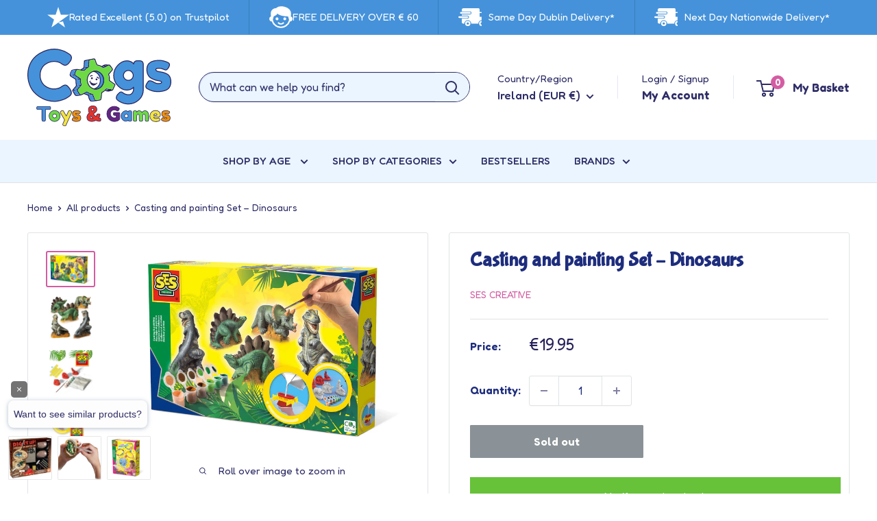

--- FILE ---
content_type: text/html; charset=utf-8
request_url: https://www.cogstoysandgames.ie/products/casting-and-painting-set-dinosaurs
body_size: 91007
content:
<!doctype html>

<html class="no-js" lang="en">
  <head> 
<!-- Google Tag Manager -->
<script>
window.dataLayer = window.dataLayer || [];
</script>
<script>(function(w,d,s,l,i){w[l]=w[l]||[];w[l].push({'gtm.start':
new Date().getTime(),event:'gtm.js'});var f=d.getElementsByTagName(s)[0],
j=d.createElement(s),dl=l!='dataLayer'?'&l='+l:'';j.async=true;j.src=
'https://www.googletagmanager.com/gtm.js?id='+i+dl;f.parentNode.insertBefore(j,f);
})(window,document,'script','dataLayer','GTM-K4THFR3');</script>
<!-- End Google Tag Manager -->  
    <meta charset="utf-8">
    <meta name="viewport" content="width=device-width, initial-scale=1.0, height=device-height, minimum-scale=1.0, maximum-scale=5.0">
    <meta name="theme-color" content="#d35ca2">
    <link rel="shortcut icon" href="https://cdn.shopify.com/s/files/1/0698/3159/0152/files/Cogs_favicon_430x.png?v=1719405729#" type="image/png">
    <title>Casting and painting Set – Dinosaurs</title><meta name="description" content="Casting and Painting Set – Dinosaurs Creative craft kit for casting and painting realistic dinosaur figures. 🦖 Includes moulds, plaster, paints, and brushes for complete crafting fun. Develops patience, creativity, and fine motor skills. Suitable for children ages 5+. A fantastic gift for dinosaur lovers, letting kids ">
    <link rel="canonical" href="https://www.cogstoysandgames.ie/products/casting-and-painting-set-dinosaurs" />
    
    
    
<link rel="preload" as="style" href="//www.cogstoysandgames.ie/cdn/shop/t/30/assets/theme.css?v=80828222948081996041763635467">
    <link rel="preload" as="style" href="//www.cogstoysandgames.ie/cdn/shop/t/30/assets/main.css?v=30905736916102414691762434740">
    <link rel="preload" as="script" href="//www.cogstoysandgames.ie/cdn/shop/t/30/assets/theme.js?v=42509919265092639511763635468">
    <link rel="preload" as="script" href="//www.cogstoysandgames.ie/cdn/shop/t/30/assets/main.js?v=55924286842189259161762434741">
    <link rel="preconnect" href="https://cdn.shopify.com">
    <link rel="preconnect" href="https://fonts.shopifycdn.com">
    <link rel="dns-prefetch" href="https://productreviews.shopifycdn.com">
    <link rel="dns-prefetch" href="https://ajax.googleapis.com">
    <link rel="dns-prefetch" href="https://maps.googleapis.com">
    <link rel="dns-prefetch" href="https://maps.gstatic.com">
    <link rel="preconnect" href="https://fonts.googleapis.com">
    <link rel="preconnect" href="https://fonts.gstatic.com" crossorigin>

    <link href="https://fonts.googleapis.com/css2?family=Bubblegum+Sans&family=Fredoka:wght@300..700&display=swap" rel="stylesheet">

    <meta property="og:type" content="product">
  <meta property="og:title" content="Casting and painting Set – Dinosaurs"><meta property="og:image" content="http://www.cogstoysandgames.ie/cdn/shop/products/dino-casting.jpg?v=1683529782">
    <meta property="og:image:secure_url" content="https://www.cogstoysandgames.ie/cdn/shop/products/dino-casting.jpg?v=1683529782">
    <meta property="og:image:width" content="2008">
    <meta property="og:image:height" content="1417"><meta property="product:price:amount" content="19.95">
  <meta property="product:price:currency" content="EUR"><meta property="og:description" content="Casting and Painting Set – Dinosaurs Creative craft kit for casting and painting realistic dinosaur figures. 🦖 Includes moulds, plaster, paints, and brushes for complete crafting fun. Develops patience, creativity, and fine motor skills. Suitable for children ages 5+. A fantastic gift for dinosaur lovers, letting kids "><meta property="og:url" content="https://www.cogstoysandgames.ie/products/casting-and-painting-set-dinosaurs">
<meta property="og:site_name" content="Cogs Toys &amp; Games Ireland"><meta name="twitter:card" content="summary"><meta name="twitter:title" content="Casting and painting Set – Dinosaurs">
  <meta name="twitter:description" content="Casting and Painting Set – Dinosaurs


Creative craft kit for casting and painting realistic dinosaur figures. 🦖


Includes moulds, plaster, paints, and brushes for complete crafting fun.


Develops patience, creativity, and fine motor skills.


Suitable for children ages 5+.


A fantastic gift for dinosaur lovers, letting kids bring their prehistoric creations to life. 🧩🎨




























">
  <meta name="twitter:image" content="https://www.cogstoysandgames.ie/cdn/shop/products/dino-casting.jpg?crop=center&height=600&v=1683529782&width=600">
    <link rel="preload" href="//www.cogstoysandgames.ie/cdn/fonts/barlow/barlow_n6.329f582a81f63f125e63c20a5a80ae9477df68e1.woff2" as="font" type="font/woff2" crossorigin><link rel="preload" href="//www.cogstoysandgames.ie/cdn/fonts/barlow/barlow_n5.a193a1990790eba0cc5cca569d23799830e90f07.woff2" as="font" type="font/woff2" crossorigin><style>
  @font-face {
  font-family: Barlow;
  font-weight: 600;
  font-style: normal;
  font-display: swap;
  src: url("//www.cogstoysandgames.ie/cdn/fonts/barlow/barlow_n6.329f582a81f63f125e63c20a5a80ae9477df68e1.woff2") format("woff2"),
       url("//www.cogstoysandgames.ie/cdn/fonts/barlow/barlow_n6.0163402e36247bcb8b02716880d0b39568412e9e.woff") format("woff");
}

  @font-face {
  font-family: Barlow;
  font-weight: 500;
  font-style: normal;
  font-display: swap;
  src: url("//www.cogstoysandgames.ie/cdn/fonts/barlow/barlow_n5.a193a1990790eba0cc5cca569d23799830e90f07.woff2") format("woff2"),
       url("//www.cogstoysandgames.ie/cdn/fonts/barlow/barlow_n5.ae31c82169b1dc0715609b8cc6a610b917808358.woff") format("woff");
}

@font-face {
  font-family: Barlow;
  font-weight: 600;
  font-style: normal;
  font-display: swap;
  src: url("//www.cogstoysandgames.ie/cdn/fonts/barlow/barlow_n6.329f582a81f63f125e63c20a5a80ae9477df68e1.woff2") format("woff2"),
       url("//www.cogstoysandgames.ie/cdn/fonts/barlow/barlow_n6.0163402e36247bcb8b02716880d0b39568412e9e.woff") format("woff");
}

@font-face {
  font-family: Barlow;
  font-weight: 600;
  font-style: italic;
  font-display: swap;
  src: url("//www.cogstoysandgames.ie/cdn/fonts/barlow/barlow_i6.5a22bd20fb27bad4d7674cc6e666fb9c77d813bb.woff2") format("woff2"),
       url("//www.cogstoysandgames.ie/cdn/fonts/barlow/barlow_i6.1c8787fcb59f3add01a87f21b38c7ef797e3b3a1.woff") format("woff");
}


  @font-face {
  font-family: Barlow;
  font-weight: 700;
  font-style: normal;
  font-display: swap;
  src: url("//www.cogstoysandgames.ie/cdn/fonts/barlow/barlow_n7.691d1d11f150e857dcbc1c10ef03d825bc378d81.woff2") format("woff2"),
       url("//www.cogstoysandgames.ie/cdn/fonts/barlow/barlow_n7.4fdbb1cb7da0e2c2f88492243ffa2b4f91924840.woff") format("woff");
}

  @font-face {
  font-family: Barlow;
  font-weight: 500;
  font-style: italic;
  font-display: swap;
  src: url("//www.cogstoysandgames.ie/cdn/fonts/barlow/barlow_i5.714d58286997b65cd479af615cfa9bb0a117a573.woff2") format("woff2"),
       url("//www.cogstoysandgames.ie/cdn/fonts/barlow/barlow_i5.0120f77e6447d3b5df4bbec8ad8c2d029d87fb21.woff") format("woff");
}

  @font-face {
  font-family: Barlow;
  font-weight: 700;
  font-style: italic;
  font-display: swap;
  src: url("//www.cogstoysandgames.ie/cdn/fonts/barlow/barlow_i7.50e19d6cc2ba5146fa437a5a7443c76d5d730103.woff2") format("woff2"),
       url("//www.cogstoysandgames.ie/cdn/fonts/barlow/barlow_i7.47e9f98f1b094d912e6fd631cc3fe93d9f40964f.woff") format("woff");
}


  :root {
    --default-text-font-size : 15px;
    --base-text-font-size    : 16px;
    --heading-font-family    : Barlow, sans-serif;
    --heading-font-weight    : 600;
    --heading-font-style     : normal;
    --text-font-family       : Barlow, sans-serif;
    --text-font-weight       : 500;
    --text-font-style        : normal;
    --text-font-bolder-weight: 600;
    --text-link-decoration   : underline;

    --text-color               : #2e2d67;
    --text-color-rgb           : 46, 45, 103;
    --heading-color            : #1e2d7d;
    --border-color             : #e1e3e4;
    --border-color-rgb         : 225, 227, 228;
    --form-border-color        : #d4d6d8;
    --accent-color             : #d35ca2;
    --accent-color-rgb         : 211, 92, 162;
    --link-color               : #2e2d67;
    --link-color-hover         : #161632;
    --background               : #ffffff;
    --secondary-background     : #ffffff;
    --secondary-background-rgb : 255, 255, 255;
    --accent-background        : rgba(211, 92, 162, 0.08);

    --input-background: #ffffff;

    --error-color       : #ff0000;
    --error-background  : rgba(255, 0, 0, 0.07);
    --success-color     : #00aa00;
    --success-background: rgba(0, 170, 0, 0.11);

    --primary-button-background      : #00badb;
    --primary-button-background-rgb  : 0, 186, 219;
    --primary-button-text-color      : #ffffff;
    --secondary-button-background    : #1e2d7d;
    --secondary-button-background-rgb: 30, 45, 125;
    --secondary-button-text-color    : #ffffff;

    --header-background      : #ffffff;
    --header-text-color      : #2e2d67;
    --header-light-text-color: #a3afef;
    --header-border-color    : rgba(163, 175, 239, 0.3);
    --header-accent-color    : #d35ca2;

    --footer-background-color:    #f4fbff;
    --footer-heading-text-color:  #1e2d7d;
    --footer-body-text-color:     #32316a;
    --footer-body-text-color-rgb: 50, 49, 106;
    --footer-accent-color:        #00badb;
    --footer-accent-color-rgb:    0, 186, 219;
    --footer-border:              none;
    
    --flickity-arrow-color: #abb1b4;--product-on-sale-accent           : #27225c;
    --product-on-sale-accent-rgb       : 39, 34, 92;
    --product-on-sale-color            : #ffffff;
    --product-in-stock-color           : #008a00;
    --product-low-stock-color          : #ee0000;
    --product-sold-out-color           : #8a9297;
    --product-custom-label-1-background: #008a00;
    --product-custom-label-1-color     : #ffffff;
    --product-custom-label-2-background: #00a500;
    --product-custom-label-2-color     : #ffffff;
    --product-review-star-color        : #edba4f;

    --mobile-container-gutter : 20px;
    --desktop-container-gutter: 40px;

    /* Shopify related variables */
    --payment-terms-background-color: #ffffff;
  }
</style>

<script>
  // IE11 does not have support for CSS variables, so we have to polyfill them
  if (!(((window || {}).CSS || {}).supports && window.CSS.supports('(--a: 0)'))) {
    const script = document.createElement('script');
    script.type = 'text/javascript';
    script.src = 'https://cdn.jsdelivr.net/npm/css-vars-ponyfill@2';
    script.onload = function() {
      cssVars({});
    };

    document.getElementsByTagName('head')[0].appendChild(script);
  }
</script>


    
                <script>window.performance && window.performance.mark && window.performance.mark('shopify.content_for_header.start');</script><meta name="google-site-verification" content="JfxwB30zTBRQwCgoP1yjy3QuhBC4vQ3r2X5V8AfYt0o">
<meta name="facebook-domain-verification" content="3ev16m5o0ftdnj6zav3kcn3lrc4plc">
<meta id="shopify-digital-wallet" name="shopify-digital-wallet" content="/69831590152/digital_wallets/dialog">
<meta name="shopify-checkout-api-token" content="38fca2a8ce4af47fdcc88ad4202aa39e">
<meta id="in-context-paypal-metadata" data-shop-id="69831590152" data-venmo-supported="false" data-environment="production" data-locale="en_US" data-paypal-v4="true" data-currency="EUR">
<link rel="alternate" hreflang="x-default" href="https://www.cogstoysandgames.ie/products/casting-and-painting-set-dinosaurs">
<link rel="alternate" hreflang="en" href="https://www.cogstoysandgames.ie/products/casting-and-painting-set-dinosaurs">
<link rel="alternate" hreflang="en-GB" href="https://www.cogstoysandgames.ie/en-gb/products/casting-and-painting-set-dinosaurs">
<link rel="alternate" type="application/json+oembed" href="https://www.cogstoysandgames.ie/products/casting-and-painting-set-dinosaurs.oembed">
<script async="async" src="/checkouts/internal/preloads.js?locale=en-IE"></script>
<link rel="preconnect" href="https://shop.app" crossorigin="anonymous">
<script async="async" src="https://shop.app/checkouts/internal/preloads.js?locale=en-IE&shop_id=69831590152" crossorigin="anonymous"></script>
<script id="apple-pay-shop-capabilities" type="application/json">{"shopId":69831590152,"countryCode":"IE","currencyCode":"EUR","merchantCapabilities":["supports3DS"],"merchantId":"gid:\/\/shopify\/Shop\/69831590152","merchantName":"Cogs Toys \u0026 Games Ireland","requiredBillingContactFields":["postalAddress","email","phone"],"requiredShippingContactFields":["postalAddress","email","phone"],"shippingType":"shipping","supportedNetworks":["visa","maestro","masterCard"],"total":{"type":"pending","label":"Cogs Toys \u0026 Games Ireland","amount":"1.00"},"shopifyPaymentsEnabled":true,"supportsSubscriptions":true}</script>
<script id="shopify-features" type="application/json">{"accessToken":"38fca2a8ce4af47fdcc88ad4202aa39e","betas":["rich-media-storefront-analytics"],"domain":"www.cogstoysandgames.ie","predictiveSearch":true,"shopId":69831590152,"locale":"en"}</script>
<script>var Shopify = Shopify || {};
Shopify.shop = "cogst.myshopify.com";
Shopify.locale = "en";
Shopify.currency = {"active":"EUR","rate":"1.0"};
Shopify.country = "IE";
Shopify.theme = {"name":"cogs-shopify-theme\/main","id":188754067720,"schema_name":"Warehouse","schema_version":"5.1.0","theme_store_id":null,"role":"main"};
Shopify.theme.handle = "null";
Shopify.theme.style = {"id":null,"handle":null};
Shopify.cdnHost = "www.cogstoysandgames.ie/cdn";
Shopify.routes = Shopify.routes || {};
Shopify.routes.root = "/";</script>
<script type="module">!function(o){(o.Shopify=o.Shopify||{}).modules=!0}(window);</script>
<script>!function(o){function n(){var o=[];function n(){o.push(Array.prototype.slice.apply(arguments))}return n.q=o,n}var t=o.Shopify=o.Shopify||{};t.loadFeatures=n(),t.autoloadFeatures=n()}(window);</script>
<script>
  window.ShopifyPay = window.ShopifyPay || {};
  window.ShopifyPay.apiHost = "shop.app\/pay";
  window.ShopifyPay.redirectState = null;
</script>
<script id="shop-js-analytics" type="application/json">{"pageType":"product"}</script>
<script defer="defer" async type="module" src="//www.cogstoysandgames.ie/cdn/shopifycloud/shop-js/modules/v2/client.init-shop-cart-sync_BT-GjEfc.en.esm.js"></script>
<script defer="defer" async type="module" src="//www.cogstoysandgames.ie/cdn/shopifycloud/shop-js/modules/v2/chunk.common_D58fp_Oc.esm.js"></script>
<script defer="defer" async type="module" src="//www.cogstoysandgames.ie/cdn/shopifycloud/shop-js/modules/v2/chunk.modal_xMitdFEc.esm.js"></script>
<script type="module">
  await import("//www.cogstoysandgames.ie/cdn/shopifycloud/shop-js/modules/v2/client.init-shop-cart-sync_BT-GjEfc.en.esm.js");
await import("//www.cogstoysandgames.ie/cdn/shopifycloud/shop-js/modules/v2/chunk.common_D58fp_Oc.esm.js");
await import("//www.cogstoysandgames.ie/cdn/shopifycloud/shop-js/modules/v2/chunk.modal_xMitdFEc.esm.js");

  window.Shopify.SignInWithShop?.initShopCartSync?.({"fedCMEnabled":true,"windoidEnabled":true});

</script>
<script>
  window.Shopify = window.Shopify || {};
  if (!window.Shopify.featureAssets) window.Shopify.featureAssets = {};
  window.Shopify.featureAssets['shop-js'] = {"shop-cart-sync":["modules/v2/client.shop-cart-sync_DZOKe7Ll.en.esm.js","modules/v2/chunk.common_D58fp_Oc.esm.js","modules/v2/chunk.modal_xMitdFEc.esm.js"],"init-fed-cm":["modules/v2/client.init-fed-cm_B6oLuCjv.en.esm.js","modules/v2/chunk.common_D58fp_Oc.esm.js","modules/v2/chunk.modal_xMitdFEc.esm.js"],"shop-cash-offers":["modules/v2/client.shop-cash-offers_D2sdYoxE.en.esm.js","modules/v2/chunk.common_D58fp_Oc.esm.js","modules/v2/chunk.modal_xMitdFEc.esm.js"],"shop-login-button":["modules/v2/client.shop-login-button_QeVjl5Y3.en.esm.js","modules/v2/chunk.common_D58fp_Oc.esm.js","modules/v2/chunk.modal_xMitdFEc.esm.js"],"pay-button":["modules/v2/client.pay-button_DXTOsIq6.en.esm.js","modules/v2/chunk.common_D58fp_Oc.esm.js","modules/v2/chunk.modal_xMitdFEc.esm.js"],"shop-button":["modules/v2/client.shop-button_DQZHx9pm.en.esm.js","modules/v2/chunk.common_D58fp_Oc.esm.js","modules/v2/chunk.modal_xMitdFEc.esm.js"],"avatar":["modules/v2/client.avatar_BTnouDA3.en.esm.js"],"init-windoid":["modules/v2/client.init-windoid_CR1B-cfM.en.esm.js","modules/v2/chunk.common_D58fp_Oc.esm.js","modules/v2/chunk.modal_xMitdFEc.esm.js"],"init-shop-for-new-customer-accounts":["modules/v2/client.init-shop-for-new-customer-accounts_C_vY_xzh.en.esm.js","modules/v2/client.shop-login-button_QeVjl5Y3.en.esm.js","modules/v2/chunk.common_D58fp_Oc.esm.js","modules/v2/chunk.modal_xMitdFEc.esm.js"],"init-shop-email-lookup-coordinator":["modules/v2/client.init-shop-email-lookup-coordinator_BI7n9ZSv.en.esm.js","modules/v2/chunk.common_D58fp_Oc.esm.js","modules/v2/chunk.modal_xMitdFEc.esm.js"],"init-shop-cart-sync":["modules/v2/client.init-shop-cart-sync_BT-GjEfc.en.esm.js","modules/v2/chunk.common_D58fp_Oc.esm.js","modules/v2/chunk.modal_xMitdFEc.esm.js"],"shop-toast-manager":["modules/v2/client.shop-toast-manager_DiYdP3xc.en.esm.js","modules/v2/chunk.common_D58fp_Oc.esm.js","modules/v2/chunk.modal_xMitdFEc.esm.js"],"init-customer-accounts":["modules/v2/client.init-customer-accounts_D9ZNqS-Q.en.esm.js","modules/v2/client.shop-login-button_QeVjl5Y3.en.esm.js","modules/v2/chunk.common_D58fp_Oc.esm.js","modules/v2/chunk.modal_xMitdFEc.esm.js"],"init-customer-accounts-sign-up":["modules/v2/client.init-customer-accounts-sign-up_iGw4briv.en.esm.js","modules/v2/client.shop-login-button_QeVjl5Y3.en.esm.js","modules/v2/chunk.common_D58fp_Oc.esm.js","modules/v2/chunk.modal_xMitdFEc.esm.js"],"shop-follow-button":["modules/v2/client.shop-follow-button_CqMgW2wH.en.esm.js","modules/v2/chunk.common_D58fp_Oc.esm.js","modules/v2/chunk.modal_xMitdFEc.esm.js"],"checkout-modal":["modules/v2/client.checkout-modal_xHeaAweL.en.esm.js","modules/v2/chunk.common_D58fp_Oc.esm.js","modules/v2/chunk.modal_xMitdFEc.esm.js"],"shop-login":["modules/v2/client.shop-login_D91U-Q7h.en.esm.js","modules/v2/chunk.common_D58fp_Oc.esm.js","modules/v2/chunk.modal_xMitdFEc.esm.js"],"lead-capture":["modules/v2/client.lead-capture_BJmE1dJe.en.esm.js","modules/v2/chunk.common_D58fp_Oc.esm.js","modules/v2/chunk.modal_xMitdFEc.esm.js"],"payment-terms":["modules/v2/client.payment-terms_Ci9AEqFq.en.esm.js","modules/v2/chunk.common_D58fp_Oc.esm.js","modules/v2/chunk.modal_xMitdFEc.esm.js"]};
</script>
<script>(function() {
  var isLoaded = false;
  function asyncLoad() {
    if (isLoaded) return;
    isLoaded = true;
    var urls = ["https:\/\/d23dclunsivw3h.cloudfront.net\/redirect-app.js?shop=cogst.myshopify.com","https:\/\/cdn.doofinder.com\/shopify\/doofinder-installed.js?shop=cogst.myshopify.com","https:\/\/shop.orderdeadline.com\/app\/frontend\/js\/order-deadline.min.js?shop=cogst.myshopify.com"];
    for (var i = 0; i < urls.length; i++) {
      var s = document.createElement('script');
      s.type = 'text/javascript';
      s.async = true;
      s.src = urls[i];
      var x = document.getElementsByTagName('script')[0];
      x.parentNode.insertBefore(s, x);
    }
  };
  if(window.attachEvent) {
    window.attachEvent('onload', asyncLoad);
  } else {
    window.addEventListener('load', asyncLoad, false);
  }
})();</script>
<script id="__st">var __st={"a":69831590152,"offset":0,"reqid":"577b851b-34f0-480f-8aa6-6dba1c0c899d-1769361710","pageurl":"www.cogstoysandgames.ie\/products\/casting-and-painting-set-dinosaurs","u":"dc139105bc7c","p":"product","rtyp":"product","rid":8247733846280};</script>
<script>window.ShopifyPaypalV4VisibilityTracking = true;</script>
<script id="captcha-bootstrap">!function(){'use strict';const t='contact',e='account',n='new_comment',o=[[t,t],['blogs',n],['comments',n],[t,'customer']],c=[[e,'customer_login'],[e,'guest_login'],[e,'recover_customer_password'],[e,'create_customer']],r=t=>t.map((([t,e])=>`form[action*='/${t}']:not([data-nocaptcha='true']) input[name='form_type'][value='${e}']`)).join(','),a=t=>()=>t?[...document.querySelectorAll(t)].map((t=>t.form)):[];function s(){const t=[...o],e=r(t);return a(e)}const i='password',u='form_key',d=['recaptcha-v3-token','g-recaptcha-response','h-captcha-response',i],f=()=>{try{return window.sessionStorage}catch{return}},m='__shopify_v',_=t=>t.elements[u];function p(t,e,n=!1){try{const o=window.sessionStorage,c=JSON.parse(o.getItem(e)),{data:r}=function(t){const{data:e,action:n}=t;return t[m]||n?{data:e,action:n}:{data:t,action:n}}(c);for(const[e,n]of Object.entries(r))t.elements[e]&&(t.elements[e].value=n);n&&o.removeItem(e)}catch(o){console.error('form repopulation failed',{error:o})}}const l='form_type',E='cptcha';function T(t){t.dataset[E]=!0}const w=window,h=w.document,L='Shopify',v='ce_forms',y='captcha';let A=!1;((t,e)=>{const n=(g='f06e6c50-85a8-45c8-87d0-21a2b65856fe',I='https://cdn.shopify.com/shopifycloud/storefront-forms-hcaptcha/ce_storefront_forms_captcha_hcaptcha.v1.5.2.iife.js',D={infoText:'Protected by hCaptcha',privacyText:'Privacy',termsText:'Terms'},(t,e,n)=>{const o=w[L][v],c=o.bindForm;if(c)return c(t,g,e,D).then(n);var r;o.q.push([[t,g,e,D],n]),r=I,A||(h.body.append(Object.assign(h.createElement('script'),{id:'captcha-provider',async:!0,src:r})),A=!0)});var g,I,D;w[L]=w[L]||{},w[L][v]=w[L][v]||{},w[L][v].q=[],w[L][y]=w[L][y]||{},w[L][y].protect=function(t,e){n(t,void 0,e),T(t)},Object.freeze(w[L][y]),function(t,e,n,w,h,L){const[v,y,A,g]=function(t,e,n){const i=e?o:[],u=t?c:[],d=[...i,...u],f=r(d),m=r(i),_=r(d.filter((([t,e])=>n.includes(e))));return[a(f),a(m),a(_),s()]}(w,h,L),I=t=>{const e=t.target;return e instanceof HTMLFormElement?e:e&&e.form},D=t=>v().includes(t);t.addEventListener('submit',(t=>{const e=I(t);if(!e)return;const n=D(e)&&!e.dataset.hcaptchaBound&&!e.dataset.recaptchaBound,o=_(e),c=g().includes(e)&&(!o||!o.value);(n||c)&&t.preventDefault(),c&&!n&&(function(t){try{if(!f())return;!function(t){const e=f();if(!e)return;const n=_(t);if(!n)return;const o=n.value;o&&e.removeItem(o)}(t);const e=Array.from(Array(32),(()=>Math.random().toString(36)[2])).join('');!function(t,e){_(t)||t.append(Object.assign(document.createElement('input'),{type:'hidden',name:u})),t.elements[u].value=e}(t,e),function(t,e){const n=f();if(!n)return;const o=[...t.querySelectorAll(`input[type='${i}']`)].map((({name:t})=>t)),c=[...d,...o],r={};for(const[a,s]of new FormData(t).entries())c.includes(a)||(r[a]=s);n.setItem(e,JSON.stringify({[m]:1,action:t.action,data:r}))}(t,e)}catch(e){console.error('failed to persist form',e)}}(e),e.submit())}));const S=(t,e)=>{t&&!t.dataset[E]&&(n(t,e.some((e=>e===t))),T(t))};for(const o of['focusin','change'])t.addEventListener(o,(t=>{const e=I(t);D(e)&&S(e,y())}));const B=e.get('form_key'),M=e.get(l),P=B&&M;t.addEventListener('DOMContentLoaded',(()=>{const t=y();if(P)for(const e of t)e.elements[l].value===M&&p(e,B);[...new Set([...A(),...v().filter((t=>'true'===t.dataset.shopifyCaptcha))])].forEach((e=>S(e,t)))}))}(h,new URLSearchParams(w.location.search),n,t,e,['guest_login'])})(!0,!0)}();</script>
<script integrity="sha256-4kQ18oKyAcykRKYeNunJcIwy7WH5gtpwJnB7kiuLZ1E=" data-source-attribution="shopify.loadfeatures" defer="defer" src="//www.cogstoysandgames.ie/cdn/shopifycloud/storefront/assets/storefront/load_feature-a0a9edcb.js" crossorigin="anonymous"></script>
<script crossorigin="anonymous" defer="defer" src="//www.cogstoysandgames.ie/cdn/shopifycloud/storefront/assets/shopify_pay/storefront-65b4c6d7.js?v=20250812"></script>
<script data-source-attribution="shopify.dynamic_checkout.dynamic.init">var Shopify=Shopify||{};Shopify.PaymentButton=Shopify.PaymentButton||{isStorefrontPortableWallets:!0,init:function(){window.Shopify.PaymentButton.init=function(){};var t=document.createElement("script");t.src="https://www.cogstoysandgames.ie/cdn/shopifycloud/portable-wallets/latest/portable-wallets.en.js",t.type="module",document.head.appendChild(t)}};
</script>
<script data-source-attribution="shopify.dynamic_checkout.buyer_consent">
  function portableWalletsHideBuyerConsent(e){var t=document.getElementById("shopify-buyer-consent"),n=document.getElementById("shopify-subscription-policy-button");t&&n&&(t.classList.add("hidden"),t.setAttribute("aria-hidden","true"),n.removeEventListener("click",e))}function portableWalletsShowBuyerConsent(e){var t=document.getElementById("shopify-buyer-consent"),n=document.getElementById("shopify-subscription-policy-button");t&&n&&(t.classList.remove("hidden"),t.removeAttribute("aria-hidden"),n.addEventListener("click",e))}window.Shopify?.PaymentButton&&(window.Shopify.PaymentButton.hideBuyerConsent=portableWalletsHideBuyerConsent,window.Shopify.PaymentButton.showBuyerConsent=portableWalletsShowBuyerConsent);
</script>
<script>
  function portableWalletsCleanup(e){e&&e.src&&console.error("Failed to load portable wallets script "+e.src);var t=document.querySelectorAll("shopify-accelerated-checkout .shopify-payment-button__skeleton, shopify-accelerated-checkout-cart .wallet-cart-button__skeleton"),e=document.getElementById("shopify-buyer-consent");for(let e=0;e<t.length;e++)t[e].remove();e&&e.remove()}function portableWalletsNotLoadedAsModule(e){e instanceof ErrorEvent&&"string"==typeof e.message&&e.message.includes("import.meta")&&"string"==typeof e.filename&&e.filename.includes("portable-wallets")&&(window.removeEventListener("error",portableWalletsNotLoadedAsModule),window.Shopify.PaymentButton.failedToLoad=e,"loading"===document.readyState?document.addEventListener("DOMContentLoaded",window.Shopify.PaymentButton.init):window.Shopify.PaymentButton.init())}window.addEventListener("error",portableWalletsNotLoadedAsModule);
</script>

<script type="module" src="https://www.cogstoysandgames.ie/cdn/shopifycloud/portable-wallets/latest/portable-wallets.en.js" onError="portableWalletsCleanup(this)" crossorigin="anonymous"></script>
<script nomodule>
  document.addEventListener("DOMContentLoaded", portableWalletsCleanup);
</script>

<script id='scb4127' type='text/javascript' async='' src='https://www.cogstoysandgames.ie/cdn/shopifycloud/privacy-banner/storefront-banner.js'></script><link id="shopify-accelerated-checkout-styles" rel="stylesheet" media="screen" href="https://www.cogstoysandgames.ie/cdn/shopifycloud/portable-wallets/latest/accelerated-checkout-backwards-compat.css" crossorigin="anonymous">
<style id="shopify-accelerated-checkout-cart">
        #shopify-buyer-consent {
  margin-top: 1em;
  display: inline-block;
  width: 100%;
}

#shopify-buyer-consent.hidden {
  display: none;
}

#shopify-subscription-policy-button {
  background: none;
  border: none;
  padding: 0;
  text-decoration: underline;
  font-size: inherit;
  cursor: pointer;
}

#shopify-subscription-policy-button::before {
  box-shadow: none;
}

      </style>

<script>window.performance && window.performance.mark && window.performance.mark('shopify.content_for_header.end');</script>

    <link rel="stylesheet" href="//www.cogstoysandgames.ie/cdn/shop/t/30/assets/theme.css?v=80828222948081996041763635467">
    <link rel="stylesheet" href="//www.cogstoysandgames.ie/cdn/shop/t/30/assets/main.css?v=30905736916102414691762434740">

    
  <script type="application/ld+json">
  {
    "@context": "https://schema.org",
    "@type": "Product",
    "productID": 8247733846280,
    "offers": [{
          "@type": "Offer",
          "name": "Default Title",
          "availability":"https://schema.org/OutOfStock",
          "price": 19.95,
          "priceCurrency": "EUR",
          "priceValidUntil": "2026-02-04","sku": "8710341014063",
            "gtin13": "8710341014063",
          "url": "/products/casting-and-painting-set-dinosaurs?variant=44464628662536"
        }
],"brand": {
      "@type": "Brand",
      "name": "SES Creative"
    },
    "name": "Casting and painting Set – Dinosaurs",
    "description": "Casting and Painting Set – Dinosaurs\n\n\nCreative craft kit for casting and painting realistic dinosaur figures. 🦖\n\n\nIncludes moulds, plaster, paints, and brushes for complete crafting fun.\n\n\nDevelops patience, creativity, and fine motor skills.\n\n\nSuitable for children ages 5+.\n\n\nA fantastic gift for dinosaur lovers, letting kids bring their prehistoric creations to life. 🧩🎨\n\n\n\n\n\n\n\n\n\n\n\n\n\n\n\n\n\n\n\n\n\n\n\n\n\n\n\n\n",
    "category": "Price Range",
    "url": "/products/casting-and-painting-set-dinosaurs",
    "sku": "8710341014063",
    "image": {
      "@type": "ImageObject",
      "url": "https://www.cogstoysandgames.ie/cdn/shop/products/dino-casting.jpg?v=1683529782&width=1024",
      "image": "https://www.cogstoysandgames.ie/cdn/shop/products/dino-casting.jpg?v=1683529782&width=1024",
      "name": "",
      "width": "1024",
      "height": "1024"
    }
  }
  </script>



  <script type="application/ld+json">
  {
    "@context": "https://schema.org",
    "@type": "BreadcrumbList",
  "itemListElement": [{
      "@type": "ListItem",
      "position": 1,
      "name": "Home",
      "item": "https://www.cogstoysandgames.ie"
    },{
          "@type": "ListItem",
          "position": 2,
          "name": "Casting and painting Set – Dinosaurs",
          "item": "https://www.cogstoysandgames.ie/products/casting-and-painting-set-dinosaurs"
        }]
  }
  </script>



    <script>
      // This allows to expose several variables to the global scope, to be used in scripts
      window.theme = {
        pageType: "product",
        cartCount: 0,
        moneyFormat: "€{{amount}}",
        moneyWithCurrencyFormat: "€{{amount}} EUR",
        currencyCodeEnabled: false,
        showDiscount: true,
        discountMode: "percentage",
        cartType: "message"
      };

      window.routes = {
        rootUrl: "\/",
        rootUrlWithoutSlash: '',
        cartUrl: "\/cart",
        cartAddUrl: "\/cart\/add",
        cartChangeUrl: "\/cart\/change",
        searchUrl: "\/search",
        productRecommendationsUrl: "\/recommendations\/products"
      };

      window.languages = {
        productRegularPrice: "Regular price",
        productSalePrice: "Sale price",
        collectionOnSaleLabel: "Save {{savings}}",
        productFormUnavailable: "Unavailable",
        productFormAddToCart: "Add to cart",
        productFormPreOrder: "Pre-order",
        productFormSoldOut: "Sold out",
        productAdded: "Product has been added to your cart",
        productAddedShort: "Added!",
        shippingEstimatorNoResults: "No shipping could be found for your address.",
        shippingEstimatorOneResult: "There is one shipping rate for your address:",
        shippingEstimatorMultipleResults: "There are {{count}} shipping rates for your address:",
        shippingEstimatorErrors: "There are some errors:"
      };

      document.documentElement.className = document.documentElement.className.replace('no-js', 'js');
      
    </script><script src="//www.cogstoysandgames.ie/cdn/shop/t/30/assets/theme.js?v=42509919265092639511763635468" defer></script>
    <script src="//www.cogstoysandgames.ie/cdn/shop/t/30/assets/main.js?v=55924286842189259161762434741" defer></script><script>
        (function () {
          window.onpageshow = function() {
            // We force re-freshing the cart content onpageshow, as most browsers will serve a cache copy when hitting the
            // back button, which cause staled data
            document.documentElement.dispatchEvent(new CustomEvent('cart:refresh', {
              bubbles: true,
              detail: {scrollToTop: false}
            }));
          };
        })();
      </script><!--DOOFINDER-SHOPIFY-->  <script>
  const dfLayerOptions = {
    installationId: 'ef37ecc8-39bd-47c0-8537-ffce327aea20',
    zone: 'eu1'
  };

  
/** START SHOPIFY ADD TO CART **/
document.addEventListener('doofinder.cart.add', function(event) {

  class DoofinderAddToCartError extends Error {
    constructor(reason, status = "") {
      const message = "Error adding an item to the cart. Reason: " + reason + ". Status code: " + status;
      super(message);
      this.name = "DoofinderAddToCartError";
    }
  }

  const product_endpoint = new URL(event.detail.link).pathname + '.js';
  const statusPromise = event.detail.statusPromise;

  fetch(product_endpoint, {
      method: 'GET',
      headers: {
        'Content-Type': 'application/json'
      },
    })
    .then(response => {
      return response.json()
    })
    .then(data => {
      variant_id = get_variant_id(parseInt(event.detail.item_id), data)
      if (variant_id) {
        add_to_cart(variant_id, event.detail.amount)
      } else {
        statusPromise.reject(new DoofinderAddToCartError("Variant not found, redirecting to the item page", 200));
        window.location.href = event.detail.link
      }
    })
    .catch((error) => {
      console.error('Error:', error)
      statusPromise.reject(new DoofinderAddToCartError(error, 400));
    })

  function get_variant_id(product_id, product_data) {
    if (product_data.variants.length > 1) {
      if (is_variant_id_in_list(product_id, product_data.variants)) {
        return product_id
      }
      return false
    } else {
      return product_data.variants[0].id
    }
  }

  function is_variant_id_in_list(variant_id, variant_list) {
    let is_variant = false

    variant_list.forEach(variant => {
      if (variant.id === variant_id) {
        is_variant = true
      }
    })

    return is_variant
  }

  function add_to_cart(id, amount) {
    let formData = {
      'items': [{
        'id': id,
        'quantity': amount
      }],
      sections: "cart-items,cart-icon-bubble,cart-live-region-text,cart-footer"
    }

    const route = window.Shopify.routes.root ?
      window.Shopify.routes.root + 'cart/add.js' :
      window.Shopify.routes.cart_url + '/add.js' ;

    fetch(route, {
        method: 'POST',
        headers: {
          'Content-Type': 'application/json'
        },
        body: JSON.stringify(formData)
      })
      .then(response => response.json())
      .then(data => {renderSections(data.sections)})
      .catch((error) => {
        console.error('Error:', error);
        statusPromise.reject(new DoofinderAddToCartError(error, 400));
      });
  }

  function renderSections(sections){
    for( section_id in sections ){
      let section = document.querySelector("#"+section_id);
      let section_html = sections[section_id];
      if(section && section_html){
        section.innerHTML = section_html;
      }
    }
    statusPromise.resolve("The item has been successfully added to the cart.");
  }
});
/** END SHOPIFY ADD TO CART **/


/** START SHOPIFY OPTIONS **/
dfLayerOptions.language = "en";
/** END SHOPIFY OPTIONS **/



  (function (l, a, y, e, r, s) {
    r = l.createElement(a); r.onload = e; r.async = 1; r.src = y;
    s = l.getElementsByTagName(a)[0]; s.parentNode.insertBefore(r, s);
  })(document, 'script', 'https://cdn.doofinder.com/livelayer/1/js/loader.min.js', function () {
    doofinderLoader.load(dfLayerOptions);
  });
</script>
  <!--/DOOFINDER-SHOPIFY-->
  
<script>
    document.addEventListener('DOMContentLoaded', () => {
      var sbid = 'Z44np72RU58e5MZkcpem';
      var t = document.createElement("shopbox-app-v2"),
        s = document.createElement("script");
      t.setAttribute('cid', sbid); s.type = "text/javascript";
      s.async = !0; s.src = "https://widget.shopbox.ai/js/app.js";
      document.getElementsByTagName("body")[0].append(t);
      document.getElementsByTagName("head")[0].append(s);
    })
    </script>
<script async src="https://grid.shopbox.ai/sbgrid.min.js" defer></script>  
<link rel="alternate" hreflang="x-default" href="https://cogstoysandgames.ie{ request.path }}">
  
   <script defer>

    /**
     * IMPORTANT!
     * Do not edit this file. Any changes made could be overwritten by Multiship at
     * any time.
     *
     * The below code is critical to the functionality of Multiship's multiple shipping
     * address and bundle features. It also greatly improves the load time of the
     * application.
     */

    if (typeof(GIST) == 'undefined') {
      window.GIST = GIST = {};
    }
    if (typeof(GIST.f) == 'undefined') {
      GIST.f = {};
    }

    

    


  </script>

  


  


      	 
<!-- BEGIN app block: shopify://apps/doofinder-search-discovery/blocks/doofinder-script/1abc6bc6-ff36-4a37-9034-effae4a47cf6 -->
  <script>
    (function(w, k) {w[k] = window[k] || function () { (window[k].q = window[k].q || []).push(arguments) }})(window, "doofinderApp")
    var dfKvCustomerEmail = "";

    doofinderApp("config", "currency", Shopify.currency.active);
    doofinderApp("config", "language", Shopify.locale);
    var context = Shopify.country;
    
    doofinderApp("config", "priceName", context);
    localStorage.setItem("shopify-language", Shopify.locale);

    doofinderApp("init", "layer", {
      params:{
        "":{
          exclude: {
            not_published_in: [context]
          }
        },
        "product":{
          exclude: {
            not_published_in: [context]
          }
        }
      }
    });
  </script>

  <script src="https://eu1-config.doofinder.com/2.x/ef37ecc8-39bd-47c0-8537-ffce327aea20.js" async></script>



<!-- END app block --><!-- BEGIN app block: shopify://apps/klaviyo-email-marketing-sms/blocks/klaviyo-onsite-embed/2632fe16-c075-4321-a88b-50b567f42507 -->












  <script async src="https://static.klaviyo.com/onsite/js/TyJPhK/klaviyo.js?company_id=TyJPhK"></script>
  <script>!function(){if(!window.klaviyo){window._klOnsite=window._klOnsite||[];try{window.klaviyo=new Proxy({},{get:function(n,i){return"push"===i?function(){var n;(n=window._klOnsite).push.apply(n,arguments)}:function(){for(var n=arguments.length,o=new Array(n),w=0;w<n;w++)o[w]=arguments[w];var t="function"==typeof o[o.length-1]?o.pop():void 0,e=new Promise((function(n){window._klOnsite.push([i].concat(o,[function(i){t&&t(i),n(i)}]))}));return e}}})}catch(n){window.klaviyo=window.klaviyo||[],window.klaviyo.push=function(){var n;(n=window._klOnsite).push.apply(n,arguments)}}}}();</script>

  
    <script id="viewed_product">
      if (item == null) {
        var _learnq = _learnq || [];

        var MetafieldReviews = null
        var MetafieldYotpoRating = null
        var MetafieldYotpoCount = null
        var MetafieldLooxRating = null
        var MetafieldLooxCount = null
        var okendoProduct = null
        var okendoProductReviewCount = null
        var okendoProductReviewAverageValue = null
        try {
          // The following fields are used for Customer Hub recently viewed in order to add reviews.
          // This information is not part of __kla_viewed. Instead, it is part of __kla_viewed_reviewed_items
          MetafieldReviews = {};
          MetafieldYotpoRating = null
          MetafieldYotpoCount = null
          MetafieldLooxRating = null
          MetafieldLooxCount = null

          okendoProduct = null
          // If the okendo metafield is not legacy, it will error, which then requires the new json formatted data
          if (okendoProduct && 'error' in okendoProduct) {
            okendoProduct = null
          }
          okendoProductReviewCount = okendoProduct ? okendoProduct.reviewCount : null
          okendoProductReviewAverageValue = okendoProduct ? okendoProduct.reviewAverageValue : null
        } catch (error) {
          console.error('Error in Klaviyo onsite reviews tracking:', error);
        }

        var item = {
          Name: "Casting and painting Set – Dinosaurs",
          ProductID: 8247733846280,
          Categories: ["Arts \u0026 Crafts Sets","Birthday Presents for 5th Birthday","Eco Toys","Games \u0026 More","SES Creative","Shop All Products","Toys for 5 Year Olds","Toys for 6 Year Olds","Toys for 7 Year Olds","Toys for 8 Year Olds","Toys for 9 Year Olds","Toys Under 25 Euro","Toys Under 50 Euro"],
          ImageURL: "https://www.cogstoysandgames.ie/cdn/shop/products/dino-casting_grande.jpg?v=1683529782",
          URL: "https://www.cogstoysandgames.ie/products/casting-and-painting-set-dinosaurs",
          Brand: "SES Creative",
          Price: "€19.95",
          Value: "19.95",
          CompareAtPrice: "€0.00"
        };
        _learnq.push(['track', 'Viewed Product', item]);
        _learnq.push(['trackViewedItem', {
          Title: item.Name,
          ItemId: item.ProductID,
          Categories: item.Categories,
          ImageUrl: item.ImageURL,
          Url: item.URL,
          Metadata: {
            Brand: item.Brand,
            Price: item.Price,
            Value: item.Value,
            CompareAtPrice: item.CompareAtPrice
          },
          metafields:{
            reviews: MetafieldReviews,
            yotpo:{
              rating: MetafieldYotpoRating,
              count: MetafieldYotpoCount,
            },
            loox:{
              rating: MetafieldLooxRating,
              count: MetafieldLooxCount,
            },
            okendo: {
              rating: okendoProductReviewAverageValue,
              count: okendoProductReviewCount,
            }
          }
        }]);
      }
    </script>
  




  <script>
    window.klaviyoReviewsProductDesignMode = false
  </script>







<!-- END app block --><!-- BEGIN app block: shopify://apps/rt-google-fonts-custom-fonts/blocks/app-embed/2caf2c68-0038-455e-b0b9-066a7c2ad923 --><link rel="preload" as="style" href="https://fonts.googleapis.com/css2?family=Fredoka+One:ital,wght@0,400&display=swap">
            <link rel="stylesheet" href="https://fonts.googleapis.com/css2?family=Fredoka+One:ital,wght@0,400&display=swap"><link rel="preload" as="style" href="https://fonts.googleapis.com/css2?family=Fredoka:ital,wght@0,400&display=swap">
            <link rel="stylesheet" href="https://fonts.googleapis.com/css2?family=Fredoka:ital,wght@0,400&display=swap"><link rel="preconnect" href="https://fonts.gstatic.com" crossorigin><style id="rafp-stylesheet">h1,h2,h3,h4,h5,h6 {font-family:"Fredoka One";font-weight:400;
        font-style:normal;}body,p,blockquote,li,a,strong,b,em {font-family:"Fredoka";font-weight:400;
        font-style:normal;}@media screen and (max-width: 749px) {h1,h2,h3,h4,h5,h6 {}body,p,blockquote,li,a,strong,b,em {}}
    </style>
<!-- END app block --><!-- BEGIN app block: shopify://apps/lipscore-reviews/blocks/lipscore-init/e89bfb0c-cc26-450f-9297-cec873403986 -->

<script type="text/javascript">
  //<![CDATA[
  window.lipscoreInit = function() {
      lipscore.init({
          apiKey: "111ae46ca458d5d6c72caf86"
      });
  };

  (function() {
      var scr = document.createElement('script'); scr.async = 1;
      scr.src = "//static.lipscore.com/assets/en/lipscore-v1.js";
      document.getElementsByTagName('head')[0].appendChild(scr);
  })();var count = 0;
      function initWidgets() {
          count++;
          try {
              window.lipscore.initWidgets(true);
          } catch (e) { }

          setTimeout(
              function () {
                  initWidgets();
              }, (0.5 * 1000));
      }

      initWidgets();//]]>
</script>
<!-- END app block --><!-- BEGIN app block: shopify://apps/smart-filter-search/blocks/app-embed/5cc1944c-3014-4a2a-af40-7d65abc0ef73 --><link rel="preconnect" href="https://fonts.googleapis.com">
<link rel="preconnect" href="https://fonts.gstatic.com" crossorigin>
<link href="https://fonts.googleapis.com/css?family=Poppins:500|Poppins:400&display=swap" rel="stylesheet"><style>.gf-block-title h3, 
.gf-block-title .h3,
.gf-form-input-inner label {
  font-size: 22px !important;
  color: #3a3a3a !important;
  text-transform: uppercase !important;
  font-weight: 600 !important;
}
.gf-option-block .gf-btn-show-more{
  font-size: 16px !important;
  text-transform: none !important;
  font-weight: normal !important;
}
.gf-option-block ul li a, 
.gf-option-block ul li button, 
.gf-option-block ul li a span.gf-count,
.gf-option-block ul li button span.gf-count,
.gf-clear, 
.gf-clear-all, 
.selected-item.gf-option-label a,
.gf-form-input-inner select,
.gf-refine-toggle{
  font-size: 16px !important;
  color: #000000 !important;
  text-transform: none !important;
  font-weight: normal !important;
}

.gf-refine-toggle-mobile,
.gf-form-button-group button {
  font-size: 14px !important;
  text-transform: none !important;
  font-weight: normal !important;
  color: #3a3a3a !important;
  border: 1px solid #bfbfbf !important;
  background: #ffffff !important;
}
.gf-option-block-box-rectangle.gf-option-block ul li.gf-box-rectangle a,
.gf-option-block-box-rectangle.gf-option-block ul li.gf-box-rectangle button {
  border-color: #000000 !important;
}
.gf-option-block-box-rectangle.gf-option-block ul li.gf-box-rectangle a.checked,
.gf-option-block-box-rectangle.gf-option-block ul li.gf-box-rectangle button.checked{
  color: #fff !important;
  background-color: #000000 !important;
}
@media (min-width: 768px) {
  .gf-option-block-box-rectangle.gf-option-block ul li.gf-box-rectangle button:hover,
  .gf-option-block-box-rectangle.gf-option-block ul li.gf-box-rectangle a:hover {
    color: #fff !important;
    background-color: #000000 !important;	
  }
}
.gf-option-block.gf-option-block-select select {
  color: #000000 !important;
}

#gf-form.loaded, .gf-YMM-forms.loaded {
  background: #FFFFFF !important;
}
#gf-form h2, .gf-YMM-forms h2 {
  color: #3a3a3a !important;
}
#gf-form label, .gf-YMM-forms label{
  color: #3a3a3a !important;
}
.gf-form-input-wrapper select, 
.gf-form-input-wrapper input{
  border: 1px solid #DEDEDE !important;
  background-color: #FFFFFF !important;
  border-radius: 0px !important;
}
#gf-form .gf-form-button-group button, .gf-YMM-forms .gf-form-button-group button{
  color: #FFFFFF !important;
  background: #3a3a3a !important;
  border-radius: 0px !important;
}

.spf-product-card.spf-product-card__template-3 .spf-product__info.hover{
  background: #FFFFFF;
}
a.spf-product-card__image-wrapper{
  padding-top: 100%;
}
.h4.spf-product-card__title a{
  color: #333333;
  font-size: 15px;
  font-family: "Poppins", sans-serif;   font-weight: 500;  font-style: normal;
  text-transform: none;
}
.h4.spf-product-card__title a:hover{
  color: #000000;
}
.spf-product-card button.spf-product__form-btn-addtocart{
  font-size: 16px;
   font-family: inherit;   font-weight: normal;   font-style: normal;   text-transform: capitalize;
}
.spf-product-card button.spf-product__form-btn-addtocart,
.spf-product-card.spf-product-card__template-4 a.open-quick-view,
.spf-product-card.spf-product-card__template-5 a.open-quick-view,
#gfqv-btn{
  color: #FFFFFF !important;
  border: 1px solid rgba(242, 145, 0, 1) !important;
  background: rgba(242, 145, 0, 1) !important;
}
.spf-product-card button.spf-product__form-btn-addtocart:hover,
.spf-product-card.spf-product-card__template-4 a.open-quick-view:hover,
.spf-product-card.spf-product-card__template-5 a.open-quick-view:hover{
  color: #FFFFFF !important;
  border: 1px solid rgba(242, 145, 0, 1) !important;
  background: rgba(242, 145, 0, 1) !important;
}
span.spf-product__label.spf-product__label-soldout{
  color: #ffffff;
  background: #989898;
}
span.spf-product__label.spf-product__label-sale{
  color: #F0F0F0;
  background: rgba(232, 17, 20, 1);
}
.spf-product-card__vendor a{
  color: #969595;
  font-size: 13px;
  font-family: "Poppins", sans-serif;   font-weight: 400;   font-style: normal; }
.spf-product-card__vendor a:hover{
  color: #969595;
}
.spf-product-card__price-wrapper{
  font-size: 20px;
}
.spf-image-ratio{
  padding-top:100% !important;
}
.spf-product-card__oldprice,
.spf-product-card__saleprice,
.spf-product-card__price,
.gfqv-product-card__oldprice,
.gfqv-product-card__saleprice,
.gfqv-product-card__price
{
  font-size: 20px;
  font-family: "Poppins", sans-serif;   font-weight: 500;   font-style: normal; }

span.spf-product-card__price, span.gfqv-product-card__price{
  color: #141414;
}
span.spf-product-card__oldprice, span.gfqv-product-card__oldprice{
  color: #969595;
}
span.spf-product-card__saleprice, span.gfqv-product-card__saleprice{
  color: rgba(242, 145, 0, 1);
}
/* Product Title */
.h4.spf-product-card__title{
    
}
.h4.spf-product-card__title a{

}

/* Product Vendor */
.spf-product-card__vendor{
    
}
.spf-product-card__vendor a{

}

/* Product Price */
.spf-product-card__price-wrapper{
    
}

/* Product Old Price */
span.spf-product-card__oldprice{
    
}

/* Product Sale Price */
span.spf-product-card__saleprice{
    
}

/* Product Regular Price */
span.spf-product-card__price{

}

/* Quickview button */
.open-quick-view{
    
}

/* Add to cart button */
button.spf-product__form-btn-addtocart{
    
}

/* Product image */
img.spf-product-card__image{
    
}

/* Sale label */
span.spf-product__label.spf-product__label.spf-product__label-sale{
    
}

/* Sold out label */
span.spf-product__label.spf-product__label.spf-product__label-soldout{
    
}</style><style></style><script></script><style>
  #gf-grid, #gf-grid *, #gf-loading, #gf-tree, #gf-tree * {
    box-sizing: border-box;
    -webkit-box-sizing: border-box;
    -moz-box-sizing: border-box;
  }
  .gf-refine-toggle-mobile span, span#gf-mobile-refine-toggle {
    align-items: center;
    display: flex;
    height: 38px;
    line-height: 1.45;
    padding: 0 10px;
  }
  .gf-left #gf-tree {
    clear: left;
    min-height: 1px;
    text-align: left;
    width: 20%;
    display: inline-flex;
    flex-direction: column;
  }
  .gf-left #gf-tree:not(.spf-hidden) + #gf-grid {
    padding-left: 25px;
    width: 80%;
    display: inline-flex;
    float: none !important;
    flex-direction: column;
  }
  div#gf-grid:after {
    content: "";
    display: block;
    clear: both;
  }
  .gf-controls-search-form {
    display: flex;
    flex-wrap: wrap;
    margin-bottom: 15px;
    position: relative;
  }
  input.gf-controls-search-input {
    -webkit-appearance: none;
    -moz-appearance: none;
    appearance: none;
    border: 1px solid #e8e8e8;
    border-radius: 2px;
    box-sizing: border-box;
    flex: 1 1 auto;
    font-size: 13px;
    height: 40px;
    line-height: 1;
    margin: 0;
    max-width: 100%;
    outline: 0;
    padding: 10px 30px 10px 40px;
    width: 100%
  }
  span.gf-count {
    font-size: .9em;
    opacity: .6
  }
  button.gf-controls-clear-button,button.gf-controls-search-button {
    background: 0 0;
    border: none;
    border-radius: 0;
    box-shadow: none;
    height: 100%;
    left: 0;
    min-width: auto;
    outline: 0;
    padding: 12px!important;
    position: absolute;
    top: 0;
    width: 40px
  }
  button.gf-controls-search-button {
    cursor: default;
    line-height: 1
  }
  button.gf-controls-search-button svg {
    max-height: 100%;
    max-width: 100%
  }
  button.gf-controls-clear-button {
    display: none;
    left: auto;
    right: 0
  }
  .gf-actions {
    align-items: center;
    display: flex;
    flex-wrap: wrap;
    margin-bottom: 15px;
    margin-left: -8px;
    margin-right: -8px
  }
  span.gf-summary {
    flex: 1 1 auto;
    font-size: 14px;
    height: 38px;
    line-height: 38px;
    text-align: left
  }
  .gf-filter-selection {
    display: flex
  }
</style><script class="globo-filter-theme-product-list-selector-js">window.themeProductListSelector = ".card .collection__dynamic-part .product-list";</script><script class="globo-filter-custom-js">if(window.AVADA_SPEED_WHITELIST){const spfs_w = new RegExp("smart-product-filter-search", 'i'); if(Array.isArray(window.AVADA_SPEED_WHITELIST)){window.AVADA_SPEED_WHITELIST.push(spfs_w);}else{window.AVADA_SPEED_WHITELIST = [spfs_w];}} </script><!-- END app block --><!-- BEGIN app block: shopify://apps/multi-location-inv/blocks/app-embed/982328e1-99f7-4a7e-8266-6aed71bf0021 -->


  
    <script src="https://cdn.shopify.com/extensions/019be161-3f1a-74f4-8ee1-1259a3f10fbc/inventory-info-theme-exrtensions-181/assets/common.bundle.js"></script>
  

<style>
  .iia-icon svg{height:18px;width:18px}.iia-disabled-button{pointer-events:none}.iia-hidden {display: none;}
</style>
<script>
      window.inventoryInfo = window.inventoryInfo || {};
      window.inventoryInfo.shop = window.inventoryInfo.shop || {};
      window.inventoryInfo.shop.shopifyDomain = 'cogst.myshopify.com';
      window.inventoryInfo.shop.locale = 'en';
      window.inventoryInfo.pageType = 'product';
      
        window.inventoryInfo.settings = {"templateType":1,"onlineLocation":false,"hideLocationDetails":true,"uiEnabled":true,"drawer":false,"stockMessageRules":[{"msg":"{{location-name}} - {{threshold-message}}","qty":0,"threshold":"Out Of Stock","operator":"<=","thresholdColor":"#d0021b","titleMsg":"<span class='iiaLocation' style='font-weight: normal; color: #000000'>Seaside Market</span> - <span class='iiaStockThreshold' style=color:#d0021b;>Out Of Stock</span>"},{"msg":"{{location-name}} - {{threshold-message}}","qty":3,"threshold":"Available","operator":">","thresholdColor":"#417505","titleMsg":"<span class='iiaLocation' style='font-weight: normal; color: #000000'>City Centre Plaza</span> - <span class='iiaStockThreshold' style=color:#417505;>Available</span>"},{"msg":"{{location-name}} - {{threshold-message}} ({{qty}} left) ","qty":3,"threshold":"Low Stock Availability","operator":"<=","thresholdColor":"#f5a623","titleMsg":"<span class='iiaLocation' style='font-weight: normal; color: #000000'>Highland Grocery</span> - <span class='iiaStockThreshold' style=color:#f5a623;>Low Stock Availability</span> (<span class='iiaQty' style='font-weight: normal; color: #000000'>3</span> left) "}],"offlineLocations":{},"threshold":true,"requireLocationSelection":true,"showOnSoldOut":true,"productWidgetTemplate":"default","metafield":{"enabled":true,"inProgress":true,"schema":"V2"},"batchProcessing":{"startTime":"Wed, 18 Jun 2025 10:53:03 GMT"},"functions":{"validationWizard":"step1"}};
        
          window.inventoryInfo.locationSettings = {"details":[{"isPrimary":false,"displayOrder":2,"name":"Home Delivery","id":77413646600},{"displayOrder":1,"name":"","id":99176972552},{"name":"Stephen's Green SC","id":98392441096}]};
        
      
      
</script>


  
 

 


  <script> 
      window.inventoryInfo = window.inventoryInfo || {};
      window.inventoryInfo.product = window.inventoryInfo.product || {}
      window.inventoryInfo.product.title = "Casting and painting Set – Dinosaurs";
      window.inventoryInfo.product.handle = "casting-and-painting-set-dinosaurs";
      window.inventoryInfo.product.id = 8247733846280;
      window.inventoryInfo.product.selectedVairant = 44464628662536;
      window.inventoryInfo.product.defaultVariantOnly = true
      window.inventoryInfo.markets = window.inventoryInfo.markets || {};
      window.inventoryInfo.markets.isoCode = 'IE';
      window.inventoryInfo.product.variants = window.inventoryInfo.product.variants || []; 
      
          window.inventoryInfo.product.variants.push({id:44464628662536, 
                                                      title:"Default Title", 
                                                      available:false,
                                                      incoming: false,
                                                      incomingDate: null
                                                     });
      
       
    </script>

    


 
 
    
      <script src="https://cdn.shopify.com/extensions/019be161-3f1a-74f4-8ee1-1259a3f10fbc/inventory-info-theme-exrtensions-181/assets/main.bundle.js"></script>
    

<!-- END app block --><script src="https://cdn.shopify.com/extensions/019b108e-dcf8-7d30-9d62-b73b0eea59db/fordeer-product-label-821/assets/app.js" type="text/javascript" defer="defer"></script>
<link href="https://cdn.shopify.com/extensions/019b108e-dcf8-7d30-9d62-b73b0eea59db/fordeer-product-label-821/assets/style.css" rel="stylesheet" type="text/css" media="all">
<script src="https://cdn.shopify.com/extensions/9829290c-2b6c-4517-a42f-0d6eacabb442/1.1.0/assets/font.js" type="text/javascript" defer="defer"></script>
<link href="https://cdn.shopify.com/extensions/9829290c-2b6c-4517-a42f-0d6eacabb442/1.1.0/assets/font.css" rel="stylesheet" type="text/css" media="all">
<script src="https://cdn.shopify.com/extensions/597f4c7a-bd8d-4e16-874f-385b46083168/delivery-timer-21/assets/global_deliverytimer.js" type="text/javascript" defer="defer"></script>
<link href="https://cdn.shopify.com/extensions/597f4c7a-bd8d-4e16-874f-385b46083168/delivery-timer-21/assets/global_deliverytimer.css" rel="stylesheet" type="text/css" media="all">
<script src="https://cdn.shopify.com/extensions/5fd922d6-f0db-451e-be82-dff4c8fc7ed2/easybox-popup-builder-4/assets/easypopup.min.js" type="text/javascript" defer="defer"></script>
<script src="https://cdn.shopify.com/extensions/019bedf3-dbd2-7a1b-80f7-d2cbc9c6a0cf/smart-product-filters-646/assets/globo.filter.min.js" type="text/javascript" defer="defer"></script>
<link href="https://monorail-edge.shopifysvc.com" rel="dns-prefetch">
<script>(function(){if ("sendBeacon" in navigator && "performance" in window) {try {var session_token_from_headers = performance.getEntriesByType('navigation')[0].serverTiming.find(x => x.name == '_s').description;} catch {var session_token_from_headers = undefined;}var session_cookie_matches = document.cookie.match(/_shopify_s=([^;]*)/);var session_token_from_cookie = session_cookie_matches && session_cookie_matches.length === 2 ? session_cookie_matches[1] : "";var session_token = session_token_from_headers || session_token_from_cookie || "";function handle_abandonment_event(e) {var entries = performance.getEntries().filter(function(entry) {return /monorail-edge.shopifysvc.com/.test(entry.name);});if (!window.abandonment_tracked && entries.length === 0) {window.abandonment_tracked = true;var currentMs = Date.now();var navigation_start = performance.timing.navigationStart;var payload = {shop_id: 69831590152,url: window.location.href,navigation_start,duration: currentMs - navigation_start,session_token,page_type: "product"};window.navigator.sendBeacon("https://monorail-edge.shopifysvc.com/v1/produce", JSON.stringify({schema_id: "online_store_buyer_site_abandonment/1.1",payload: payload,metadata: {event_created_at_ms: currentMs,event_sent_at_ms: currentMs}}));}}window.addEventListener('pagehide', handle_abandonment_event);}}());</script>
<script id="web-pixels-manager-setup">(function e(e,d,r,n,o){if(void 0===o&&(o={}),!Boolean(null===(a=null===(i=window.Shopify)||void 0===i?void 0:i.analytics)||void 0===a?void 0:a.replayQueue)){var i,a;window.Shopify=window.Shopify||{};var t=window.Shopify;t.analytics=t.analytics||{};var s=t.analytics;s.replayQueue=[],s.publish=function(e,d,r){return s.replayQueue.push([e,d,r]),!0};try{self.performance.mark("wpm:start")}catch(e){}var l=function(){var e={modern:/Edge?\/(1{2}[4-9]|1[2-9]\d|[2-9]\d{2}|\d{4,})\.\d+(\.\d+|)|Firefox\/(1{2}[4-9]|1[2-9]\d|[2-9]\d{2}|\d{4,})\.\d+(\.\d+|)|Chrom(ium|e)\/(9{2}|\d{3,})\.\d+(\.\d+|)|(Maci|X1{2}).+ Version\/(15\.\d+|(1[6-9]|[2-9]\d|\d{3,})\.\d+)([,.]\d+|)( \(\w+\)|)( Mobile\/\w+|) Safari\/|Chrome.+OPR\/(9{2}|\d{3,})\.\d+\.\d+|(CPU[ +]OS|iPhone[ +]OS|CPU[ +]iPhone|CPU IPhone OS|CPU iPad OS)[ +]+(15[._]\d+|(1[6-9]|[2-9]\d|\d{3,})[._]\d+)([._]\d+|)|Android:?[ /-](13[3-9]|1[4-9]\d|[2-9]\d{2}|\d{4,})(\.\d+|)(\.\d+|)|Android.+Firefox\/(13[5-9]|1[4-9]\d|[2-9]\d{2}|\d{4,})\.\d+(\.\d+|)|Android.+Chrom(ium|e)\/(13[3-9]|1[4-9]\d|[2-9]\d{2}|\d{4,})\.\d+(\.\d+|)|SamsungBrowser\/([2-9]\d|\d{3,})\.\d+/,legacy:/Edge?\/(1[6-9]|[2-9]\d|\d{3,})\.\d+(\.\d+|)|Firefox\/(5[4-9]|[6-9]\d|\d{3,})\.\d+(\.\d+|)|Chrom(ium|e)\/(5[1-9]|[6-9]\d|\d{3,})\.\d+(\.\d+|)([\d.]+$|.*Safari\/(?![\d.]+ Edge\/[\d.]+$))|(Maci|X1{2}).+ Version\/(10\.\d+|(1[1-9]|[2-9]\d|\d{3,})\.\d+)([,.]\d+|)( \(\w+\)|)( Mobile\/\w+|) Safari\/|Chrome.+OPR\/(3[89]|[4-9]\d|\d{3,})\.\d+\.\d+|(CPU[ +]OS|iPhone[ +]OS|CPU[ +]iPhone|CPU IPhone OS|CPU iPad OS)[ +]+(10[._]\d+|(1[1-9]|[2-9]\d|\d{3,})[._]\d+)([._]\d+|)|Android:?[ /-](13[3-9]|1[4-9]\d|[2-9]\d{2}|\d{4,})(\.\d+|)(\.\d+|)|Mobile Safari.+OPR\/([89]\d|\d{3,})\.\d+\.\d+|Android.+Firefox\/(13[5-9]|1[4-9]\d|[2-9]\d{2}|\d{4,})\.\d+(\.\d+|)|Android.+Chrom(ium|e)\/(13[3-9]|1[4-9]\d|[2-9]\d{2}|\d{4,})\.\d+(\.\d+|)|Android.+(UC? ?Browser|UCWEB|U3)[ /]?(15\.([5-9]|\d{2,})|(1[6-9]|[2-9]\d|\d{3,})\.\d+)\.\d+|SamsungBrowser\/(5\.\d+|([6-9]|\d{2,})\.\d+)|Android.+MQ{2}Browser\/(14(\.(9|\d{2,})|)|(1[5-9]|[2-9]\d|\d{3,})(\.\d+|))(\.\d+|)|K[Aa][Ii]OS\/(3\.\d+|([4-9]|\d{2,})\.\d+)(\.\d+|)/},d=e.modern,r=e.legacy,n=navigator.userAgent;return n.match(d)?"modern":n.match(r)?"legacy":"unknown"}(),u="modern"===l?"modern":"legacy",c=(null!=n?n:{modern:"",legacy:""})[u],f=function(e){return[e.baseUrl,"/wpm","/b",e.hashVersion,"modern"===e.buildTarget?"m":"l",".js"].join("")}({baseUrl:d,hashVersion:r,buildTarget:u}),m=function(e){var d=e.version,r=e.bundleTarget,n=e.surface,o=e.pageUrl,i=e.monorailEndpoint;return{emit:function(e){var a=e.status,t=e.errorMsg,s=(new Date).getTime(),l=JSON.stringify({metadata:{event_sent_at_ms:s},events:[{schema_id:"web_pixels_manager_load/3.1",payload:{version:d,bundle_target:r,page_url:o,status:a,surface:n,error_msg:t},metadata:{event_created_at_ms:s}}]});if(!i)return console&&console.warn&&console.warn("[Web Pixels Manager] No Monorail endpoint provided, skipping logging."),!1;try{return self.navigator.sendBeacon.bind(self.navigator)(i,l)}catch(e){}var u=new XMLHttpRequest;try{return u.open("POST",i,!0),u.setRequestHeader("Content-Type","text/plain"),u.send(l),!0}catch(e){return console&&console.warn&&console.warn("[Web Pixels Manager] Got an unhandled error while logging to Monorail."),!1}}}}({version:r,bundleTarget:l,surface:e.surface,pageUrl:self.location.href,monorailEndpoint:e.monorailEndpoint});try{o.browserTarget=l,function(e){var d=e.src,r=e.async,n=void 0===r||r,o=e.onload,i=e.onerror,a=e.sri,t=e.scriptDataAttributes,s=void 0===t?{}:t,l=document.createElement("script"),u=document.querySelector("head"),c=document.querySelector("body");if(l.async=n,l.src=d,a&&(l.integrity=a,l.crossOrigin="anonymous"),s)for(var f in s)if(Object.prototype.hasOwnProperty.call(s,f))try{l.dataset[f]=s[f]}catch(e){}if(o&&l.addEventListener("load",o),i&&l.addEventListener("error",i),u)u.appendChild(l);else{if(!c)throw new Error("Did not find a head or body element to append the script");c.appendChild(l)}}({src:f,async:!0,onload:function(){if(!function(){var e,d;return Boolean(null===(d=null===(e=window.Shopify)||void 0===e?void 0:e.analytics)||void 0===d?void 0:d.initialized)}()){var d=window.webPixelsManager.init(e)||void 0;if(d){var r=window.Shopify.analytics;r.replayQueue.forEach((function(e){var r=e[0],n=e[1],o=e[2];d.publishCustomEvent(r,n,o)})),r.replayQueue=[],r.publish=d.publishCustomEvent,r.visitor=d.visitor,r.initialized=!0}}},onerror:function(){return m.emit({status:"failed",errorMsg:"".concat(f," has failed to load")})},sri:function(e){var d=/^sha384-[A-Za-z0-9+/=]+$/;return"string"==typeof e&&d.test(e)}(c)?c:"",scriptDataAttributes:o}),m.emit({status:"loading"})}catch(e){m.emit({status:"failed",errorMsg:(null==e?void 0:e.message)||"Unknown error"})}}})({shopId: 69831590152,storefrontBaseUrl: "https://www.cogstoysandgames.ie",extensionsBaseUrl: "https://extensions.shopifycdn.com/cdn/shopifycloud/web-pixels-manager",monorailEndpoint: "https://monorail-edge.shopifysvc.com/unstable/produce_batch",surface: "storefront-renderer",enabledBetaFlags: ["2dca8a86"],webPixelsConfigList: [{"id":"3190915336","configuration":"{\"accountID\":\"TyJPhK\",\"webPixelConfig\":\"eyJlbmFibGVBZGRlZFRvQ2FydEV2ZW50cyI6IHRydWV9\"}","eventPayloadVersion":"v1","runtimeContext":"STRICT","scriptVersion":"524f6c1ee37bacdca7657a665bdca589","type":"APP","apiClientId":123074,"privacyPurposes":["ANALYTICS","MARKETING"],"dataSharingAdjustments":{"protectedCustomerApprovalScopes":["read_customer_address","read_customer_email","read_customer_name","read_customer_personal_data","read_customer_phone"]}},{"id":"2977562888","configuration":"{\"account_ID\":\"467951\",\"google_analytics_tracking_tag\":\"1\",\"measurement_id\":\"2\",\"api_secret\":\"3\",\"shop_settings\":\"{\\\"custom_pixel_script\\\":\\\"https:\\\\\\\/\\\\\\\/storage.googleapis.com\\\\\\\/gsf-scripts\\\\\\\/custom-pixels\\\\\\\/cogst.js\\\"}\"}","eventPayloadVersion":"v1","runtimeContext":"LAX","scriptVersion":"c6b888297782ed4a1cba19cda43d6625","type":"APP","apiClientId":1558137,"privacyPurposes":[],"dataSharingAdjustments":{"protectedCustomerApprovalScopes":["read_customer_address","read_customer_email","read_customer_name","read_customer_personal_data","read_customer_phone"]}},{"id":"1226211592","configuration":"{\"octaneDomain\":\"https:\\\/\\\/app.octaneai.com\",\"botID\":\"xw6385qiwgnnncug\"}","eventPayloadVersion":"v1","runtimeContext":"STRICT","scriptVersion":"f92ca4a76c55b3f762ad9c59eb7456bb","type":"APP","apiClientId":2012438,"privacyPurposes":["ANALYTICS","MARKETING","SALE_OF_DATA"],"dataSharingAdjustments":{"protectedCustomerApprovalScopes":["read_customer_personal_data"]}},{"id":"1043333384","configuration":"{\"config\":\"{\\\"pixel_id\\\":\\\"G-YEKW130142\\\",\\\"target_country\\\":\\\"IE\\\",\\\"gtag_events\\\":[{\\\"type\\\":\\\"begin_checkout\\\",\\\"action_label\\\":\\\"G-YEKW130142\\\"},{\\\"type\\\":\\\"search\\\",\\\"action_label\\\":\\\"G-YEKW130142\\\"},{\\\"type\\\":\\\"view_item\\\",\\\"action_label\\\":[\\\"G-YEKW130142\\\",\\\"MC-2TR2J7HZHM\\\"]},{\\\"type\\\":\\\"purchase\\\",\\\"action_label\\\":[\\\"G-YEKW130142\\\",\\\"MC-2TR2J7HZHM\\\"]},{\\\"type\\\":\\\"page_view\\\",\\\"action_label\\\":[\\\"G-YEKW130142\\\",\\\"MC-2TR2J7HZHM\\\"]},{\\\"type\\\":\\\"add_payment_info\\\",\\\"action_label\\\":\\\"G-YEKW130142\\\"},{\\\"type\\\":\\\"add_to_cart\\\",\\\"action_label\\\":\\\"G-YEKW130142\\\"}],\\\"enable_monitoring_mode\\\":false}\"}","eventPayloadVersion":"v1","runtimeContext":"OPEN","scriptVersion":"b2a88bafab3e21179ed38636efcd8a93","type":"APP","apiClientId":1780363,"privacyPurposes":[],"dataSharingAdjustments":{"protectedCustomerApprovalScopes":["read_customer_address","read_customer_email","read_customer_name","read_customer_personal_data","read_customer_phone"]}},{"id":"266273032","configuration":"{\"pixel_id\":\"161875321078726\",\"pixel_type\":\"facebook_pixel\",\"metaapp_system_user_token\":\"-\"}","eventPayloadVersion":"v1","runtimeContext":"OPEN","scriptVersion":"ca16bc87fe92b6042fbaa3acc2fbdaa6","type":"APP","apiClientId":2329312,"privacyPurposes":["ANALYTICS","MARKETING","SALE_OF_DATA"],"dataSharingAdjustments":{"protectedCustomerApprovalScopes":["read_customer_address","read_customer_email","read_customer_name","read_customer_personal_data","read_customer_phone"]}},{"id":"120226056","eventPayloadVersion":"1","runtimeContext":"LAX","scriptVersion":"1","type":"CUSTOM","privacyPurposes":["ANALYTICS","MARKETING","SALE_OF_DATA"],"name":"Shopbox"},{"id":"shopify-app-pixel","configuration":"{}","eventPayloadVersion":"v1","runtimeContext":"STRICT","scriptVersion":"0450","apiClientId":"shopify-pixel","type":"APP","privacyPurposes":["ANALYTICS","MARKETING"]},{"id":"shopify-custom-pixel","eventPayloadVersion":"v1","runtimeContext":"LAX","scriptVersion":"0450","apiClientId":"shopify-pixel","type":"CUSTOM","privacyPurposes":["ANALYTICS","MARKETING"]}],isMerchantRequest: false,initData: {"shop":{"name":"Cogs Toys \u0026 Games Ireland","paymentSettings":{"currencyCode":"EUR"},"myshopifyDomain":"cogst.myshopify.com","countryCode":"IE","storefrontUrl":"https:\/\/www.cogstoysandgames.ie"},"customer":null,"cart":null,"checkout":null,"productVariants":[{"price":{"amount":19.95,"currencyCode":"EUR"},"product":{"title":"Casting and painting Set – Dinosaurs","vendor":"SES Creative","id":"8247733846280","untranslatedTitle":"Casting and painting Set – Dinosaurs","url":"\/products\/casting-and-painting-set-dinosaurs","type":"Price Range"},"id":"44464628662536","image":{"src":"\/\/www.cogstoysandgames.ie\/cdn\/shop\/products\/dino-casting.jpg?v=1683529782"},"sku":"8710341014063","title":"Default Title","untranslatedTitle":"Default Title"}],"purchasingCompany":null},},"https://www.cogstoysandgames.ie/cdn","fcfee988w5aeb613cpc8e4bc33m6693e112",{"modern":"","legacy":""},{"shopId":"69831590152","storefrontBaseUrl":"https:\/\/www.cogstoysandgames.ie","extensionBaseUrl":"https:\/\/extensions.shopifycdn.com\/cdn\/shopifycloud\/web-pixels-manager","surface":"storefront-renderer","enabledBetaFlags":"[\"2dca8a86\"]","isMerchantRequest":"false","hashVersion":"fcfee988w5aeb613cpc8e4bc33m6693e112","publish":"custom","events":"[[\"page_viewed\",{}],[\"product_viewed\",{\"productVariant\":{\"price\":{\"amount\":19.95,\"currencyCode\":\"EUR\"},\"product\":{\"title\":\"Casting and painting Set – Dinosaurs\",\"vendor\":\"SES Creative\",\"id\":\"8247733846280\",\"untranslatedTitle\":\"Casting and painting Set – Dinosaurs\",\"url\":\"\/products\/casting-and-painting-set-dinosaurs\",\"type\":\"Price Range\"},\"id\":\"44464628662536\",\"image\":{\"src\":\"\/\/www.cogstoysandgames.ie\/cdn\/shop\/products\/dino-casting.jpg?v=1683529782\"},\"sku\":\"8710341014063\",\"title\":\"Default Title\",\"untranslatedTitle\":\"Default Title\"}}]]"});</script><script>
  window.ShopifyAnalytics = window.ShopifyAnalytics || {};
  window.ShopifyAnalytics.meta = window.ShopifyAnalytics.meta || {};
  window.ShopifyAnalytics.meta.currency = 'EUR';
  var meta = {"product":{"id":8247733846280,"gid":"gid:\/\/shopify\/Product\/8247733846280","vendor":"SES Creative","type":"Price Range","handle":"casting-and-painting-set-dinosaurs","variants":[{"id":44464628662536,"price":1995,"name":"Casting and painting Set – Dinosaurs","public_title":null,"sku":"8710341014063"}],"remote":false},"page":{"pageType":"product","resourceType":"product","resourceId":8247733846280,"requestId":"577b851b-34f0-480f-8aa6-6dba1c0c899d-1769361710"}};
  for (var attr in meta) {
    window.ShopifyAnalytics.meta[attr] = meta[attr];
  }
</script>
<script class="analytics">
  (function () {
    var customDocumentWrite = function(content) {
      var jquery = null;

      if (window.jQuery) {
        jquery = window.jQuery;
      } else if (window.Checkout && window.Checkout.$) {
        jquery = window.Checkout.$;
      }

      if (jquery) {
        jquery('body').append(content);
      }
    };

    var hasLoggedConversion = function(token) {
      if (token) {
        return document.cookie.indexOf('loggedConversion=' + token) !== -1;
      }
      return false;
    }

    var setCookieIfConversion = function(token) {
      if (token) {
        var twoMonthsFromNow = new Date(Date.now());
        twoMonthsFromNow.setMonth(twoMonthsFromNow.getMonth() + 2);

        document.cookie = 'loggedConversion=' + token + '; expires=' + twoMonthsFromNow;
      }
    }

    var trekkie = window.ShopifyAnalytics.lib = window.trekkie = window.trekkie || [];
    if (trekkie.integrations) {
      return;
    }
    trekkie.methods = [
      'identify',
      'page',
      'ready',
      'track',
      'trackForm',
      'trackLink'
    ];
    trekkie.factory = function(method) {
      return function() {
        var args = Array.prototype.slice.call(arguments);
        args.unshift(method);
        trekkie.push(args);
        return trekkie;
      };
    };
    for (var i = 0; i < trekkie.methods.length; i++) {
      var key = trekkie.methods[i];
      trekkie[key] = trekkie.factory(key);
    }
    trekkie.load = function(config) {
      trekkie.config = config || {};
      trekkie.config.initialDocumentCookie = document.cookie;
      var first = document.getElementsByTagName('script')[0];
      var script = document.createElement('script');
      script.type = 'text/javascript';
      script.onerror = function(e) {
        var scriptFallback = document.createElement('script');
        scriptFallback.type = 'text/javascript';
        scriptFallback.onerror = function(error) {
                var Monorail = {
      produce: function produce(monorailDomain, schemaId, payload) {
        var currentMs = new Date().getTime();
        var event = {
          schema_id: schemaId,
          payload: payload,
          metadata: {
            event_created_at_ms: currentMs,
            event_sent_at_ms: currentMs
          }
        };
        return Monorail.sendRequest("https://" + monorailDomain + "/v1/produce", JSON.stringify(event));
      },
      sendRequest: function sendRequest(endpointUrl, payload) {
        // Try the sendBeacon API
        if (window && window.navigator && typeof window.navigator.sendBeacon === 'function' && typeof window.Blob === 'function' && !Monorail.isIos12()) {
          var blobData = new window.Blob([payload], {
            type: 'text/plain'
          });

          if (window.navigator.sendBeacon(endpointUrl, blobData)) {
            return true;
          } // sendBeacon was not successful

        } // XHR beacon

        var xhr = new XMLHttpRequest();

        try {
          xhr.open('POST', endpointUrl);
          xhr.setRequestHeader('Content-Type', 'text/plain');
          xhr.send(payload);
        } catch (e) {
          console.log(e);
        }

        return false;
      },
      isIos12: function isIos12() {
        return window.navigator.userAgent.lastIndexOf('iPhone; CPU iPhone OS 12_') !== -1 || window.navigator.userAgent.lastIndexOf('iPad; CPU OS 12_') !== -1;
      }
    };
    Monorail.produce('monorail-edge.shopifysvc.com',
      'trekkie_storefront_load_errors/1.1',
      {shop_id: 69831590152,
      theme_id: 188754067720,
      app_name: "storefront",
      context_url: window.location.href,
      source_url: "//www.cogstoysandgames.ie/cdn/s/trekkie.storefront.8d95595f799fbf7e1d32231b9a28fd43b70c67d3.min.js"});

        };
        scriptFallback.async = true;
        scriptFallback.src = '//www.cogstoysandgames.ie/cdn/s/trekkie.storefront.8d95595f799fbf7e1d32231b9a28fd43b70c67d3.min.js';
        first.parentNode.insertBefore(scriptFallback, first);
      };
      script.async = true;
      script.src = '//www.cogstoysandgames.ie/cdn/s/trekkie.storefront.8d95595f799fbf7e1d32231b9a28fd43b70c67d3.min.js';
      first.parentNode.insertBefore(script, first);
    };
    trekkie.load(
      {"Trekkie":{"appName":"storefront","development":false,"defaultAttributes":{"shopId":69831590152,"isMerchantRequest":null,"themeId":188754067720,"themeCityHash":"3922173336152869433","contentLanguage":"en","currency":"EUR","eventMetadataId":"ad8f9807-e77b-44e8-a2bb-22e0167ffd42"},"isServerSideCookieWritingEnabled":true,"monorailRegion":"shop_domain","enabledBetaFlags":["65f19447"]},"Session Attribution":{},"S2S":{"facebookCapiEnabled":true,"source":"trekkie-storefront-renderer","apiClientId":580111}}
    );

    var loaded = false;
    trekkie.ready(function() {
      if (loaded) return;
      loaded = true;

      window.ShopifyAnalytics.lib = window.trekkie;

      var originalDocumentWrite = document.write;
      document.write = customDocumentWrite;
      try { window.ShopifyAnalytics.merchantGoogleAnalytics.call(this); } catch(error) {};
      document.write = originalDocumentWrite;

      window.ShopifyAnalytics.lib.page(null,{"pageType":"product","resourceType":"product","resourceId":8247733846280,"requestId":"577b851b-34f0-480f-8aa6-6dba1c0c899d-1769361710","shopifyEmitted":true});

      var match = window.location.pathname.match(/checkouts\/(.+)\/(thank_you|post_purchase)/)
      var token = match? match[1]: undefined;
      if (!hasLoggedConversion(token)) {
        setCookieIfConversion(token);
        window.ShopifyAnalytics.lib.track("Viewed Product",{"currency":"EUR","variantId":44464628662536,"productId":8247733846280,"productGid":"gid:\/\/shopify\/Product\/8247733846280","name":"Casting and painting Set – Dinosaurs","price":"19.95","sku":"8710341014063","brand":"SES Creative","variant":null,"category":"Price Range","nonInteraction":true,"remote":false},undefined,undefined,{"shopifyEmitted":true});
      window.ShopifyAnalytics.lib.track("monorail:\/\/trekkie_storefront_viewed_product\/1.1",{"currency":"EUR","variantId":44464628662536,"productId":8247733846280,"productGid":"gid:\/\/shopify\/Product\/8247733846280","name":"Casting and painting Set – Dinosaurs","price":"19.95","sku":"8710341014063","brand":"SES Creative","variant":null,"category":"Price Range","nonInteraction":true,"remote":false,"referer":"https:\/\/www.cogstoysandgames.ie\/products\/casting-and-painting-set-dinosaurs"});
      }
    });


        var eventsListenerScript = document.createElement('script');
        eventsListenerScript.async = true;
        eventsListenerScript.src = "//www.cogstoysandgames.ie/cdn/shopifycloud/storefront/assets/shop_events_listener-3da45d37.js";
        document.getElementsByTagName('head')[0].appendChild(eventsListenerScript);

})();</script>
<script
  defer
  src="https://www.cogstoysandgames.ie/cdn/shopifycloud/perf-kit/shopify-perf-kit-3.0.4.min.js"
  data-application="storefront-renderer"
  data-shop-id="69831590152"
  data-render-region="gcp-us-east1"
  data-page-type="product"
  data-theme-instance-id="188754067720"
  data-theme-name="Warehouse"
  data-theme-version="5.1.0"
  data-monorail-region="shop_domain"
  data-resource-timing-sampling-rate="10"
  data-shs="true"
  data-shs-beacon="true"
  data-shs-export-with-fetch="true"
  data-shs-logs-sample-rate="1"
  data-shs-beacon-endpoint="https://www.cogstoysandgames.ie/api/collect"
></script>
</head>

  <body class="warehouse--v4  template-product " data-instant-intensity="viewport"><svg class="visually-hidden">
      <linearGradient id="rating-star-gradient-half">
        <stop offset="50%" stop-color="var(--product-review-star-color)" />
        <stop offset="50%" stop-color="rgba(var(--text-color-rgb), .4)" stop-opacity="0.4" />
      </linearGradient>
    </svg>
<!-- Google Tag Manager (noscript) -->
<noscript><iframe src="https://www.googletagmanager.com/ns.html?id=GTM-K4THFR3"
height="0" width="0" style="display:none;visibility:hidden"></iframe></noscript>
<!-- End Google Tag Manager (noscript) -->
    <a href="#main" class="visually-hidden skip-to-content">Skip to content</a>
    <span class="loading-bar"></span><!-- BEGIN sections: header-group -->
<div id="shopify-section-sections--26707907477768__announcement-bar" class="shopify-section shopify-section-group-header-group shopify-section--announcement-bar"><announcement-bar-section data-section-id="sections--26707907477768__announcement-bar" data-section-type="announcement-bar" data-section-settings='{
  "showNewsletter": false
}'><div class="announcement-bar">
    <div class="container">
      <div class="announcement-bar__inner"><a href="#epopup1726079397" class="announcement-bar__content announcement-bar__content--center" aria-label="Next Day Nationwide Delivery*"></a><div class="announcement-bar__item hidden-phone">
          <svg xmlns="http://www.w3.org/2000/svg" width="31.991" height="30.41" viewBox="0 0 31.991 30.41">
      <path id="Path_96" data-name="Path 96" d="M16.007,0,12.222,11.621,0,11.6l9.884,7.191L6.1,30.41l9.885-7.191,9.884,7.191-2.912-8.995-6.95,1.8,6.1-4.43h0l9.884-7.168H19.769Z" transform="translate(0 0)" fill="#fff"/>
    </svg> <a href="#epopup1726092997"> Rated Excellent (5.0) on Trustpilot</a>
        </div>
        <div class="announcement-bar__item hidden-phone">
          <svg xmlns="http://www.w3.org/2000/svg" xmlns:xlink="http://www.w3.org/1999/xlink" width="34" height="32" viewBox="0 0 34 32">
      <defs>
        <clipPath id="clip-path">
          <rect id="Rectangle_221" data-name="Rectangle 221" width="34" height="32" transform="translate(-0.068 -0.126)" fill="#fff"/>
        </clipPath>
      </defs>
      <g id="Group_513" data-name="Group 513" transform="translate(0.068 0.126)" clip-path="url(#clip-path)">
        <path id="Path_22100" data-name="Path 22100" d="M140.784,245.333a2.117,2.117,0,1,1-2.117,2.116,2.117,2.117,0,0,1,2.117-2.116" transform="translate(-129.495 -229.107)" fill="#fff"/>
        <path id="Path_22101" data-name="Path 22101" d="M31.439,14.763a40.025,40.025,0,0,0,.309-4.058C31.748,2.907,22.661,0,16.932,0a11.55,11.55,0,0,0-7.3,2.768c-2.822.162-7.515,1.958-7.515,7.937a39.933,39.933,0,0,0,.306,4.059,3.858,3.858,0,0,0,1.16,7.429,14.1,14.1,0,0,0,26.7,0,3.858,3.858,0,0,0,1.157-7.43m-2.972,6.158s0,0,0,.007v0A11.992,11.992,0,0,1,5.092,19.541L6.5,14.615c1.257-.4,4.074-1.53,5.307-3.916,1.9,1.793,6.151,3.995,15.614,4.112l1.352,4.723a11.946,11.946,0,0,1-.306,1.387" transform="translate(0)" fill="#fff"/>
        <path id="Path_22102" data-name="Path 22102" d="M311.45,245.333a2.117,2.117,0,1,1-2.117,2.116,2.117,2.117,0,0,1,2.117-2.116" transform="translate(-288.874 -229.107)" fill="#fff"/>
        <path id="Path_22103" data-name="Path 22103" d="M194.038,352.314a4.05,4.05,0,0,1-5.585,0,1.059,1.059,0,0,0-1.47,1.525,6.193,6.193,0,0,0,8.525,0,1.059,1.059,0,0,0-1.47-1.525" transform="translate(-174.313 -328.736)" fill="#fff"/>
      </g>
    </svg> <a href="#epopup1726079397"> FREE DELIVERY OVER &euro; 60</a>
        </div>
        <div class="announcement-bar__item hidden-phone hidden-tablet">
        <svg id="Group_512" data-name="Group 512" xmlns="http://www.w3.org/2000/svg" xmlns:xlink="http://www.w3.org/1999/xlink" width="44.025" height="26.982" viewBox="0 0 44.025 26.982">
      <defs>
        <clipPath id="clip-path">
          <rect id="Rectangle_220" data-name="Rectangle 220" width="44.025" height="26.982" fill="#fff"/>
        </clipPath>
      </defs>
      <g id="Group_510" data-name="Group 510" clip-path="url(#clip-path)">
        <path id="Path_22096" data-name="Path 22096" d="M76.97,142.27a3.868,3.868,0,1,0,3.869,3.868,3.867,3.867,0,0,0-3.869-3.868m0,5.549a1.682,1.682,0,1,1,1.682-1.681,1.682,1.682,0,0,1-1.682,1.681" transform="translate(-63.212 -123.023)" fill="#fff"/>
        <path id="Path_22097" data-name="Path 22097" d="M227.747,142.27a3.868,3.868,0,1,0,3.869,3.868,3.867,3.867,0,0,0-3.869-3.868m0,5.549a1.682,1.682,0,1,1,1.682-1.681,1.681,1.681,0,0,1-1.682,1.681" transform="translate(-193.592 -123.023)" fill="#fff"/>
        <path id="Path_22098" data-name="Path 22098" d="M34.35,44.342a.988.988,0,0,1-.986.986h-13.6a.988.988,0,0,1-.985-.986v-.591a.988.988,0,0,1,.985-.985h13.6a.988.988,0,0,1,.986.985Z" transform="translate(-16.24 -36.98)" fill="#fff"/>
        <path id="Path_22099" data-name="Path 22099" d="M73.291,13.131c-1.418-.368-2.23-.6-2.787-1.676L68.641,7.685a3.986,3.986,0,0,0-3.215-1.956H62.879a.328.328,0,0,1-.342-.338V2.229A2.044,2.044,0,0,0,60.367,0H39.608C37.5,0,36.492,1,36.492,2.229V4.211a.572.572,0,0,0,.571.589H48.679A1.973,1.973,0,0,1,50.65,6.771v.591a1.973,1.973,0,0,1-1.971,1.971H37.063a.522.522,0,0,0-.571.568v.682c0,.542.743.542.743.542h7.82A1.973,1.973,0,0,1,47.026,13.1v.591a1.973,1.973,0,0,1-1.971,1.971h-7.7s-.866-.017-.866.674v4.788a2.235,2.235,0,0,0,2.229,2.229h1.231c.279,0,.32-.155.32-.234a5.041,5.041,0,0,1,10.081,0c0,.078-.022.234.191.234h9.936c.2,0,.189-.166.189-.234a5.041,5.041,0,0,1,10.081,0c0,.078,0,.234.122.234h2.5a2.209,2.209,0,0,0,2.2-2.2V16.961c0-3.524-1.112-3.524-2.29-3.83m-4.191-.2H62.83a.294.294,0,0,1-.293-.252V7.461s-.015-.2.318-.2h1.789A3.547,3.547,0,0,1,67.5,9l1.657,3.355a2.627,2.627,0,0,0,.224.363c.059.079-.04.217-.286.217" transform="translate(-31.555)" fill="#fff"/>
        <rect id="Rectangle_219" data-name="Rectangle 219" width="14.485" height="2.562" rx="1.281" transform="translate(0 12.11)" fill="#fff"/>
      </g>
    </svg> <a href="#epopup1726090932"> Same Day Dublin Delivery*</a>  
        </div>
        <div class="announcement-bar__item">
          <svg id="Group_512" data-name="Group 512" xmlns="http://www.w3.org/2000/svg" xmlns:xlink="http://www.w3.org/1999/xlink" width="44.025" height="26.982" viewBox="0 0 44.025 26.982">
      <defs>
        <clipPath id="clip-path">
          <rect id="Rectangle_220" data-name="Rectangle 220" width="44.025" height="26.982" fill="#fff"/>
        </clipPath>
      </defs>
      <g id="Group_510" data-name="Group 510" clip-path="url(#clip-path)">
        <path id="Path_22096" data-name="Path 22096" d="M76.97,142.27a3.868,3.868,0,1,0,3.869,3.868,3.867,3.867,0,0,0-3.869-3.868m0,5.549a1.682,1.682,0,1,1,1.682-1.681,1.682,1.682,0,0,1-1.682,1.681" transform="translate(-63.212 -123.023)" fill="#fff"/>
        <path id="Path_22097" data-name="Path 22097" d="M227.747,142.27a3.868,3.868,0,1,0,3.869,3.868,3.867,3.867,0,0,0-3.869-3.868m0,5.549a1.682,1.682,0,1,1,1.682-1.681,1.681,1.681,0,0,1-1.682,1.681" transform="translate(-193.592 -123.023)" fill="#fff"/>
        <path id="Path_22098" data-name="Path 22098" d="M34.35,44.342a.988.988,0,0,1-.986.986h-13.6a.988.988,0,0,1-.985-.986v-.591a.988.988,0,0,1,.985-.985h13.6a.988.988,0,0,1,.986.985Z" transform="translate(-16.24 -36.98)" fill="#fff"/>
        <path id="Path_22099" data-name="Path 22099" d="M73.291,13.131c-1.418-.368-2.23-.6-2.787-1.676L68.641,7.685a3.986,3.986,0,0,0-3.215-1.956H62.879a.328.328,0,0,1-.342-.338V2.229A2.044,2.044,0,0,0,60.367,0H39.608C37.5,0,36.492,1,36.492,2.229V4.211a.572.572,0,0,0,.571.589H48.679A1.973,1.973,0,0,1,50.65,6.771v.591a1.973,1.973,0,0,1-1.971,1.971H37.063a.522.522,0,0,0-.571.568v.682c0,.542.743.542.743.542h7.82A1.973,1.973,0,0,1,47.026,13.1v.591a1.973,1.973,0,0,1-1.971,1.971h-7.7s-.866-.017-.866.674v4.788a2.235,2.235,0,0,0,2.229,2.229h1.231c.279,0,.32-.155.32-.234a5.041,5.041,0,0,1,10.081,0c0,.078-.022.234.191.234h9.936c.2,0,.189-.166.189-.234a5.041,5.041,0,0,1,10.081,0c0,.078,0,.234.122.234h2.5a2.209,2.209,0,0,0,2.2-2.2V16.961c0-3.524-1.112-3.524-2.29-3.83m-4.191-.2H62.83a.294.294,0,0,1-.293-.252V7.461s-.015-.2.318-.2h1.789A3.547,3.547,0,0,1,67.5,9l1.657,3.355a2.627,2.627,0,0,0,.224.363c.059.079-.04.217-.286.217" transform="translate(-31.555)" fill="#fff"/>
        <rect id="Rectangle_219" data-name="Rectangle 219" width="14.485" height="2.562" rx="1.281" transform="translate(0 12.11)" fill="#fff"/>
      </g>
    </svg><a href="#epopup1726091761"> Next Day Nationwide Delivery*</a>
        </div>
      </div>
    </div>
  </div>
</announcement-bar-section>
<script src="//www.cogstoysandgames.ie/cdn/shop/t/30/assets/AnnouncementBarSection.js?v=19681619698387178901763552141" defer></script>
<style>
  .announcement-bar {
    background: #4592da;
    color: #ffffff;
  }
</style>

<script>document.documentElement.style.removeProperty('--announcement-bar-button-width');document.documentElement.style.setProperty('--announcement-bar-height', document.getElementById('shopify-section-sections--26707907477768__announcement-bar').clientHeight + 'px');
</script>

</div><div id="shopify-section-sections--26707907477768__header" class="shopify-section shopify-section-group-header-group shopify-section__header"><section data-section-id="sections--26707907477768__header" data-section-type="header" data-section-settings='{
  "navigationLayout": "inline",
  "desktopOpenTrigger": "hover",
  "useStickyHeader": false
}'>
  <header class="header header--inline " role="banner">
    <div class="container">
      <div class="header__inner"><nav class="header__mobile-nav hidden-lap-and-up">
            <button class="header__mobile-nav-toggle icon-state touch-area" data-action="toggle-menu" aria-expanded="false" aria-haspopup="true" aria-controls="mobile-menu" aria-label="Open menu">
              <span class="icon-state__primary"><svg focusable="false" class="icon icon--hamburger-mobile " viewBox="0 0 20 16" role="presentation">
      <path d="M0 14h20v2H0v-2zM0 0h20v2H0V0zm0 7h20v2H0V7z" fill="currentColor" fill-rule="evenodd"></path>
    </svg></span>
              <span class="icon-state__secondary"><svg focusable="false" class="icon icon--close " viewBox="0 0 19 19" role="presentation">
      <path d="M9.1923882 8.39339828l7.7781745-7.7781746 1.4142136 1.41421357-7.7781746 7.77817459 7.7781746 7.77817456L16.9705627 19l-7.7781745-7.7781746L1.41421356 19 0 17.5857864l7.7781746-7.77817456L0 2.02943725 1.41421356.61522369 9.1923882 8.39339828z" fill="currentColor" fill-rule="evenodd"></path>
    </svg></span>
            </button><div id="mobile-menu" class="mobile-menu" aria-hidden="true"><svg focusable="false" class="icon icon--nav-triangle-borderless " viewBox="0 0 20 9" role="presentation">
      <path d="M.47108938 9c.2694725-.26871321.57077721-.56867841.90388257-.89986354C3.12384116 6.36134886 5.74788116 3.76338565 9.2467995.30653888c.4145057-.4095171 1.0844277-.40860098 1.4977971.00205122L19.4935156 9H.47108938z" fill="#ffffff"></path>
    </svg><div class="mobile-menu__inner">
    <div class="mobile-menu__panel">
      <div class="mobile-menu__section">
        <ul class="mobile-menu__nav" data-type="menu" role="list"><li class="mobile-menu__nav-item"><button class="mobile-menu__nav-link" data-type="menuitem" aria-haspopup="true" aria-expanded="false" aria-controls="mobile-panel-0" data-action="open-panel">Shop By Age <svg focusable="false" class="icon icon--arrow-right " viewBox="0 0 8 12" role="presentation">
      <path stroke="currentColor" stroke-width="2" d="M2 2l4 4-4 4" fill="none" stroke-linecap="square"></path>
    </svg></button></li><li class="mobile-menu__nav-item"><button class="mobile-menu__nav-link" data-type="menuitem" aria-haspopup="true" aria-expanded="false" aria-controls="mobile-panel-1" data-action="open-panel">Shop by Categories<svg focusable="false" class="icon icon--arrow-right " viewBox="0 0 8 12" role="presentation">
      <path stroke="currentColor" stroke-width="2" d="M2 2l4 4-4 4" fill="none" stroke-linecap="square"></path>
    </svg></button></li><li class="mobile-menu__nav-item"><a href="/collections/bestsellers" class="mobile-menu__nav-link" data-type="menuitem">Bestsellers</a></li><li class="mobile-menu__nav-item"><button class="mobile-menu__nav-link" data-type="menuitem" aria-haspopup="true" aria-expanded="false" aria-controls="mobile-panel-3" data-action="open-panel">Brands<svg focusable="false" class="icon icon--arrow-right " viewBox="0 0 8 12" role="presentation">
      <path stroke="currentColor" stroke-width="2" d="M2 2l4 4-4 4" fill="none" stroke-linecap="square"></path>
    </svg></button></li></ul>
      </div><div class="mobile-menu__section mobile-menu__section--loose">
          <p class="mobile-menu__section-title heading h5">Need help?</p><div class="mobile-menu__help-wrapper"><svg focusable="false" class="icon icon--bi-phone " viewBox="0 0 24 24" role="presentation">
      <g stroke-width="2" fill="none" fill-rule="evenodd" stroke-linecap="square">
        <path d="M17 15l-3 3-8-8 3-3-5-5-3 3c0 9.941 8.059 18 18 18l3-3-5-5z" stroke="#1e2d7d"></path>
        <path d="M14 1c4.971 0 9 4.029 9 9m-9-5c2.761 0 5 2.239 5 5" stroke="#d35ca2"></path>
      </g>
    </svg><span>Call us 01 556 9237</span>
            </div><div class="mobile-menu__help-wrapper"><svg focusable="false" class="icon icon--bi-email " viewBox="0 0 22 22" role="presentation">
      <g fill="none" fill-rule="evenodd">
        <path stroke="#d35ca2" d="M.916667 10.08333367l3.66666667-2.65833334v4.65849997zm20.1666667 0L17.416667 7.42500033v4.65849997z"></path>
        <path stroke="#1e2d7d" stroke-width="2" d="M4.58333367 7.42500033L.916667 10.08333367V21.0833337h20.1666667V10.08333367L17.416667 7.42500033"></path>
        <path stroke="#1e2d7d" stroke-width="2" d="M4.58333367 12.1000003V.916667H17.416667v11.1833333m-16.5-2.01666663L21.0833337 21.0833337m0-11.00000003L11.0000003 15.5833337"></path>
        <path d="M8.25000033 5.50000033h5.49999997M8.25000033 9.166667h5.49999997" stroke="#d35ca2" stroke-width="2" stroke-linecap="square"></path>
      </g>
    </svg><a href="mailto:support@cogs.ie">support@cogs.ie</a>
            </div></div><div class="mobile-menu__section mobile-menu__section--loose">
          <p class="mobile-menu__section-title heading h5">Follow Us</p><ul class="social-media__item-list social-media__item-list--stack list--unstyled" role="list">
    <li class="social-media__item social-media__item--instagram">
      <a href="https://www.instagram.com/cogs_toys_and_games/" target="_blank" rel="noopener" aria-label="Follow us on Instagram"><svg focusable="false" class="icon icon--instagram " role="presentation" viewBox="0 0 30 30">
      <path d="M15 30C6.71572875 30 0 23.2842712 0 15 0 6.71572875 6.71572875 0 15 0c8.2842712 0 15 6.71572875 15 15 0 8.2842712-6.7157288 15-15 15zm.0000159-23.03571429c-2.1823849 0-2.4560363.00925037-3.3131306.0483571-.8553081.03901103-1.4394529.17486384-1.9505835.37352345-.52841925.20532625-.9765517.48009406-1.42331254.926823-.44672894.44676084-.72149675.89489329-.926823 1.42331254-.19865961.5111306-.33451242 1.0952754-.37352345 1.9505835-.03910673.8570943-.0483571 1.1307457-.0483571 3.3131306 0 2.1823531.00925037 2.4560045.0483571 3.3130988.03901103.8553081.17486384 1.4394529.37352345 1.9505835.20532625.5284193.48009406.9765517.926823 1.4233125.44676084.446729.89489329.7214968 1.42331254.9268549.5111306.1986278 1.0952754.3344806 1.9505835.3734916.8570943.0391067 1.1307457.0483571 3.3131306.0483571 2.1823531 0 2.4560045-.0092504 3.3130988-.0483571.8553081-.039011 1.4394529-.1748638 1.9505835-.3734916.5284193-.2053581.9765517-.4801259 1.4233125-.9268549.446729-.4467608.7214968-.8948932.9268549-1.4233125.1986278-.5111306.3344806-1.0952754.3734916-1.9505835.0391067-.8570943.0483571-1.1307457.0483571-3.3130988 0-2.1823849-.0092504-2.4560363-.0483571-3.3131306-.039011-.8553081-.1748638-1.4394529-.3734916-1.9505835-.2053581-.52841925-.4801259-.9765517-.9268549-1.42331254-.4467608-.44672894-.8948932-.72149675-1.4233125-.926823-.5111306-.19865961-1.0952754-.33451242-1.9505835-.37352345-.8570943-.03910673-1.1307457-.0483571-3.3130988-.0483571zm0 1.44787387c2.1456068 0 2.3997686.00819774 3.2471022.04685789.7834742.03572556 1.2089592.1666342 1.4921162.27668167.3750864.14577303.6427729.31990322.9239522.60111439.2812111.28117926.4553413.54886575.6011144.92395217.1100474.283157.2409561.708642.2766816 1.4921162.0386602.8473336.0468579 1.1014954.0468579 3.247134 0 2.1456068-.0081977 2.3997686-.0468579 3.2471022-.0357255.7834742-.1666342 1.2089592-.2766816 1.4921162-.1457731.3750864-.3199033.6427729-.6011144.9239522-.2811793.2812111-.5488658.4553413-.9239522.6011144-.283157.1100474-.708642.2409561-1.4921162.2766816-.847206.0386602-1.1013359.0468579-3.2471022.0468579-2.1457981 0-2.3998961-.0081977-3.247134-.0468579-.7834742-.0357255-1.2089592-.1666342-1.4921162-.2766816-.37508642-.1457731-.64277291-.3199033-.92395217-.6011144-.28117927-.2811793-.45534136-.5488658-.60111439-.9239522-.11004747-.283157-.24095611-.708642-.27668167-1.4921162-.03866015-.8473336-.04685789-1.1014954-.04685789-3.2471022 0-2.1456386.00819774-2.3998004.04685789-3.247134.03572556-.7834742.1666342-1.2089592.27668167-1.4921162.14577303-.37508642.31990322-.64277291.60111439-.92395217.28117926-.28121117.54886575-.45534136.92395217-.60111439.283157-.11004747.708642-.24095611 1.4921162-.27668167.8473336-.03866015 1.1014954-.04685789 3.247134-.04685789zm0 9.26641182c-1.479357 0-2.6785873-1.1992303-2.6785873-2.6785555 0-1.479357 1.1992303-2.6785873 2.6785873-2.6785873 1.4793252 0 2.6785555 1.1992303 2.6785555 2.6785873 0 1.4793252-1.1992303 2.6785555-2.6785555 2.6785555zm0-6.8050167c-2.2790034 0-4.1264612 1.8474578-4.1264612 4.1264612 0 2.2789716 1.8474578 4.1264294 4.1264612 4.1264294 2.2789716 0 4.1264294-1.8474578 4.1264294-4.1264294 0-2.2790034-1.8474578-4.1264612-4.1264294-4.1264612zm5.2537621-.1630297c0-.532566-.431737-.96430298-.964303-.96430298-.532534 0-.964271.43173698-.964271.96430298 0 .5325659.431737.964271.964271.964271.532566 0 .964303-.4317051.964303-.964271z" fill="currentColor" fill-rule="evenodd"></path>
    </svg>Instagram</a>
    </li>

    
<li class="social-media__item social-media__item--facebook">
      <a href="https://www.facebook.com/cogsthebrainshop/" target="_blank" rel="noopener" aria-label="Follow us on Facebook"><svg xmlns="http://www.w3.org/2000/svg" width="16.546" height="35.848" viewBox="0 0 16.546 35.848">
      <path id="Path_23" data-name="Path 23" d="M3.754,35.848h7.218V17.772h5.037l.537-6.052H10.972V8.272c0-1.427.286-1.989,1.667-1.989h3.907V0h-5C6.176,0,3.754,2.367,3.754,6.894V11.72H0v6.128H3.754Z" fill="#28225b"/>
    </svg>Facebook</a>
    </li>

    
<li class="social-media__item social-media__item--tiktok">
      <a href="https://www.tiktok.com/@cogsthebrainshop" target="_blank" rel="noopener" aria-label="Follow us on TikTok"><svg xmlns="http://www.w3.org/2000/svg" xmlns:xlink="http://www.w3.org/1999/xlink" width="31" height="36" viewBox="0 0 31 36">
      <g id="Group_761" data-name="Group 761" transform="translate(0 0.09)" clip-path="">
        <path id="Path_22490" data-name="Path 22490" d="M31.748,9.184a8.948,8.948,0,0,1-5.406-1.807,8.967,8.967,0,0,1-3.4-5.406A8.994,8.994,0,0,1,22.769.293h-5.8V16.136l-.007,8.678a5.256,5.256,0,1,1-3.605-4.98V13.947a11.436,11.436,0,0,0-1.672-.123A11.118,11.118,0,0,0,3.332,17.56a10.9,10.9,0,0,0,.492,15.024,11.309,11.309,0,0,0,1.047.915,11.121,11.121,0,0,0,6.815,2.3,11.385,11.385,0,0,0,1.672-.123,11.081,11.081,0,0,0,6.191-3.1,10.853,10.853,0,0,0,3.256-7.725L22.775,11.9a14.638,14.638,0,0,0,3.257,1.9,14.653,14.653,0,0,0,5.734,1.156V9.183s-.016,0-.017,0" transform="translate(-0.554 -0.094)" fill="#28225b"/>
      </g>
    </svg>TikTok</a>
    </li>

    

  </ul></div></div><div id="mobile-panel-0" class="mobile-menu__panel is-nested">
          <div class="mobile-menu__section is-sticky">
            <button class="mobile-menu__back-button" data-action="close-panel"><svg focusable="false" class="icon icon--arrow-left " viewBox="0 0 8 12" role="presentation">
      <path stroke="currentColor" stroke-width="2" d="M6 10L2 6l4-4" fill="none" stroke-linecap="square"></path>
    </svg> Back</button>
          </div>

          <div class="mobile-menu__section"><div class="mobile-menu__nav-list"><div class="mobile-menu__nav-list-item">
                        <ul class="mobile-menu__nav" data-type="menu" role="list"><li class="mobile-menu__nav-item">
                              <a href="/collections/baby-toys-and-gifts" class="mobile-menu__nav-link" data-type="menuitem">Babies</a>
                            </li><li class="mobile-menu__nav-item">
                              <a href="/collections/toys-for-1-year-olds" class="mobile-menu__nav-link" data-type="menuitem">1 Year Old</a>
                            </li><li class="mobile-menu__nav-item">
                              <a href="/collections/toys-for-2-year-olds" class="mobile-menu__nav-link" data-type="menuitem">2 Year Old</a>
                            </li><li class="mobile-menu__nav-item">
                              <a href="/collections/toys-for-3-year-olds" class="mobile-menu__nav-link" data-type="menuitem">3 Year Old</a>
                            </li><li class="mobile-menu__nav-item">
                              <a href="/collections/toys-for-4-year-olds" class="mobile-menu__nav-link" data-type="menuitem">4 Year Old</a>
                            </li></ul>
                      
</div><div class="mobile-menu__nav-list-item">
                        <ul class="mobile-menu__nav" data-type="menu" role="list"><li class="mobile-menu__nav-item">
                              <a href="/collections/toys-for-5-year-olds" class="mobile-menu__nav-link" data-type="menuitem">5 Year Old</a>
                            </li><li class="mobile-menu__nav-item">
                              <a href="/collections/toys-for-6-year-olds" class="mobile-menu__nav-link" data-type="menuitem">6 Year Old</a>
                            </li><li class="mobile-menu__nav-item">
                              <a href="/collections/toys-for-7-year-olds" class="mobile-menu__nav-link" data-type="menuitem">7 Year Old</a>
                            </li><li class="mobile-menu__nav-item">
                              <a href="/collections/toys-for-8-year-olds" class="mobile-menu__nav-link" data-type="menuitem">8 Year Old</a>
                            </li><li class="mobile-menu__nav-item">
                              <a href="/collections/toys-for-9-year-olds" class="mobile-menu__nav-link" data-type="menuitem">9 Year Old</a>
                            </li></ul>
                      
</div><div class="mobile-menu__nav-list-item">
                        <ul class="mobile-menu__nav" data-type="menu" role="list"><li class="mobile-menu__nav-item">
                              <a href="/collections/toys-for-10-year-olds" class="mobile-menu__nav-link" data-type="menuitem">10 Year Old</a>
                            </li><li class="mobile-menu__nav-item">
                              <a href="/collections/toys-for-11-year-olds" class="mobile-menu__nav-link" data-type="menuitem">11 Year Old</a>
                            </li><li class="mobile-menu__nav-item">
                              <a href="#" class="mobile-menu__nav-link" data-type="menuitem">12 Year Old</a>
                            </li><li class="mobile-menu__nav-item">
                              <a href="/collections/teens" class="mobile-menu__nav-link" data-type="menuitem">Teens</a>
                            </li></ul>
                      
</div></div>

                  <div class="mobile-menu__promo-item">
                    <a href="/products/air-toobz-fat-brain" class="mobile-menu__promo">
                      <div class="mobile-menu__image-wrapper"><img src="//www.cogstoysandgames.ie/cdn/shop/files/blob-2024-08-16T110346.728_1024x_895a6495-f5cd-4493-b95f-b47b261a2d41.jpg?crop=center&amp;height=600&amp;v=1745363598&amp;width=600" srcset="//www.cogstoysandgames.ie/cdn/shop/files/blob-2024-08-16T110346.728_1024x_895a6495-f5cd-4493-b95f-b47b261a2d41.jpg?crop=center&amp;height=300&amp;v=1745363598&amp;width=300 300w, //www.cogstoysandgames.ie/cdn/shop/files/blob-2024-08-16T110346.728_1024x_895a6495-f5cd-4493-b95f-b47b261a2d41.jpg?crop=center&amp;height=600&amp;v=1745363598&amp;width=600 600w" width="600" height="600" loading="lazy" sizes="300px"></div>

                      <span class="mobile-menu__image-heading heading">Fat Brain Air Toobz</span>
                      <p class="mobile-menu__image-text"></p>
                    </a>
                  </div></div>
        </div><div id="mobile-panel-1" class="mobile-menu__panel is-nested">
          <div class="mobile-menu__section is-sticky">
            <button class="mobile-menu__back-button" data-action="close-panel"><svg focusable="false" class="icon icon--arrow-left " viewBox="0 0 8 12" role="presentation">
      <path stroke="currentColor" stroke-width="2" d="M6 10L2 6l4-4" fill="none" stroke-linecap="square"></path>
    </svg> Back</button>
          </div>

          <div class="mobile-menu__section"><div class="mobile-menu__nav-list"><div class="mobile-menu__nav-list-item">
                        <button class="mobile-menu__nav-list-toggle text--strong" aria-controls="mobile-list-3" aria-expanded="false" data-action="toggle-collapsible" data-close-siblings="false">Trending<svg focusable="false" class="icon icon--arrow-bottom " viewBox="0 0 12 8" role="presentation">
      <path stroke="currentColor" stroke-width="2" d="M10 2L6 6 2 2" fill="none" stroke-linecap="square"></path>
    </svg>
                        </button>

                        <div id="mobile-list-3" class="mobile-menu__nav-collapsible">
                          <div class="mobile-menu__nav-collapsible-content">
                            <ul class="mobile-menu__nav" data-type="menu" role="list"><li class="mobile-menu__nav-item">
                                  <a href="/collections/bestsellers" class="mobile-menu__nav-link" data-type="menuitem">Bestsellers</a>
                                </li><li class="mobile-menu__nav-item">
                                  <a href="/collections/award-winning-toys-and-games" class="mobile-menu__nav-link" data-type="menuitem">Award Winning Toys and Games</a>
                                </li><li class="mobile-menu__nav-item">
                                  <a href="/collections/sale" class="mobile-menu__nav-link" data-type="menuitem">Sale</a>
                                </li><li class="mobile-menu__nav-item">
                                  <a href="/collections/2024-toy-show" class="mobile-menu__nav-link" data-type="menuitem">2024 Toy Show</a>
                                </li></ul>
                          </div>
                        </div>
                      
</div><div class="mobile-menu__nav-list-item">
                        <button class="mobile-menu__nav-list-toggle text--strong" aria-controls="mobile-list-4" aria-expanded="false" data-action="toggle-collapsible" data-close-siblings="false">Learning & Development<svg focusable="false" class="icon icon--arrow-bottom " viewBox="0 0 12 8" role="presentation">
      <path stroke="currentColor" stroke-width="2" d="M10 2L6 6 2 2" fill="none" stroke-linecap="square"></path>
    </svg>
                        </button>

                        <div id="mobile-list-4" class="mobile-menu__nav-collapsible">
                          <div class="mobile-menu__nav-collapsible-content">
                            <ul class="mobile-menu__nav" data-type="menu" role="list"><li class="mobile-menu__nav-item">
                                  <a href="/collections/stem-toys" class="mobile-menu__nav-link" data-type="menuitem">Stem Toys</a>
                                </li><li class="mobile-menu__nav-item">
                                  <a href="/collections/building-construction" class="mobile-menu__nav-link" data-type="menuitem">Building & Construction</a>
                                </li><li class="mobile-menu__nav-item">
                                  <a href="/collections/science-kits" class="mobile-menu__nav-link" data-type="menuitem">Science Kits</a>
                                </li><li class="mobile-menu__nav-item">
                                  <a href="/collections/maths" class="mobile-menu__nav-link" data-type="menuitem">Maths</a>
                                </li><li class="mobile-menu__nav-item">
                                  <a href="/collections/problem-solving" class="mobile-menu__nav-link" data-type="menuitem">Problem Solving</a>
                                </li></ul>
                          </div>
                        </div>
                      
</div><div class="mobile-menu__nav-list-item">
                        <button class="mobile-menu__nav-list-toggle text--strong" aria-controls="mobile-list-5" aria-expanded="false" data-action="toggle-collapsible" data-close-siblings="false">Sensory<svg focusable="false" class="icon icon--arrow-bottom " viewBox="0 0 12 8" role="presentation">
      <path stroke="currentColor" stroke-width="2" d="M10 2L6 6 2 2" fill="none" stroke-linecap="square"></path>
    </svg>
                        </button>

                        <div id="mobile-list-5" class="mobile-menu__nav-collapsible">
                          <div class="mobile-menu__nav-collapsible-content">
                            <ul class="mobile-menu__nav" data-type="menu" role="list"><li class="mobile-menu__nav-item">
                                  <a href="/collections/sensory-toys" class="mobile-menu__nav-link" data-type="menuitem">Sensory Toys</a>
                                </li><li class="mobile-menu__nav-item">
                                  <a href="/collections/fidget-toys" class="mobile-menu__nav-link" data-type="menuitem">Fidget Toys</a>
                                </li></ul>
                          </div>
                        </div>
                      
</div><div class="mobile-menu__nav-list-item">
                        <button class="mobile-menu__nav-list-toggle text--strong" aria-controls="mobile-list-6" aria-expanded="false" data-action="toggle-collapsible" data-close-siblings="false">Games<svg focusable="false" class="icon icon--arrow-bottom " viewBox="0 0 12 8" role="presentation">
      <path stroke="currentColor" stroke-width="2" d="M10 2L6 6 2 2" fill="none" stroke-linecap="square"></path>
    </svg>
                        </button>

                        <div id="mobile-list-6" class="mobile-menu__nav-collapsible">
                          <div class="mobile-menu__nav-collapsible-content">
                            <ul class="mobile-menu__nav" data-type="menu" role="list"><li class="mobile-menu__nav-item">
                                  <a href="/collections/shop-all-board-games" class="mobile-menu__nav-link" data-type="menuitem">Shop All Board Games</a>
                                </li><li class="mobile-menu__nav-item">
                                  <a href="/collections/family-board-games" class="mobile-menu__nav-link" data-type="menuitem">Family Board Games</a>
                                </li><li class="mobile-menu__nav-item">
                                  <a href="/collections/travel-games" class="mobile-menu__nav-link" data-type="menuitem">Travel Games</a>
                                </li><li class="mobile-menu__nav-item">
                                  <a href="/collections/adult-board-games" class="mobile-menu__nav-link" data-type="menuitem">Adult Board Games</a>
                                </li><li class="mobile-menu__nav-item">
                                  <a href="/collections/children-s-jigsaws" class="mobile-menu__nav-link" data-type="menuitem">Children's Jigsaws</a>
                                </li></ul>
                          </div>
                        </div>
                      
</div><div class="mobile-menu__nav-list-item">
                        <button class="mobile-menu__nav-list-toggle text--strong" aria-controls="mobile-list-7" aria-expanded="false" data-action="toggle-collapsible" data-close-siblings="false">Creative<svg focusable="false" class="icon icon--arrow-bottom " viewBox="0 0 12 8" role="presentation">
      <path stroke="currentColor" stroke-width="2" d="M10 2L6 6 2 2" fill="none" stroke-linecap="square"></path>
    </svg>
                        </button>

                        <div id="mobile-list-7" class="mobile-menu__nav-collapsible">
                          <div class="mobile-menu__nav-collapsible-content">
                            <ul class="mobile-menu__nav" data-type="menu" role="list"><li class="mobile-menu__nav-item">
                                  <a href="/collections/arts-crafts-sets" class="mobile-menu__nav-link" data-type="menuitem">Arts & Crafts Sets</a>
                                </li><li class="mobile-menu__nav-item">
                                  <a href="/collections/imaginative-role-play" class="mobile-menu__nav-link" data-type="menuitem">Imaginative Role Play</a>
                                </li><li class="mobile-menu__nav-item">
                                  <a href="/collections/toy-kitchens" class="mobile-menu__nav-link" data-type="menuitem">Toy Kitchens</a>
                                </li><li class="mobile-menu__nav-item">
                                  <a href="/collections/wooden-toys" class="mobile-menu__nav-link" data-type="menuitem">Wooden Toys</a>
                                </li></ul>
                          </div>
                        </div>
                      
</div><div class="mobile-menu__nav-list-item">
                        <button class="mobile-menu__nav-list-toggle text--strong" aria-controls="mobile-list-8" aria-expanded="false" data-action="toggle-collapsible" data-close-siblings="false">Active<svg focusable="false" class="icon icon--arrow-bottom " viewBox="0 0 12 8" role="presentation">
      <path stroke="currentColor" stroke-width="2" d="M10 2L6 6 2 2" fill="none" stroke-linecap="square"></path>
    </svg>
                        </button>

                        <div id="mobile-list-8" class="mobile-menu__nav-collapsible">
                          <div class="mobile-menu__nav-collapsible-content">
                            <ul class="mobile-menu__nav" data-type="menu" role="list"><li class="mobile-menu__nav-item">
                                  <a href="/collections/outdoor-toys" class="mobile-menu__nav-link" data-type="menuitem">Outdoor Toys</a>
                                </li><li class="mobile-menu__nav-item">
                                  <a href="/collections/ride-ons" class="mobile-menu__nav-link" data-type="menuitem">Ride Ons</a>
                                </li></ul>
                          </div>
                        </div>
                      
</div><div class="mobile-menu__nav-list-item">
                        <button class="mobile-menu__nav-list-toggle text--strong" aria-controls="mobile-list-9" aria-expanded="false" data-action="toggle-collapsible" data-close-siblings="false">Books<svg focusable="false" class="icon icon--arrow-bottom " viewBox="0 0 12 8" role="presentation">
      <path stroke="currentColor" stroke-width="2" d="M10 2L6 6 2 2" fill="none" stroke-linecap="square"></path>
    </svg>
                        </button>

                        <div id="mobile-list-9" class="mobile-menu__nav-collapsible">
                          <div class="mobile-menu__nav-collapsible-content">
                            <ul class="mobile-menu__nav" data-type="menu" role="list"><li class="mobile-menu__nav-item">
                                  <a href="/collections/books" class="mobile-menu__nav-link" data-type="menuitem">All Books</a>
                                </li><li class="mobile-menu__nav-item">
                                  <a href="/collections/activity-books" class="mobile-menu__nav-link" data-type="menuitem">Activity Books</a>
                                </li><li class="mobile-menu__nav-item">
                                  <a href="/collections/sticker-books" class="mobile-menu__nav-link" data-type="menuitem">Sticker books</a>
                                </li><li class="mobile-menu__nav-item">
                                  <a href="/collections/colouring-books" class="mobile-menu__nav-link" data-type="menuitem">Colouring books</a>
                                </li></ul>
                          </div>
                        </div>
                      
</div><div class="mobile-menu__nav-list-item">
                        <button class="mobile-menu__nav-list-toggle text--strong" aria-controls="mobile-list-10" aria-expanded="false" data-action="toggle-collapsible" data-close-siblings="false">Irish<svg focusable="false" class="icon icon--arrow-bottom " viewBox="0 0 12 8" role="presentation">
      <path stroke="currentColor" stroke-width="2" d="M10 2L6 6 2 2" fill="none" stroke-linecap="square"></path>
    </svg>
                        </button>

                        <div id="mobile-list-10" class="mobile-menu__nav-collapsible">
                          <div class="mobile-menu__nav-collapsible-content">
                            <ul class="mobile-menu__nav" data-type="menu" role="list"><li class="mobile-menu__nav-item">
                                  <a href="/collections/made-or-designed-in-ireland" class="mobile-menu__nav-link" data-type="menuitem">Made or Designed in Ireland</a>
                                </li><li class="mobile-menu__nav-item">
                                  <a href="/collections/as-gaeilge" class="mobile-menu__nav-link" data-type="menuitem">As Gaeilge</a>
                                </li><li class="mobile-menu__nav-item">
                                  <a href="/collections/my-irish-books" class="mobile-menu__nav-link" data-type="menuitem">My Irish Books</a>
                                </li></ul>
                          </div>
                        </div>
                      
</div></div>

                  <div class="mobile-menu__promo-item">
                    <a href="/products/air-toobz-fat-brain" class="mobile-menu__promo">
                      <div class="mobile-menu__image-wrapper"><img src="//www.cogstoysandgames.ie/cdn/shop/files/blob-2024-08-16T110346.728_1024x_895a6495-f5cd-4493-b95f-b47b261a2d41.jpg?crop=center&amp;height=600&amp;v=1745363598&amp;width=600" srcset="//www.cogstoysandgames.ie/cdn/shop/files/blob-2024-08-16T110346.728_1024x_895a6495-f5cd-4493-b95f-b47b261a2d41.jpg?crop=center&amp;height=300&amp;v=1745363598&amp;width=300 300w, //www.cogstoysandgames.ie/cdn/shop/files/blob-2024-08-16T110346.728_1024x_895a6495-f5cd-4493-b95f-b47b261a2d41.jpg?crop=center&amp;height=600&amp;v=1745363598&amp;width=600 600w" width="600" height="600" loading="lazy" sizes="300px"></div>

                      <span class="mobile-menu__image-heading heading">Fat Brain Air Toobz</span>
                      <p class="mobile-menu__image-text"></p>
                    </a>
                  </div></div>
        </div><div id="mobile-panel-3" class="mobile-menu__panel is-nested">
          <div class="mobile-menu__section is-sticky">
            <button class="mobile-menu__back-button" data-action="close-panel"><svg focusable="false" class="icon icon--arrow-left " viewBox="0 0 8 12" role="presentation">
      <path stroke="currentColor" stroke-width="2" d="M6 10L2 6l4-4" fill="none" stroke-linecap="square"></path>
    </svg> Back</button>
          </div>

          <div class="mobile-menu__section"><div class="mobile-menu__nav-list"><div class="mobile-menu__nav-list-item"><a href="/collections/connetix" class="mobile-menu__nav-list-toggle text--strong">Connetix</a></div><div class="mobile-menu__nav-list-item"><a href="/collections/fat-brain-toys" class="mobile-menu__nav-list-toggle text--strong">Fat Brain Toys</a></div><div class="mobile-menu__nav-list-item"><a href="/collections/learning-resources" class="mobile-menu__nav-list-toggle text--strong">Learning resources</a></div><div class="mobile-menu__nav-list-item"><a href="/collections/stomp-rocket" class="mobile-menu__nav-list-toggle text--strong">Stomp Rocket</a></div><div class="mobile-menu__nav-list-item"><a href="/collections/orchard-toys" class="mobile-menu__nav-list-toggle text--strong">Orchard Toys</a></div><div class="mobile-menu__nav-list-item"><a href="/collections/melissa-and-doug" class="mobile-menu__nav-list-toggle text--strong">Melissa & Doug</a></div><div class="mobile-menu__nav-list-item"><a href="/collections/hape-toys" class="mobile-menu__nav-list-toggle text--strong">Hape</a></div><div class="mobile-menu__nav-list-item"><a href="/collections/ty" class="mobile-menu__nav-list-toggle text--strong">TY</a></div><div class="mobile-menu__nav-list-item"><a href="/collections/smart-games" class="mobile-menu__nav-list-toggle text--strong">Smart Games</a></div></div></div>
        </div><div id="mobile-panel-0-0" class="mobile-menu__panel is-nested">
                <div class="mobile-menu__section is-sticky">
                  <button class="mobile-menu__back-button" data-action="close-panel"><svg focusable="false" class="icon icon--arrow-left " viewBox="0 0 8 12" role="presentation">
      <path stroke="currentColor" stroke-width="2" d="M6 10L2 6l4-4" fill="none" stroke-linecap="square"></path>
    </svg> Back</button>
                </div>

                <div class="mobile-menu__section">
                  <ul class="mobile-menu__nav" data-type="menu" role="list">
                    <li class="mobile-menu__nav-item">
                      <a href="#" class="mobile-menu__nav-link text--strong">#</a>
                    </li><li class="mobile-menu__nav-item">
                        <a href="/collections/baby-toys-and-gifts" class="mobile-menu__nav-link" data-type="menuitem">Babies</a>
                      </li><li class="mobile-menu__nav-item">
                        <a href="/collections/toys-for-1-year-olds" class="mobile-menu__nav-link" data-type="menuitem">1 Year Old</a>
                      </li><li class="mobile-menu__nav-item">
                        <a href="/collections/toys-for-2-year-olds" class="mobile-menu__nav-link" data-type="menuitem">2 Year Old</a>
                      </li><li class="mobile-menu__nav-item">
                        <a href="/collections/toys-for-3-year-olds" class="mobile-menu__nav-link" data-type="menuitem">3 Year Old</a>
                      </li><li class="mobile-menu__nav-item">
                        <a href="/collections/toys-for-4-year-olds" class="mobile-menu__nav-link" data-type="menuitem">4 Year Old</a>
                      </li></ul>
                </div>
              </div><div id="mobile-panel-0-1" class="mobile-menu__panel is-nested">
                <div class="mobile-menu__section is-sticky">
                  <button class="mobile-menu__back-button" data-action="close-panel"><svg focusable="false" class="icon icon--arrow-left " viewBox="0 0 8 12" role="presentation">
      <path stroke="currentColor" stroke-width="2" d="M6 10L2 6l4-4" fill="none" stroke-linecap="square"></path>
    </svg> Back</button>
                </div>

                <div class="mobile-menu__section">
                  <ul class="mobile-menu__nav" data-type="menu" role="list">
                    <li class="mobile-menu__nav-item">
                      <a href="#" class="mobile-menu__nav-link text--strong">#</a>
                    </li><li class="mobile-menu__nav-item">
                        <a href="/collections/toys-for-5-year-olds" class="mobile-menu__nav-link" data-type="menuitem">5 Year Old</a>
                      </li><li class="mobile-menu__nav-item">
                        <a href="/collections/toys-for-6-year-olds" class="mobile-menu__nav-link" data-type="menuitem">6 Year Old</a>
                      </li><li class="mobile-menu__nav-item">
                        <a href="/collections/toys-for-7-year-olds" class="mobile-menu__nav-link" data-type="menuitem">7 Year Old</a>
                      </li><li class="mobile-menu__nav-item">
                        <a href="/collections/toys-for-8-year-olds" class="mobile-menu__nav-link" data-type="menuitem">8 Year Old</a>
                      </li><li class="mobile-menu__nav-item">
                        <a href="/collections/toys-for-9-year-olds" class="mobile-menu__nav-link" data-type="menuitem">9 Year Old</a>
                      </li></ul>
                </div>
              </div><div id="mobile-panel-0-2" class="mobile-menu__panel is-nested">
                <div class="mobile-menu__section is-sticky">
                  <button class="mobile-menu__back-button" data-action="close-panel"><svg focusable="false" class="icon icon--arrow-left " viewBox="0 0 8 12" role="presentation">
      <path stroke="currentColor" stroke-width="2" d="M6 10L2 6l4-4" fill="none" stroke-linecap="square"></path>
    </svg> Back</button>
                </div>

                <div class="mobile-menu__section">
                  <ul class="mobile-menu__nav" data-type="menu" role="list">
                    <li class="mobile-menu__nav-item">
                      <a href="#" class="mobile-menu__nav-link text--strong">#</a>
                    </li><li class="mobile-menu__nav-item">
                        <a href="/collections/toys-for-10-year-olds" class="mobile-menu__nav-link" data-type="menuitem">10 Year Old</a>
                      </li><li class="mobile-menu__nav-item">
                        <a href="/collections/toys-for-11-year-olds" class="mobile-menu__nav-link" data-type="menuitem">11 Year Old</a>
                      </li><li class="mobile-menu__nav-item">
                        <a href="#" class="mobile-menu__nav-link" data-type="menuitem">12 Year Old</a>
                      </li><li class="mobile-menu__nav-item">
                        <a href="/collections/teens" class="mobile-menu__nav-link" data-type="menuitem">Teens</a>
                      </li></ul>
                </div>
              </div><div id="mobile-panel-1-0" class="mobile-menu__panel is-nested">
                <div class="mobile-menu__section is-sticky">
                  <button class="mobile-menu__back-button" data-action="close-panel"><svg focusable="false" class="icon icon--arrow-left " viewBox="0 0 8 12" role="presentation">
      <path stroke="currentColor" stroke-width="2" d="M6 10L2 6l4-4" fill="none" stroke-linecap="square"></path>
    </svg> Back</button>
                </div>

                <div class="mobile-menu__section">
                  <ul class="mobile-menu__nav" data-type="menu" role="list">
                    <li class="mobile-menu__nav-item">
                      <a href="#" class="mobile-menu__nav-link text--strong">Trending</a>
                    </li><li class="mobile-menu__nav-item">
                        <a href="/collections/bestsellers" class="mobile-menu__nav-link" data-type="menuitem">Bestsellers</a>
                      </li><li class="mobile-menu__nav-item">
                        <a href="/collections/award-winning-toys-and-games" class="mobile-menu__nav-link" data-type="menuitem">Award Winning Toys and Games</a>
                      </li><li class="mobile-menu__nav-item">
                        <a href="/collections/sale" class="mobile-menu__nav-link" data-type="menuitem">Sale</a>
                      </li><li class="mobile-menu__nav-item">
                        <a href="/collections/2024-toy-show" class="mobile-menu__nav-link" data-type="menuitem">2024 Toy Show</a>
                      </li></ul>
                </div>
              </div><div id="mobile-panel-1-1" class="mobile-menu__panel is-nested">
                <div class="mobile-menu__section is-sticky">
                  <button class="mobile-menu__back-button" data-action="close-panel"><svg focusable="false" class="icon icon--arrow-left " viewBox="0 0 8 12" role="presentation">
      <path stroke="currentColor" stroke-width="2" d="M6 10L2 6l4-4" fill="none" stroke-linecap="square"></path>
    </svg> Back</button>
                </div>

                <div class="mobile-menu__section">
                  <ul class="mobile-menu__nav" data-type="menu" role="list">
                    <li class="mobile-menu__nav-item">
                      <a href="#" class="mobile-menu__nav-link text--strong">Learning & Development</a>
                    </li><li class="mobile-menu__nav-item">
                        <a href="/collections/stem-toys" class="mobile-menu__nav-link" data-type="menuitem">Stem Toys</a>
                      </li><li class="mobile-menu__nav-item">
                        <a href="/collections/building-construction" class="mobile-menu__nav-link" data-type="menuitem">Building & Construction</a>
                      </li><li class="mobile-menu__nav-item">
                        <a href="/collections/science-kits" class="mobile-menu__nav-link" data-type="menuitem">Science Kits</a>
                      </li><li class="mobile-menu__nav-item">
                        <a href="/collections/maths" class="mobile-menu__nav-link" data-type="menuitem">Maths</a>
                      </li><li class="mobile-menu__nav-item">
                        <a href="/collections/problem-solving" class="mobile-menu__nav-link" data-type="menuitem">Problem Solving</a>
                      </li></ul>
                </div>
              </div><div id="mobile-panel-1-2" class="mobile-menu__panel is-nested">
                <div class="mobile-menu__section is-sticky">
                  <button class="mobile-menu__back-button" data-action="close-panel"><svg focusable="false" class="icon icon--arrow-left " viewBox="0 0 8 12" role="presentation">
      <path stroke="currentColor" stroke-width="2" d="M6 10L2 6l4-4" fill="none" stroke-linecap="square"></path>
    </svg> Back</button>
                </div>

                <div class="mobile-menu__section">
                  <ul class="mobile-menu__nav" data-type="menu" role="list">
                    <li class="mobile-menu__nav-item">
                      <a href="/collections/sensory-toys" class="mobile-menu__nav-link text--strong">Sensory</a>
                    </li><li class="mobile-menu__nav-item">
                        <a href="/collections/sensory-toys" class="mobile-menu__nav-link" data-type="menuitem">Sensory Toys</a>
                      </li><li class="mobile-menu__nav-item">
                        <a href="/collections/fidget-toys" class="mobile-menu__nav-link" data-type="menuitem">Fidget Toys</a>
                      </li></ul>
                </div>
              </div><div id="mobile-panel-1-3" class="mobile-menu__panel is-nested">
                <div class="mobile-menu__section is-sticky">
                  <button class="mobile-menu__back-button" data-action="close-panel"><svg focusable="false" class="icon icon--arrow-left " viewBox="0 0 8 12" role="presentation">
      <path stroke="currentColor" stroke-width="2" d="M6 10L2 6l4-4" fill="none" stroke-linecap="square"></path>
    </svg> Back</button>
                </div>

                <div class="mobile-menu__section">
                  <ul class="mobile-menu__nav" data-type="menu" role="list">
                    <li class="mobile-menu__nav-item">
                      <a href="#" class="mobile-menu__nav-link text--strong">Games</a>
                    </li><li class="mobile-menu__nav-item">
                        <a href="/collections/shop-all-board-games" class="mobile-menu__nav-link" data-type="menuitem">Shop All Board Games</a>
                      </li><li class="mobile-menu__nav-item">
                        <a href="/collections/family-board-games" class="mobile-menu__nav-link" data-type="menuitem">Family Board Games</a>
                      </li><li class="mobile-menu__nav-item">
                        <a href="/collections/travel-games" class="mobile-menu__nav-link" data-type="menuitem">Travel Games</a>
                      </li><li class="mobile-menu__nav-item">
                        <a href="/collections/adult-board-games" class="mobile-menu__nav-link" data-type="menuitem">Adult Board Games</a>
                      </li><li class="mobile-menu__nav-item">
                        <a href="/collections/children-s-jigsaws" class="mobile-menu__nav-link" data-type="menuitem">Children's Jigsaws</a>
                      </li></ul>
                </div>
              </div><div id="mobile-panel-1-4" class="mobile-menu__panel is-nested">
                <div class="mobile-menu__section is-sticky">
                  <button class="mobile-menu__back-button" data-action="close-panel"><svg focusable="false" class="icon icon--arrow-left " viewBox="0 0 8 12" role="presentation">
      <path stroke="currentColor" stroke-width="2" d="M6 10L2 6l4-4" fill="none" stroke-linecap="square"></path>
    </svg> Back</button>
                </div>

                <div class="mobile-menu__section">
                  <ul class="mobile-menu__nav" data-type="menu" role="list">
                    <li class="mobile-menu__nav-item">
                      <a href="#" class="mobile-menu__nav-link text--strong">Creative</a>
                    </li><li class="mobile-menu__nav-item">
                        <a href="/collections/arts-crafts-sets" class="mobile-menu__nav-link" data-type="menuitem">Arts & Crafts Sets</a>
                      </li><li class="mobile-menu__nav-item">
                        <a href="/collections/imaginative-role-play" class="mobile-menu__nav-link" data-type="menuitem">Imaginative Role Play</a>
                      </li><li class="mobile-menu__nav-item">
                        <a href="/collections/toy-kitchens" class="mobile-menu__nav-link" data-type="menuitem">Toy Kitchens</a>
                      </li><li class="mobile-menu__nav-item">
                        <a href="/collections/wooden-toys" class="mobile-menu__nav-link" data-type="menuitem">Wooden Toys</a>
                      </li></ul>
                </div>
              </div><div id="mobile-panel-1-5" class="mobile-menu__panel is-nested">
                <div class="mobile-menu__section is-sticky">
                  <button class="mobile-menu__back-button" data-action="close-panel"><svg focusable="false" class="icon icon--arrow-left " viewBox="0 0 8 12" role="presentation">
      <path stroke="currentColor" stroke-width="2" d="M6 10L2 6l4-4" fill="none" stroke-linecap="square"></path>
    </svg> Back</button>
                </div>

                <div class="mobile-menu__section">
                  <ul class="mobile-menu__nav" data-type="menu" role="list">
                    <li class="mobile-menu__nav-item">
                      <a href="#" class="mobile-menu__nav-link text--strong">Active</a>
                    </li><li class="mobile-menu__nav-item">
                        <a href="/collections/outdoor-toys" class="mobile-menu__nav-link" data-type="menuitem">Outdoor Toys</a>
                      </li><li class="mobile-menu__nav-item">
                        <a href="/collections/ride-ons" class="mobile-menu__nav-link" data-type="menuitem">Ride Ons</a>
                      </li></ul>
                </div>
              </div><div id="mobile-panel-1-6" class="mobile-menu__panel is-nested">
                <div class="mobile-menu__section is-sticky">
                  <button class="mobile-menu__back-button" data-action="close-panel"><svg focusable="false" class="icon icon--arrow-left " viewBox="0 0 8 12" role="presentation">
      <path stroke="currentColor" stroke-width="2" d="M6 10L2 6l4-4" fill="none" stroke-linecap="square"></path>
    </svg> Back</button>
                </div>

                <div class="mobile-menu__section">
                  <ul class="mobile-menu__nav" data-type="menu" role="list">
                    <li class="mobile-menu__nav-item">
                      <a href="/collections/books" class="mobile-menu__nav-link text--strong">Books</a>
                    </li><li class="mobile-menu__nav-item">
                        <a href="/collections/books" class="mobile-menu__nav-link" data-type="menuitem">All Books</a>
                      </li><li class="mobile-menu__nav-item">
                        <a href="/collections/activity-books" class="mobile-menu__nav-link" data-type="menuitem">Activity Books</a>
                      </li><li class="mobile-menu__nav-item">
                        <a href="/collections/sticker-books" class="mobile-menu__nav-link" data-type="menuitem">Sticker books</a>
                      </li><li class="mobile-menu__nav-item">
                        <a href="/collections/colouring-books" class="mobile-menu__nav-link" data-type="menuitem">Colouring books</a>
                      </li></ul>
                </div>
              </div><div id="mobile-panel-1-7" class="mobile-menu__panel is-nested">
                <div class="mobile-menu__section is-sticky">
                  <button class="mobile-menu__back-button" data-action="close-panel"><svg focusable="false" class="icon icon--arrow-left " viewBox="0 0 8 12" role="presentation">
      <path stroke="currentColor" stroke-width="2" d="M6 10L2 6l4-4" fill="none" stroke-linecap="square"></path>
    </svg> Back</button>
                </div>

                <div class="mobile-menu__section">
                  <ul class="mobile-menu__nav" data-type="menu" role="list">
                    <li class="mobile-menu__nav-item">
                      <a href="#" class="mobile-menu__nav-link text--strong">Irish</a>
                    </li><li class="mobile-menu__nav-item">
                        <a href="/collections/made-or-designed-in-ireland" class="mobile-menu__nav-link" data-type="menuitem">Made or Designed in Ireland</a>
                      </li><li class="mobile-menu__nav-item">
                        <a href="/collections/as-gaeilge" class="mobile-menu__nav-link" data-type="menuitem">As Gaeilge</a>
                      </li><li class="mobile-menu__nav-item">
                        <a href="/collections/my-irish-books" class="mobile-menu__nav-link" data-type="menuitem">My Irish Books</a>
                      </li></ul>
                </div>
              </div></div>
</div></nav><div class="header__logo"><a href="/" class="header__logo-link"><img class="header__logo-image"
                   style="max-width: 300px"
                   width="166"
                   height="89"
                   src="//www.cogstoysandgames.ie/cdn/shop/files/cogs-logo-regular_300x@2x.svg?v=1701687357"
                   alt="Cogs Toys &amp; Games Ireland"></a></div><div class="header__search-bar-wrapper ">
          <form action="/search" method="get" role="search" class="search-bar"><div class="search-bar__top-wrapper">
              <div class="search-bar__top">
                <input type="hidden" name="type" value="product">

                <div class="search-bar__input-wrapper">
                  <input class="search-bar__input" type="text" name="q" autocomplete="off" autocorrect="off" aria-label="What can we help you find?" placeholder="What can we help you find?">
                  <button type="button" class="search-bar__input-clear hidden-lap-and-up" data-action="clear-input">
                    <span class="visually-hidden">Clear</span>
                    <svg focusable="false" class="icon icon--close " viewBox="0 0 19 19" role="presentation">
      <path d="M9.1923882 8.39339828l7.7781745-7.7781746 1.4142136 1.41421357-7.7781746 7.77817459 7.7781746 7.77817456L16.9705627 19l-7.7781745-7.7781746L1.41421356 19 0 17.5857864l7.7781746-7.77817456L0 2.02943725 1.41421356.61522369 9.1923882 8.39339828z" fill="currentColor" fill-rule="evenodd"></path>
    </svg>
                  </button>
                </div><button type="submit" class="search-bar__submit" aria-label="Search"><svg focusable="false" class="icon icon--search " viewBox="0 0 21 21" role="presentation">
      <g stroke-width="2" stroke="currentColor" fill="none" fill-rule="evenodd">
        <path d="M19 19l-5-5" stroke-linecap="square"></path>
        <circle cx="8.5" cy="8.5" r="7.5"></circle>
      </g>
    </svg><svg focusable="false" class="icon icon--search-loader " viewBox="0 0 64 64" role="presentation">
      <path opacity=".4" d="M23.8589104 1.05290547C40.92335108-3.43614731 58.45816642 6.79494359 62.94709453 23.8589104c4.48905278 17.06444068-5.74156424 34.59913135-22.80600493 39.08818413S5.54195825 57.2055303 1.05290547 40.1410896C-3.43602265 23.0771228 6.7944697 5.54195825 23.8589104 1.05290547zM38.6146353 57.1445143c13.8647142-3.64731754 22.17719655-17.89443541 18.529879-31.75914961-3.64743965-13.86517841-17.8944354-22.17719655-31.7591496-18.529879S3.20804604 24.7494569 6.8554857 38.6146353c3.64731753 13.8647142 17.8944354 22.17719655 31.7591496 18.529879z"></path>
      <path d="M1.05290547 40.1410896l5.80258022-1.5264543c3.64731754 13.8647142 17.89443541 22.17719655 31.75914961 18.529879l1.5264543 5.80258023C23.07664892 67.43614731 5.54195825 57.2055303 1.05290547 40.1410896z"></path>
    </svg></button>
              </div>

              <button type="button" class="search-bar__close-button hidden-tablet-and-up" data-action="unfix-search">
                <span class="search-bar__close-text">Close</span>
              </button>
            </div>

            <div class="search-bar__inner">
              <div class="search-bar__results" aria-hidden="true">
                <div class="skeleton-container"><div class="search-bar__result-item search-bar__result-item--skeleton">
                      <div class="search-bar__image-container">
                        <div class="aspect-ratio aspect-ratio--square">
                          <div class="skeleton-image"></div>
                        </div>
                      </div>

                      <div class="search-bar__item-info">
                        <div class="skeleton-paragraph">
                          <div class="skeleton-text"></div>
                          <div class="skeleton-text"></div>
                        </div>
                      </div>
                    </div><div class="search-bar__result-item search-bar__result-item--skeleton">
                      <div class="search-bar__image-container">
                        <div class="aspect-ratio aspect-ratio--square">
                          <div class="skeleton-image"></div>
                        </div>
                      </div>

                      <div class="search-bar__item-info">
                        <div class="skeleton-paragraph">
                          <div class="skeleton-text"></div>
                          <div class="skeleton-text"></div>
                        </div>
                      </div>
                    </div><div class="search-bar__result-item search-bar__result-item--skeleton">
                      <div class="search-bar__image-container">
                        <div class="aspect-ratio aspect-ratio--square">
                          <div class="skeleton-image"></div>
                        </div>
                      </div>

                      <div class="search-bar__item-info">
                        <div class="skeleton-paragraph">
                          <div class="skeleton-text"></div>
                          <div class="skeleton-text"></div>
                        </div>
                      </div>
                    </div></div>

                <div class="search-bar__results-inner"></div>
              </div></div>
          </form>
        </div><div class="header__action-list"><div class="header__action-item header__action-item--currency hidden-pocket"><form method="post" action="/localization" id="localization_form_header_currency" accept-charset="UTF-8" class="shopify-localization-form" enctype="multipart/form-data"><input type="hidden" name="form_type" value="localization" /><input type="hidden" name="utf8" value="✓" /><input type="hidden" name="_method" value="put" /><input type="hidden" name="return_to" value="/products/casting-and-painting-set-dinosaurs" /><span class="header__action-item-title">Country/region</span>
                <input type="hidden" name="country_code" value="IE">

                <div class="header__action-item-content">
                  <button class="header__action-item-link" data-action="toggle-popover" aria-controls="desktop-currency-selector" aria-expanded="false">
                    <span class="currency-selector__value">Ireland (EUR €)</span> <svg focusable="false" class="icon icon--arrow-bottom " viewBox="0 0 12 8" role="presentation">
      <path stroke="currentColor" stroke-width="2" d="M10 2L6 6 2 2" fill="none" stroke-linecap="square"></path>
    </svg>
                  </button>

                  <div id="desktop-currency-selector" class="popover popover--currency" aria-hidden="true"><svg focusable="false" class="icon icon--nav-triangle-borderless " viewBox="0 0 20 9" role="presentation">
      <path d="M.47108938 9c.2694725-.26871321.57077721-.56867841.90388257-.89986354C3.12384116 6.36134886 5.74788116 3.76338565 9.2467995.30653888c.4145057-.4095171 1.0844277-.40860098 1.4977971.00205122L19.4935156 9H.47108938z" fill="#ffffff"></path>
    </svg><div class="popover__inner popover__inner--no-padding popover__inner--restrict">
                      <ul class="popover__linklist" role="list"><li class="popover__linklist-item">
                            <button type="submit" name="country_code" class="popover__link-item" value="FR" >France (EUR €)
                            </button>
                          </li><li class="popover__linklist-item">
                            <button type="submit" name="country_code" class="popover__link-item" value="DE" >Germany (EUR €)
                            </button>
                          </li><li class="popover__linklist-item">
                            <button type="submit" name="country_code" class="popover__link-item" value="IE" aria-current="true">Ireland (EUR €)
                            </button>
                          </li><li class="popover__linklist-item">
                            <button type="submit" name="country_code" class="popover__link-item" value="GB" >United Kingdom (GBP £)
                            </button>
                          </li></ul>
                    </div>
                  </div>
                </div></form></div><div class="header__action-item hidden-tablet-and-up">
              <a class="header__action-item-link" href="/search" data-action="toggle-search" aria-expanded="false" aria-label="Open search"><svg focusable="false" class="icon icon--search " viewBox="0 0 21 21" role="presentation">
      <g stroke-width="2" stroke="currentColor" fill="none" fill-rule="evenodd">
        <path d="M19 19l-5-5" stroke-linecap="square"></path>
        <circle cx="8.5" cy="8.5" r="7.5"></circle>
      </g>
    </svg></a>
            </div><div class="header__action-item header__action-item--account"><span class="header__action-item-title hidden-pocket hidden-lap">Login / Signup</span><div class="header__action-item-content">
                <a href="/account/login" class="header__action-item-link header__account-icon icon-state hidden-desk" aria-label="My account">
                  <span class="icon-state__primary"><svg focusable="false" class="icon icon--account " viewBox="0 0 20 22" role="presentation">
      <path d="M10 13c2.82 0 5.33.64 6.98 1.2A3 3 0 0 1 19 17.02V21H1v-3.97a3 3 0 0 1 2.03-2.84A22.35 22.35 0 0 1 10 13zm0 0c-2.76 0-5-3.24-5-6V6a5 5 0 0 1 10 0v1c0 2.76-2.24 6-5 6z" stroke="currentColor" stroke-width="2" fill="none"></path>
    </svg></span>
                </a>

                <a href="/account/login" class="header__action-item-link hidden-pocket hidden-lap">My account</a>
              </div>
            </div><div class="header__action-item header__action-item--cart">
            <a class="header__action-item-link header__cart-toggle" href="/cart" aria-controls="mini-cart" aria-expanded="false" data-action="toggle-mini-cart" data-no-instant>
              <span class="visually-hidden">My Basket</span>
              <div class="header__action-item-content">
                <div class="header__cart-icon icon-state">
                  <span class="icon-state__primary"><svg focusable="false" class="icon icon--cart " viewBox="0 0 27 24" role="presentation">
      <g transform="translate(0 1)" stroke-width="2" stroke="currentColor" fill="none" fill-rule="evenodd">
        <circle stroke-linecap="square" cx="11" cy="20" r="2"></circle>
        <circle stroke-linecap="square" cx="22" cy="20" r="2"></circle>
        <path d="M7.31 5h18.27l-1.44 10H9.78L6.22 0H0"></path>
      </g>
    </svg><span class="header__cart-count">0</span>
                  </span>

                  <span class="icon-state__secondary"><svg focusable="false" class="icon icon--close " viewBox="0 0 19 19" role="presentation">
      <path d="M9.1923882 8.39339828l7.7781745-7.7781746 1.4142136 1.41421357-7.7781746 7.77817459 7.7781746 7.77817456L16.9705627 19l-7.7781745-7.7781746L1.41421356 19 0 17.5857864l7.7781746-7.77817456L0 2.02943725 1.41421356.61522369 9.1923882 8.39339828z" fill="currentColor" fill-rule="evenodd"></path>
    </svg></span>
                </div>

                <span class="hidden-pocket hidden-lap">My Basket</span>
              </div>
            </a>

<link rel="preload"
      href="//www.cogstoysandgames.ie/cdn/shop/t/30/assets/mini-cart.css?v=34907381998429984341763552171"
      as="style"
      onload="this.onload=null;this.rel='stylesheet'">
<noscript><link rel="stylesheet" href="//www.cogstoysandgames.ie/cdn/shop/t/30/assets/mini-cart.css?v=34907381998429984341763552171"></noscript>

<form method="post" action="/cart" id="mini-cart" class="mini-cart" aria-hidden="true" novalidate="novalidate" data-item-count="0">
  <input type="hidden" name="attributes[collection_products_per_page]" value="">
  <input type="hidden" name="attributes[collection_layout]" value=""><svg focusable="false" class="icon icon--nav-triangle-borderless " viewBox="0 0 20 9" role="presentation">
      <path d="M.47108938 9c.2694725-.26871321.57077721-.56867841.90388257-.89986354C3.12384116 6.36134886 5.74788116 3.76338565 9.2467995.30653888c.4145057-.4095171 1.0844277-.40860098 1.4977971.00205122L19.4935156 9H.47108938z" fill="#ffffff"></path>
    </svg><div class="mini-cart__content mini-cart__content--empty"><p class="alert alert--tight alert--center text--strong">Spend <span>€60.00</span> more and get free shipping!</p><div class="mini-cart__empty-state"><svg focusable="false" width="81" height="70" viewBox="0 0 81 70">
      <g transform="translate(0 2)" stroke-width="4" stroke="#1e2d7d" fill="none" fill-rule="evenodd">
        <circle stroke-linecap="square" cx="34" cy="60" r="6"></circle>
        <circle stroke-linecap="square" cx="67" cy="60" r="6"></circle>
        <path d="M22.9360352 15h54.8070373l-4.3391876 30H30.3387146L19.6676025 0H.99560547"></path>
      </g>
    </svg><p class="heading h4">Your basket is empty</p>
      </div>

      <a href="/collections/all" class="button button--primary button--full">Shop our products</a>
    </div></form>
</div>
        </div>
      </div>
    </div>
  </header><nav class="nav-bar">
      <div class="nav-bar__inner">
        <div class="container">
          <ul class="nav-bar__linklist list--unstyled" data-type="menu" role="list"><li class="nav-bar__item"><a href="/pages/shop-by-age" class="nav-bar__link link" data-type="menuitem" aria-expanded="false" aria-controls="desktop-menu-0-1" aria-haspopup="true">Shop By Age <svg focusable="false" class="icon icon--arrow-bottom " viewBox="0 0 12 8" role="presentation">
      <path stroke="currentColor" stroke-width="2" d="M10 2L6 6 2 2" fill="none" stroke-linecap="square"></path>
    </svg><svg focusable="false" class="icon icon--nav-triangle " viewBox="0 0 20 9" role="presentation">
      <g fill="none" fill-rule="evenodd">
        <path d="M.47108938 9c.2694725-.26871321.57077721-.56867841.90388257-.89986354C3.12384116 6.36134886 5.74788116 3.76338565 9.2467995.30653888c.4145057-.4095171 1.0844277-.40860098 1.4977971.00205122L19.4935156 9H.47108938z" fill="#ffffff"></path>
        <path d="M-.00922471 9C1.38887087 7.61849126 4.26661926 4.80337304 8.62402045.5546454c.75993175-.7409708 1.98812015-.7393145 2.74596565.0037073L19.9800494 9h-1.3748787l-7.9226239-7.7676545c-.3789219-.3715101-.9930172-.3723389-1.3729808-.0018557-3.20734177 3.1273507-5.6127118 5.4776841-7.21584193 7.05073579C1.82769633 8.54226204 1.58379521 8.7818599 1.36203986 9H-.00922471z" fill="#e1e3e4"></path>
      </g>
    </svg></a><div id="desktop-menu-0-1" class="mega-menu " data-type="menu" aria-hidden="true" role="list" ><div class="container"><div class="mega-menu__wrapper">

    <div class="mega-menu__inner mega-menu__inner--center mega-menu__inner--large"><div class="mega-menu__column">
              
<ul class="mega-menu__linklist" role="list"><li class="mega-menu__item">
                      <a href="/collections/baby-toys-and-gifts" class="mega-menu__link link">Babies</a>
                    </li><li class="mega-menu__item">
                      <a href="/collections/toys-for-1-year-olds" class="mega-menu__link link">1 Year Old</a>
                    </li><li class="mega-menu__item">
                      <a href="/collections/toys-for-2-year-olds" class="mega-menu__link link">2 Year Old</a>
                    </li><li class="mega-menu__item">
                      <a href="/collections/toys-for-3-year-olds" class="mega-menu__link link">3 Year Old</a>
                    </li><li class="mega-menu__item">
                      <a href="/collections/toys-for-4-year-olds" class="mega-menu__link link">4 Year Old</a>
                    </li></ul></div><div class="mega-menu__column">
              
<ul class="mega-menu__linklist" role="list"><li class="mega-menu__item">
                      <a href="/collections/toys-for-5-year-olds" class="mega-menu__link link">5 Year Old</a>
                    </li><li class="mega-menu__item">
                      <a href="/collections/toys-for-6-year-olds" class="mega-menu__link link">6 Year Old</a>
                    </li><li class="mega-menu__item">
                      <a href="/collections/toys-for-7-year-olds" class="mega-menu__link link">7 Year Old</a>
                    </li><li class="mega-menu__item">
                      <a href="/collections/toys-for-8-year-olds" class="mega-menu__link link">8 Year Old</a>
                    </li><li class="mega-menu__item">
                      <a href="/collections/toys-for-9-year-olds" class="mega-menu__link link">9 Year Old</a>
                    </li></ul></div><div class="mega-menu__column">
              
<ul class="mega-menu__linklist" role="list"><li class="mega-menu__item">
                      <a href="/collections/toys-for-10-year-olds" class="mega-menu__link link">10 Year Old</a>
                    </li><li class="mega-menu__item">
                      <a href="/collections/toys-for-11-year-olds" class="mega-menu__link link">11 Year Old</a>
                    </li><li class="mega-menu__item">
                      <a href="#" class="mega-menu__link link">12 Year Old</a>
                    </li><li class="mega-menu__item">
                      <a href="/collections/teens" class="mega-menu__link link">Teens</a>
                    </li></ul></div></div>
      <a href="/products/air-toobz-fat-brain" class="mega-menu__promo">
        <div class="mega-menu__image-wrapper"><img src="//www.cogstoysandgames.ie/cdn/shop/files/blob-2024-08-16T110346.728_1024x_895a6495-f5cd-4493-b95f-b47b261a2d41.jpg?v=1745363598&amp;width=600" alt="Fat Brain Air Toobz" srcset="//www.cogstoysandgames.ie/cdn/shop/files/blob-2024-08-16T110346.728_1024x_895a6495-f5cd-4493-b95f-b47b261a2d41.jpg?v=1745363598&amp;width=300 300w" width="600" height="600" loading="lazy" sizes="300px"></div>

        <span class="mega-menu__image-heading heading h4">Fat Brain Air Toobz</span>
        <p class="mega-menu__image-text"></p>
      </a></div></div></div></li><li class="nav-bar__item"><a href="/collections" class="nav-bar__link link" data-type="menuitem" aria-expanded="false" aria-controls="desktop-menu-0-2" aria-haspopup="true">Shop by Categories<svg focusable="false" class="icon icon--arrow-bottom " viewBox="0 0 12 8" role="presentation">
      <path stroke="currentColor" stroke-width="2" d="M10 2L6 6 2 2" fill="none" stroke-linecap="square"></path>
    </svg><svg focusable="false" class="icon icon--nav-triangle " viewBox="0 0 20 9" role="presentation">
      <g fill="none" fill-rule="evenodd">
        <path d="M.47108938 9c.2694725-.26871321.57077721-.56867841.90388257-.89986354C3.12384116 6.36134886 5.74788116 3.76338565 9.2467995.30653888c.4145057-.4095171 1.0844277-.40860098 1.4977971.00205122L19.4935156 9H.47108938z" fill="#ffffff"></path>
        <path d="M-.00922471 9C1.38887087 7.61849126 4.26661926 4.80337304 8.62402045.5546454c.75993175-.7409708 1.98812015-.7393145 2.74596565.0037073L19.9800494 9h-1.3748787l-7.9226239-7.7676545c-.3789219-.3715101-.9930172-.3723389-1.3729808-.0018557-3.20734177 3.1273507-5.6127118 5.4776841-7.21584193 7.05073579C1.82769633 8.54226204 1.58379521 8.7818599 1.36203986 9H-.00922471z" fill="#e1e3e4"></path>
      </g>
    </svg></a><div id="desktop-menu-0-2" class="mega-menu " data-type="menu" aria-hidden="true" role="list" ><div class="container"><div class="mega-menu__wrapper">
      <style>
        #desktop-menu-0-2 .mega-menu__column {
          width: calc(25% - 30px);
        }
        @media screen and (min-width: 1280px) {
          #desktop-menu-0-2 .mega-menu__inner.mega-menu__inner--large .mega-menu__column {
            width: calc(25% - 50px);
          }
        }
      </style>
    

    <div class="mega-menu__inner "><div class="mega-menu__column">
              
                <a href="#" class="mega-menu__title heading">Trending</a>
              
<ul class="mega-menu__linklist" role="list"><li class="mega-menu__item">
                      <a href="/collections/bestsellers" class="mega-menu__link link">Bestsellers</a>
                    </li><li class="mega-menu__item">
                      <a href="/collections/award-winning-toys-and-games" class="mega-menu__link link">Award Winning Toys and Games</a>
                    </li><li class="mega-menu__item">
                      <a href="/collections/sale" class="mega-menu__link link">Sale</a>
                    </li><li class="mega-menu__item">
                      <a href="/collections/2024-toy-show" class="mega-menu__link link">2024 Toy Show</a>
                    </li></ul></div><div class="mega-menu__column">
              
                <a href="#" class="mega-menu__title heading">Learning & Development</a>
              
<ul class="mega-menu__linklist" role="list"><li class="mega-menu__item">
                      <a href="/collections/stem-toys" class="mega-menu__link link">Stem Toys</a>
                    </li><li class="mega-menu__item">
                      <a href="/collections/building-construction" class="mega-menu__link link">Building & Construction</a>
                    </li><li class="mega-menu__item">
                      <a href="/collections/science-kits" class="mega-menu__link link">Science Kits</a>
                    </li><li class="mega-menu__item">
                      <a href="/collections/maths" class="mega-menu__link link">Maths</a>
                    </li><li class="mega-menu__item">
                      <a href="/collections/problem-solving" class="mega-menu__link link">Problem Solving</a>
                    </li></ul></div><div class="mega-menu__column">
              
                <a href="/collections/sensory-toys" class="mega-menu__title heading">Sensory</a>
              
<ul class="mega-menu__linklist" role="list"><li class="mega-menu__item">
                      <a href="/collections/sensory-toys" class="mega-menu__link link">Sensory Toys</a>
                    </li><li class="mega-menu__item">
                      <a href="/collections/fidget-toys" class="mega-menu__link link">Fidget Toys</a>
                    </li></ul></div><div class="mega-menu__column">
              
                <a href="#" class="mega-menu__title heading">Games</a>
              
<ul class="mega-menu__linklist" role="list"><li class="mega-menu__item">
                      <a href="/collections/shop-all-board-games" class="mega-menu__link link">Shop All Board Games</a>
                    </li><li class="mega-menu__item">
                      <a href="/collections/family-board-games" class="mega-menu__link link">Family Board Games</a>
                    </li><li class="mega-menu__item">
                      <a href="/collections/travel-games" class="mega-menu__link link">Travel Games</a>
                    </li><li class="mega-menu__item">
                      <a href="/collections/adult-board-games" class="mega-menu__link link">Adult Board Games</a>
                    </li><li class="mega-menu__item">
                      <a href="/collections/children-s-jigsaws" class="mega-menu__link link">Children's Jigsaws</a>
                    </li></ul></div><div class="mega-menu__column">
              
                <a href="#" class="mega-menu__title heading">Creative</a>
              
<ul class="mega-menu__linklist" role="list"><li class="mega-menu__item">
                      <a href="/collections/arts-crafts-sets" class="mega-menu__link link">Arts & Crafts Sets</a>
                    </li><li class="mega-menu__item">
                      <a href="/collections/imaginative-role-play" class="mega-menu__link link">Imaginative Role Play</a>
                    </li><li class="mega-menu__item">
                      <a href="/collections/toy-kitchens" class="mega-menu__link link">Toy Kitchens</a>
                    </li><li class="mega-menu__item">
                      <a href="/collections/wooden-toys" class="mega-menu__link link">Wooden Toys</a>
                    </li></ul></div><div class="mega-menu__column">
              
                <a href="#" class="mega-menu__title heading">Active</a>
              
<ul class="mega-menu__linklist" role="list"><li class="mega-menu__item">
                      <a href="/collections/outdoor-toys" class="mega-menu__link link">Outdoor Toys</a>
                    </li><li class="mega-menu__item">
                      <a href="/collections/ride-ons" class="mega-menu__link link">Ride Ons</a>
                    </li></ul></div><div class="mega-menu__column">
              
                <a href="/collections/books" class="mega-menu__title heading">Books</a>
              
<ul class="mega-menu__linklist" role="list"><li class="mega-menu__item">
                      <a href="/collections/books" class="mega-menu__link link">All Books</a>
                    </li><li class="mega-menu__item">
                      <a href="/collections/activity-books" class="mega-menu__link link">Activity Books</a>
                    </li><li class="mega-menu__item">
                      <a href="/collections/sticker-books" class="mega-menu__link link">Sticker books</a>
                    </li><li class="mega-menu__item">
                      <a href="/collections/colouring-books" class="mega-menu__link link">Colouring books</a>
                    </li></ul></div><div class="mega-menu__column">
              
                <a href="#" class="mega-menu__title heading">Irish</a>
              
<ul class="mega-menu__linklist" role="list"><li class="mega-menu__item">
                      <a href="/collections/made-or-designed-in-ireland" class="mega-menu__link link">Made or Designed in Ireland</a>
                    </li><li class="mega-menu__item">
                      <a href="/collections/as-gaeilge" class="mega-menu__link link">As Gaeilge</a>
                    </li><li class="mega-menu__item">
                      <a href="/collections/my-irish-books" class="mega-menu__link link">My Irish Books</a>
                    </li></ul></div></div>
      <a href="/products/air-toobz-fat-brain" class="mega-menu__promo">
        <div class="mega-menu__image-wrapper"><img src="//www.cogstoysandgames.ie/cdn/shop/files/blob-2024-08-16T110346.728_1024x_895a6495-f5cd-4493-b95f-b47b261a2d41.jpg?v=1745363598&amp;width=600" alt="Fat Brain Air Toobz" srcset="//www.cogstoysandgames.ie/cdn/shop/files/blob-2024-08-16T110346.728_1024x_895a6495-f5cd-4493-b95f-b47b261a2d41.jpg?v=1745363598&amp;width=300 300w" width="600" height="600" loading="lazy" sizes="300px"></div>

        <span class="mega-menu__image-heading heading h4">Fat Brain Air Toobz</span>
        <p class="mega-menu__image-text"></p>
      </a></div></div></div></li><li class="nav-bar__item"><a href="/collections/bestsellers" class="nav-bar__link link" data-type="menuitem">Bestsellers</a></li><li class="nav-bar__item"><a href="/pages/shop-by-brand" class="nav-bar__link link" data-type="menuitem" aria-expanded="false" aria-controls="desktop-menu-0-4" aria-haspopup="true">Brands<svg focusable="false" class="icon icon--arrow-bottom " viewBox="0 0 12 8" role="presentation">
      <path stroke="currentColor" stroke-width="2" d="M10 2L6 6 2 2" fill="none" stroke-linecap="square"></path>
    </svg><svg focusable="false" class="icon icon--nav-triangle " viewBox="0 0 20 9" role="presentation">
      <g fill="none" fill-rule="evenodd">
        <path d="M.47108938 9c.2694725-.26871321.57077721-.56867841.90388257-.89986354C3.12384116 6.36134886 5.74788116 3.76338565 9.2467995.30653888c.4145057-.4095171 1.0844277-.40860098 1.4977971.00205122L19.4935156 9H.47108938z" fill="#ffffff"></path>
        <path d="M-.00922471 9C1.38887087 7.61849126 4.26661926 4.80337304 8.62402045.5546454c.75993175-.7409708 1.98812015-.7393145 2.74596565.0037073L19.9800494 9h-1.3748787l-7.9226239-7.7676545c-.3789219-.3715101-.9930172-.3723389-1.3729808-.0018557-3.20734177 3.1273507-5.6127118 5.4776841-7.21584193 7.05073579C1.82769633 8.54226204 1.58379521 8.7818599 1.36203986 9H-.00922471z" fill="#e1e3e4"></path>
      </g>
    </svg></a><div id="desktop-menu-0-4" class="mega-menu brands-menu " data-type="menu" aria-hidden="true" role="list" ><div class="container"><div class="brands-menu__inner brands-menu__inner--center"><div class="quick-links">
<a href="/collections/connetix" class="quick-links__link"><div class="quick-links__image-container">
                      <div class="quick-links__image-ie-fix"><img src="//www.cogstoysandgames.ie/cdn/shop/files/Connetix_logo_1.png?v=1717002761&amp;width=140" alt="Connetix" srcset="//www.cogstoysandgames.ie/cdn/shop/files/Connetix_logo_1.png?v=1717002761&amp;width=140 140w" width="140" height="140" loading="lazy" sizes="125px"></div>
                    </div></a>
<a href="/collections/fat-brain-toys" class="quick-links__link"><div class="quick-links__image-container">
                      <div class="quick-links__image-ie-fix"><img src="//www.cogstoysandgames.ie/cdn/shop/files/Fat_Brain_Toys_Logo-_Logolist.png?v=1714557947&amp;width=140" alt="Fat Brain Toys" srcset="//www.cogstoysandgames.ie/cdn/shop/files/Fat_Brain_Toys_Logo-_Logolist.png?v=1714557947&amp;width=140 140w" width="140" height="79" loading="lazy" sizes="125px"></div>
                    </div></a>
<a href="/collections/learning-resources" class="quick-links__link"><div class="quick-links__image-container">
                      <div class="quick-links__image-ie-fix"><img src="//www.cogstoysandgames.ie/cdn/shop/files/Learning_Resources_-_Logo-_Logolist.png?v=1714557947&amp;width=140" alt="Learning Resources" srcset="//www.cogstoysandgames.ie/cdn/shop/files/Learning_Resources_-_Logo-_Logolist.png?v=1714557947&amp;width=140 140w" width="140" height="94" loading="lazy" sizes="125px"></div>
                    </div></a>
<a href="/collections/stomp-rocket" class="quick-links__link"><div class="quick-links__image-container">
                      <div class="quick-links__image-ie-fix"><img src="//www.cogstoysandgames.ie/cdn/shop/files/Stomp_Rocket-_Logolist_17d5480d-b269-4e08-aa94-0e27daae7d8d.png?v=1714558097&amp;width=140" alt="Stomp Rocket" srcset="//www.cogstoysandgames.ie/cdn/shop/files/Stomp_Rocket-_Logolist_17d5480d-b269-4e08-aa94-0e27daae7d8d.png?v=1714558097&amp;width=140 140w" width="140" height="140" loading="lazy" sizes="125px"></div>
                    </div></a>
<a href="/collections/orchard-toys" class="quick-links__link"><div class="quick-links__image-container">
                      <div class="quick-links__image-ie-fix"><img src="//www.cogstoysandgames.ie/cdn/shop/files/Orchard_Toys-_Logolist.png?v=1714557948&amp;width=140" alt="Orchard Toys" srcset="//www.cogstoysandgames.ie/cdn/shop/files/Orchard_Toys-_Logolist.png?v=1714557948&amp;width=140 140w" width="140" height="140" loading="lazy" sizes="125px"></div>
                    </div></a>
<a href="/collections/melissa-and-doug" class="quick-links__link"><div class="quick-links__image-container">
                      <div class="quick-links__image-ie-fix"><img src="//www.cogstoysandgames.ie/cdn/shop/files/Melissa_Doug-_Logolist.png?v=1714557948&amp;width=140" alt="Melissa and Doug" srcset="//www.cogstoysandgames.ie/cdn/shop/files/Melissa_Doug-_Logolist.png?v=1714557948&amp;width=140 140w" width="140" height="47" loading="lazy" sizes="125px"></div>
                    </div></a>
<a href="/collections/hape-toys" class="quick-links__link"><div class="quick-links__image-container">
                      <div class="quick-links__image-ie-fix"><img src="//www.cogstoysandgames.ie/cdn/shop/files/Hape-_Logolist.png?v=1714557948&amp;width=140" alt="Hape Toys" srcset="//www.cogstoysandgames.ie/cdn/shop/files/Hape-_Logolist.png?v=1714557948&amp;width=140 140w" width="140" height="61" loading="lazy" sizes="125px"></div>
                    </div></a>
<a href="/collections/ty" class="quick-links__link"><div class="quick-links__image-container">
                      <div class="quick-links__image-ie-fix"><img src="//www.cogstoysandgames.ie/cdn/shop/files/TY-_Logolist.png?v=1714557947&amp;width=140" alt="Ty" srcset="//www.cogstoysandgames.ie/cdn/shop/files/TY-_Logolist.png?v=1714557947&amp;width=140 140w" width="140" height="123" loading="lazy" sizes="125px"></div>
                    </div></a>
<a href="/collections/smart-games" class="quick-links__link"><div class="quick-links__image-container">
                      <div class="quick-links__image-ie-fix"><img src="//www.cogstoysandgames.ie/cdn/shop/files/Smart_Games-_Logolist.png?v=1714557948&amp;width=140" alt="Smart Games" srcset="//www.cogstoysandgames.ie/cdn/shop/files/Smart_Games-_Logolist.png?v=1714557948&amp;width=140 140w" width="140" height="176" loading="lazy" sizes="125px"></div>
                    </div></a><a href="/pages/shop-by-brand" class="quick-links__link">
            <span>View All Brands</span>
          </a>
        </div></div></div></div></li></ul>
        </div>
      </div>
    </nav></section>

<style>
  :root {
    --header-is-sticky: 0;
    --header-inline-navigation: 1;
  }

  #shopify-section-sections--26707907477768__header {
    position: relative;
    display: flow-root;
    z-index: 5;}.header__logo-image {
      max-width: 100px !important;
    }

    @media screen and (min-width: 641px) {
      .header__logo-image {
        max-width: 300px !important;
      }
    }.search-bar__top {
      box-shadow: 1px 1px var(--header-border-color) inset, -1px -1px var(--header-border-color) inset;
    }

    @media screen and (min-width: 1000px) {
      /* This allows to reduce the padding if header background is the same as secondary background to avoid space that is too big */
      .header:not(.header--condensed) {
        padding-bottom: 0;
      }
    }</style>

<script>
  document.documentElement.style.setProperty('--header-height', document.getElementById('shopify-section-sections--26707907477768__header').clientHeight + 'px');
</script>

<style> #shopify-section-sections--26707907477768__header .nav-bar {background-color: #eaf5ff !important;} </style></div>
<!-- END sections: header-group --><!-- BEGIN sections: overlay-group -->
<div id="shopify-section-sections--26707907674376__popups" class="shopify-section shopify-section-group-overlay-group"><link rel="preload"
      href="//www.cogstoysandgames.ie/cdn/shop/t/30/assets/popups.css?v=79142290287009666571763552175"
      as="style"
      onload="this.onload=null;this.rel='stylesheet'">
<noscript><link rel="stylesheet" href="//www.cogstoysandgames.ie/cdn/shop/t/30/assets/popups.css?v=79142290287009666571763552175"></noscript>

<popups-section data-section-id="sections--26707907674376__popups" data-section-type="popups"></popups-section>
<script src="//www.cogstoysandgames.ie/cdn/shop/t/30/assets/PopupsSection.js?v=85052667015537154391763552149" defer></script>
</div><div id="shopify-section-sections--26707907674376__privacy-banner" class="shopify-section shopify-section-group-overlay-group"><link href="//www.cogstoysandgames.ie/cdn/shop/t/30/assets/cookie-bar.css?v=80440397091424930161763552163" rel="stylesheet" type="text/css" media="all" />
<privacy-banner class="cookie-bar" aria-hidden="true">
  <div class="container">
    <div class="cookie-bar__inner">
      <div class="cookie-bar__text rte"><p>Use this bar to show information about your cookie policy.</p></div>

      <div class="cookie-bar__choice-container">
        <div class="button-group button-group--fit">
          <button type="button" class="cookie-bar__button button button--primary" data-action="accept-terms">Accept</button>
          <button type="button" class="cookie-bar__button button button--secondary" data-action="decline-terms">Decline</button>
        </div>
      </div>
    </div>
  </div>
</privacy-banner>
<script src="//www.cogstoysandgames.ie/cdn/shop/t/30/assets/PrivacyBanner.js?v=119623925389527693351763552151" defer></script>

</div>
<!-- END sections: overlay-group --><main id="main" role="main">
      <div id="shopify-section-template--26707910033672__17556005359a93a1c6" class="shopify-section"><div class=""><!-- Failed to render app block "zenbundle_placement_kgK9Ve": app block path "shopify://apps/zenbundle/blocks/placement/7cd6ef1b-b427-44f1-87bc-7fa41cbb3721" does not exist --></div>


</div><div id="shopify-section-template--26707910033672__main" class="shopify-section"><section data-section-id="template--26707910033672__main" data-section-type="product" data-section-settings='{
  "showShippingEstimator": false,
  "showQuantitySelector": true,
  "showPaymentButton": true,
  "showInventoryQuantity": false,
  "lowInventoryThreshold": 0,
  "galleryTransitionEffect": "slide",
  "enableImageZoom": true,
  "zoomEffect": "outside",
  "enableVideoLooping": false,
  "productOptions": [&quot;Title&quot;],
  "enableHistoryState": true,
  "infoOverflowScroll": true,
  "isQuickView": false
}'><div class="container container--flush">
      <div class="page__sub-header">
        <nav aria-label="Breadcrumb" class="breadcrumb">
          <ol class="breadcrumb__list" role="list">
            <li class="breadcrumb__item">
              <a class="breadcrumb__link link" href="/">Home</a><svg focusable="false" class="icon icon--arrow-right " viewBox="0 0 8 12" role="presentation">
      <path stroke="currentColor" stroke-width="2" d="M2 2l4 4-4 4" fill="none" stroke-linecap="square"></path>
    </svg></li>

            <li class="breadcrumb__item"><a class="breadcrumb__link link" href="/collections/all">All products</a><svg focusable="false" class="icon icon--arrow-right " viewBox="0 0 8 12" role="presentation">
      <path stroke="currentColor" stroke-width="2" d="M2 2l4 4-4 4" fill="none" stroke-linecap="square"></path>
    </svg></li>

            <li class="breadcrumb__item">
              <span class="breadcrumb__link" aria-current="page">Casting and painting Set – Dinosaurs</span>
            </li>
          </ol>
        </nav></div>

      <div class="product-block-list product-block-list--small">
        <div class="product-block-list__wrapper"><div class="product-block-list__item product-block-list__item--gallery">
              
    <link href="//www.cogstoysandgames.ie/cdn/shop/t/30/assets/product-gallery-image-zoom.css?v=176718533566391991441763552176" rel="stylesheet" type="text/css" media="all" />
  
  

  <link href="//www.cogstoysandgames.ie/cdn/shop/t/30/assets/product-gallery.css?v=81420593659478755641763552176" rel="stylesheet" type="text/css" media="all" />
<div class="card">
    <div class="card__section card__section--tight">
      <div class="product-gallery product-gallery--with-thumbnails"><div class="product-gallery__carousel-wrapper">
          <div class="product-gallery__carousel product-gallery__carousel--zoomable" data-media-count="4" data-initial-media-id="36809593291016"><div class="product-gallery__carousel-item is-selected " tabindex="-1" data-media-id="36809593291016" data-media-type="image"  ><div class="product-gallery__size-limiter" style="max-width: 2008px"><div class="aspect-ratio" style="padding-bottom: 70.56772908366534%"><img src="//www.cogstoysandgames.ie/cdn/shop/products/dino-casting.jpg?crop=center&amp;height=1417&amp;v=1683529782&amp;width=2008" alt="Casting and painting Set – Dinosaurs" srcset="//www.cogstoysandgames.ie/cdn/shop/products/dino-casting.jpg?crop=center&amp;height=282&amp;v=1683529782&amp;width=400 400w, //www.cogstoysandgames.ie/cdn/shop/products/dino-casting.jpg?crop=center&amp;height=352&amp;v=1683529782&amp;width=500 500w, //www.cogstoysandgames.ie/cdn/shop/products/dino-casting.jpg?crop=center&amp;height=423&amp;v=1683529782&amp;width=600 600w, //www.cogstoysandgames.ie/cdn/shop/products/dino-casting.jpg?crop=center&amp;height=493&amp;v=1683529782&amp;width=700 700w" width="2008" height="1417" loading="eager" fetchpriority="high" class="product-gallery__image" data-zoom="//www.cogstoysandgames.ie/cdn/shop/products/dino-casting.jpg?v=1683529782&amp;width=1200" data-zoom-width="1200"></div>
                    </div></div><div class="product-gallery__carousel-item  " tabindex="-1" data-media-id="36809593323784" data-media-type="image"  ><div class="product-gallery__size-limiter" style="max-width: 1772px"><div class="aspect-ratio" style="padding-bottom: 100.0%"><img src="//www.cogstoysandgames.ie/cdn/shop/products/dino-casting-and-painting.jpg?crop=center&amp;height=1772&amp;v=1683529782&amp;width=1772" alt="Casting and painting Set – Dinosaurs" srcset="//www.cogstoysandgames.ie/cdn/shop/products/dino-casting-and-painting.jpg?crop=center&amp;height=400&amp;v=1683529782&amp;width=400 400w, //www.cogstoysandgames.ie/cdn/shop/products/dino-casting-and-painting.jpg?crop=center&amp;height=500&amp;v=1683529782&amp;width=500 500w, //www.cogstoysandgames.ie/cdn/shop/products/dino-casting-and-painting.jpg?crop=center&amp;height=600&amp;v=1683529782&amp;width=600 600w, //www.cogstoysandgames.ie/cdn/shop/products/dino-casting-and-painting.jpg?crop=center&amp;height=700&amp;v=1683529782&amp;width=700 700w" width="1772" height="1772" loading="eager" fetchpriority="high" class="product-gallery__image" data-zoom="//www.cogstoysandgames.ie/cdn/shop/products/dino-casting-and-painting.jpg?v=1683529782&amp;width=1200" data-zoom-width="1200"></div>
                    </div></div><div class="product-gallery__carousel-item  " tabindex="-1" data-media-id="36809593356552" data-media-type="image"  ><div class="product-gallery__size-limiter" style="max-width: 1772px"><div class="aspect-ratio" style="padding-bottom: 100.0%"><img src="//www.cogstoysandgames.ie/cdn/shop/products/dino.jpg?crop=center&amp;height=1772&amp;v=1683529782&amp;width=1772" alt="Casting and painting Set – Dinosaurs" srcset="//www.cogstoysandgames.ie/cdn/shop/products/dino.jpg?crop=center&amp;height=400&amp;v=1683529782&amp;width=400 400w, //www.cogstoysandgames.ie/cdn/shop/products/dino.jpg?crop=center&amp;height=500&amp;v=1683529782&amp;width=500 500w, //www.cogstoysandgames.ie/cdn/shop/products/dino.jpg?crop=center&amp;height=600&amp;v=1683529782&amp;width=600 600w, //www.cogstoysandgames.ie/cdn/shop/products/dino.jpg?crop=center&amp;height=700&amp;v=1683529782&amp;width=700 700w" width="1772" height="1772" loading="eager" fetchpriority="high" class="product-gallery__image" data-zoom="//www.cogstoysandgames.ie/cdn/shop/products/dino.jpg?v=1683529782&amp;width=1200" data-zoom-width="1200"></div>
                    </div></div><div class="product-gallery__carousel-item  " tabindex="-1" data-media-id="36809593389320" data-media-type="image"  ><div class="product-gallery__size-limiter" style="max-width: 1772px"><div class="aspect-ratio" style="padding-bottom: 100.0%"><img src="//www.cogstoysandgames.ie/cdn/shop/products/dino-casting-and-painting-1.jpg?crop=center&amp;height=1772&amp;v=1683529782&amp;width=1772" alt="Casting and painting Set – Dinosaurs" srcset="//www.cogstoysandgames.ie/cdn/shop/products/dino-casting-and-painting-1.jpg?crop=center&amp;height=400&amp;v=1683529782&amp;width=400 400w, //www.cogstoysandgames.ie/cdn/shop/products/dino-casting-and-painting-1.jpg?crop=center&amp;height=500&amp;v=1683529782&amp;width=500 500w, //www.cogstoysandgames.ie/cdn/shop/products/dino-casting-and-painting-1.jpg?crop=center&amp;height=600&amp;v=1683529782&amp;width=600 600w, //www.cogstoysandgames.ie/cdn/shop/products/dino-casting-and-painting-1.jpg?crop=center&amp;height=700&amp;v=1683529782&amp;width=700 700w" width="1772" height="1772" loading="eager" fetchpriority="high" class="product-gallery__image" data-zoom="//www.cogstoysandgames.ie/cdn/shop/products/dino-casting-and-painting-1.jpg?v=1683529782&amp;width=1200" data-zoom-width="1200"></div>
                    </div></div></div><span class="product-gallery__zoom-notice">
              <svg focusable="false" class="icon icon--zoom " viewBox="0 0 10 10" role="presentation">
      <path d="M7.58801492 6.8808396L9.999992 9.292784l-.70716.707208-2.41193007-2.41199543C6.15725808 8.15916409 5.24343297 8.50004 4.25 8.50004c-2.347188 0-4.249968-1.902876-4.249968-4.2501C.000032 1.902704 1.902812.000128 4.25.000128c2.347176 0 4.249956 1.902576 4.249956 4.249812 0 .99341752-.34083418 1.90724151-.91194108 2.6308996zM4.25.999992C2.455064.999992.999992 2.454944.999992 4.24994c0 1.794984 1.455072 3.249936 3.250008 3.249936 1.794924 0 3.249996-1.454952 3.249996-3.249936C7.499996 2.454944 6.044924.999992 4.25.999992z" fill="currentColor" fill-rule="evenodd"></path>
    </svg>
              <span class="hidden-pocket">Roll over image to zoom in</span>
              <span class="hidden-lap-and-up">Click on image to zoom</span>
            </span></div><div class="scroller">
            <div class="scroller__inner">
              <div class="product-gallery__thumbnail-list"><a href="//www.cogstoysandgames.ie/cdn/shop/products/dino-casting.jpg?crop=center&height=500&v=1683529782&width=1024" rel="noopener" class="product-gallery__thumbnail is-nav-selected " data-media-id="36809593291016" ><img src="//www.cogstoysandgames.ie/cdn/shop/products/dino-casting.jpg?crop=center&amp;height=1417&amp;v=1683529782&amp;width=2008" alt="Casting and painting Set – Dinosaurs" srcset="//www.cogstoysandgames.ie/cdn/shop/products/dino-casting.jpg?crop=center&amp;height=91&amp;v=1683529782&amp;width=130 130w, //www.cogstoysandgames.ie/cdn/shop/products/dino-casting.jpg?crop=center&amp;height=183&amp;v=1683529782&amp;width=260 260w, //www.cogstoysandgames.ie/cdn/shop/products/dino-casting.jpg?crop=center&amp;height=275&amp;v=1683529782&amp;width=390 390w" width="2008" height="1417" loading="lazy" sizes="130px"></a><a href="//www.cogstoysandgames.ie/cdn/shop/products/dino-casting-and-painting.jpg?crop=center&height=500&v=1683529782&width=1024" rel="noopener" class="product-gallery__thumbnail  " data-media-id="36809593323784" ><img src="//www.cogstoysandgames.ie/cdn/shop/products/dino-casting-and-painting.jpg?crop=center&amp;height=1772&amp;v=1683529782&amp;width=1772" alt="Casting and painting Set – Dinosaurs" srcset="//www.cogstoysandgames.ie/cdn/shop/products/dino-casting-and-painting.jpg?crop=center&amp;height=130&amp;v=1683529782&amp;width=130 130w, //www.cogstoysandgames.ie/cdn/shop/products/dino-casting-and-painting.jpg?crop=center&amp;height=260&amp;v=1683529782&amp;width=260 260w, //www.cogstoysandgames.ie/cdn/shop/products/dino-casting-and-painting.jpg?crop=center&amp;height=390&amp;v=1683529782&amp;width=390 390w" width="1772" height="1772" loading="lazy" sizes="130px"></a><a href="//www.cogstoysandgames.ie/cdn/shop/products/dino.jpg?crop=center&height=500&v=1683529782&width=1024" rel="noopener" class="product-gallery__thumbnail  " data-media-id="36809593356552" ><img src="//www.cogstoysandgames.ie/cdn/shop/products/dino.jpg?crop=center&amp;height=1772&amp;v=1683529782&amp;width=1772" alt="Casting and painting Set – Dinosaurs" srcset="//www.cogstoysandgames.ie/cdn/shop/products/dino.jpg?crop=center&amp;height=130&amp;v=1683529782&amp;width=130 130w, //www.cogstoysandgames.ie/cdn/shop/products/dino.jpg?crop=center&amp;height=260&amp;v=1683529782&amp;width=260 260w, //www.cogstoysandgames.ie/cdn/shop/products/dino.jpg?crop=center&amp;height=390&amp;v=1683529782&amp;width=390 390w" width="1772" height="1772" loading="lazy" sizes="130px"></a><a href="//www.cogstoysandgames.ie/cdn/shop/products/dino-casting-and-painting-1.jpg?crop=center&height=500&v=1683529782&width=1024" rel="noopener" class="product-gallery__thumbnail  " data-media-id="36809593389320" ><img src="//www.cogstoysandgames.ie/cdn/shop/products/dino-casting-and-painting-1.jpg?crop=center&amp;height=1772&amp;v=1683529782&amp;width=1772" alt="Casting and painting Set – Dinosaurs" srcset="//www.cogstoysandgames.ie/cdn/shop/products/dino-casting-and-painting-1.jpg?crop=center&amp;height=130&amp;v=1683529782&amp;width=130 130w, //www.cogstoysandgames.ie/cdn/shop/products/dino-casting-and-painting-1.jpg?crop=center&amp;height=260&amp;v=1683529782&amp;width=260 260w, //www.cogstoysandgames.ie/cdn/shop/products/dino-casting-and-painting-1.jpg?crop=center&amp;height=390&amp;v=1683529782&amp;width=390 390w" width="1772" height="1772" loading="lazy" sizes="130px"></a></div>
            </div>
          </div><div class="pswp" tabindex="-1" role="dialog" aria-hidden="true">
            <div class="pswp__bg"></div>
            <div class="pswp__scroll-wrap">
              <div class="pswp__container">
                <div class="pswp__item"></div>
                <div class="pswp__item"></div>
                <div class="pswp__item"></div>
              </div>

              <div class="pswp__ui">
                <button class="pswp__button pswp__button--close" aria-label="Close">
                  <svg focusable="false" class="icon icon--close-2 " viewBox="0 0 12 12" role="presentation">
      <path fill-rule="evenodd" clip-rule="evenodd" d="M7.414 6l4.243 4.243-1.414 1.414L6 7.414l-4.243 4.243-1.414-1.414L4.586 6 .343 1.757 1.757.343 6 4.586 10.243.343l1.414 1.414L7.414 6z" fill="currentColor"></path>
    </svg>
                </button>

                <div class="pswp__prev-next">
                  <button class="pswp__button pswp__button--arrow--left" aria-label="Previous">
                    <svg focusable="false" class="icon icon--arrow-left " viewBox="0 0 8 12" role="presentation">
      <path stroke="currentColor" stroke-width="2" d="M6 10L2 6l4-4" fill="none" stroke-linecap="square"></path>
    </svg>
                  </button>

                  <button class="pswp__button pswp__button--arrow--right" aria-label="Next">
                    <svg focusable="false" class="icon icon--arrow-right " viewBox="0 0 8 12" role="presentation">
      <path stroke="currentColor" stroke-width="2" d="M2 2l4 4-4 4" fill="none" stroke-linecap="square"></path>
    </svg>
                  </button>
                </div>

                <div class="pswp__pagination">
                  <span class="pswp__pagination-current"></span> / <span class="pswp__pagination-count"></span>
                </div>
              </div>
            </div>
          </div></div>
    </div>
  </div>
            </div><div class="product-block-list__item product-block-list__item--info"><div class="card card--collapsed card--sticky"><div id="product-zoom-template--26707910033672__main" class="product__zoom-wrapper"></div><div class="card__section"><form method="post" action="/cart/add" id="product_form_template--26707910033672__main8247733846280" accept-charset="UTF-8" class="product-form" enctype="multipart/form-data"><input type="hidden" name="form_type" value="product" /><input type="hidden" name="utf8" value="✓" /><div class="product-meta"><h1 class="product-meta__title heading h1">Casting and painting Set – Dinosaurs</h1>

    <!-- Zenbundle Product Embed Placement -->
    <div style="margin-bottom: 10px">
      <div data-zenbundle="widget" data-placement-id="5629086a-3958-4d9d-92e4-8191b70151ef"></div>
    </div>

    
    
  
  
  

  

  <div id="lipscore-rating"
    ls-product-name="Casting and painting Set – Dinosaurs"
    ls-brand="SES Creative"
    ls-sku="8710341014063"
    ls-product-id="8247733846280"
    ls-product-url="https://www.cogstoysandgames.ie/products/casting-and-painting-set-dinosaurs"
    ls-description="&lt;p data-end=&quot;3245&quot; data-start=&quot;3203&quot;&gt;&lt;strong data-end=&quot;3243&quot; data-start=&quot;3203&quot;&gt;Casting and Painting Set – Dinosaurs&lt;/strong&gt;&lt;/p&gt;
&lt;ul data-end=&quot;3498&quot; data-start=&quot;3246&quot;&gt;
&lt;li data-end=&quot;3324&quot; data-start=&quot;3246&quot;&gt;
&lt;p data-end=&quot;3324&quot; data-start=&quot;3248&quot;&gt;Creative craft kit for casting and painting realistic dinosaur figures. 🦖&lt;/p&gt;
&lt;/li&gt;
&lt;li data-end=&quot;3401&quot; data-start=&quot;3325&quot;&gt;
&lt;p data-end=&quot;3401&quot; data-start=&quot;3327&quot;&gt;Includes moulds, plaster, paints, and brushes for complete crafting fun.&lt;/p&gt;
&lt;/li&gt;
&lt;li data-end=&quot;3459&quot; data-start=&quot;3402&quot;&gt;
&lt;p data-end=&quot;3459&quot; data-start=&quot;3404&quot;&gt;Develops patience, creativity, and fine motor skills.&lt;/p&gt;
&lt;/li&gt;
&lt;li data-end=&quot;3498&quot; data-start=&quot;3460&quot;&gt;
&lt;p data-end=&quot;3498&quot; data-start=&quot;3462&quot;&gt;Suitable for children &lt;strong data-end=&quot;3495&quot; data-start=&quot;3484&quot;&gt;ages 5+&lt;/strong&gt;.&lt;/p&gt;
&lt;/li&gt;
&lt;/ul&gt;
&lt;p data-end=&quot;3600&quot; data-start=&quot;3500&quot;&gt;A fantastic gift for dinosaur lovers, letting kids bring their prehistoric creations to life. 🧩🎨&lt;/p&gt;
&lt;div class=&quot;product-details__visuals&quot;&gt;
&lt;div id=&quot;visuals-thumbs&quot; class=&quot;visuals__thumbs slick-initialized slick-slider&quot;&gt;
&lt;div class=&quot;slick-list draggable&quot;&gt;
&lt;div class=&quot;slick-track&quot;&gt;
&lt;div class=&quot;slick-slide slick-active&quot; data-slick-index=&quot;5&quot; aria-hidden=&quot;false&quot;&gt;
&lt;div&gt;
&lt;div class=&quot;thumbs__block&quot;&gt;
&lt;br&gt;
&lt;div class=&quot;thumbs__image&quot;&gt;&lt;img class=&quot;attachment-121x121 size-121x121&quot; src=&quot;https://ses-creative.com/wp-content/uploads/2020/12/ure_logo572636.png&quot; alt=&quot;&quot; width=&quot;1&quot; height=&quot;1&quot;&gt;&lt;/div&gt;
&lt;br&gt;
&lt;/div&gt;
&lt;br&gt;
&lt;/div&gt;
&lt;br&gt;
&lt;/div&gt;
&lt;br&gt;
&lt;/div&gt;
&lt;br&gt;
&lt;/div&gt;
&lt;br&gt;
&lt;/div&gt;
&lt;br&gt;
&lt;/div&gt;
&lt;p&gt;&lt;br&gt;&lt;/p&gt;
&lt;div class=&quot;product-details__description&quot;&gt;
&lt;br&gt;
&lt;div class=&quot;product-details__content&quot;&gt;&lt;br&gt;&lt;/div&gt;
&lt;br&gt;
&lt;/div&gt;"
    ls-image-url="//www.cogstoysandgames.ie/cdn/shop/products/dino-casting.jpg?crop=center&height=1024&v=1683529782&width=1024"
    ls-price="19.95"
    ls-price-currency="EUR"
    ls-availability="0"
    ls-category="Price Range">
  </div>

<div class="product-meta__label-list"><span class="product-label product-label--on-sale" style="display: none">Save 0</span></div><div class="product-meta__reference"><a class="product-meta__vendor link link--accented" href="/collections/ses-creative">SES Creative</a></div></div>

<hr class="card__separator"><input type="hidden" name="id" data-sku="8710341014063" value="44464628662536"><div class="product-form__info-list">
  <div class="product-form__info-item">
    <span class="product-form__info-title text--strong">Price:</span>

    <div class="product-form__info-content" role="region" aria-live="polite">
      <div class="price-list"><span class="price">
            <span class="visually-hidden">Sale price</span>€19.95</span></div>

      <div class="product-form__price-info" style="display: none">
        <div class="unit-price-measurement">
          <span class="unit-price-measurement__price"></span>
          <span class="unit-price-measurement__separator">/ </span>

          <span class="unit-price-measurement__reference-value"></span>

          <span class="unit-price-measurement__reference-unit"></span>
        </div>
      </div></div>
  </div><div class="product-form__info-item product-form__info-item--quantity">
        <label for="template--26707910033672__main-8247733846280-quantity" class="product-form__info-title text--strong">Quantity:</label>

        <div class="product-form__info-content">
          <div class="quantity-selector quantity-selector--product">
            <button type="button" class="quantity-selector__button" data-action="decrease-picker-quantity" aria-label="Decrease quantity by 1" title="Decrease quantity by 1"><svg focusable="false" class="icon icon--minus " viewBox="0 0 10 2" role="presentation">
      <path d="M10 0v2H0V0z" fill="currentColor"></path>
    </svg></button>
            <input id="template--26707910033672__main-8247733846280-quantity" name="quantity" aria-label="Quantity" class="quantity-selector__value" inputmode="numeric" value="1" size="3">
            <button type="button" class="quantity-selector__button" data-action="increase-picker-quantity" aria-label="Increase quantity by 1" title="Increase quantity by 1"><svg focusable="false" class="icon icon--plus " viewBox="0 0 10 10" role="presentation">
      <path d="M6 4h4v2H6v4H4V6H0V4h4V0h2v4z" fill="currentColor" fill-rule="evenodd"></path>
    </svg></button>
          </div>
        </div>
      </div></div>
<div class="product-form__buy-buttons" ><div class="product-form__payment-container"><button type="submit" class="product-form__add-button button button--disabled" disabled>Sold out</button><div data-shopify="payment-button" class="shopify-payment-button"> <shopify-accelerated-checkout recommended="{&quot;supports_subs&quot;:true,&quot;supports_def_opts&quot;:false,&quot;name&quot;:&quot;shop_pay&quot;,&quot;wallet_params&quot;:{&quot;shopId&quot;:69831590152,&quot;merchantName&quot;:&quot;Cogs Toys \u0026 Games Ireland&quot;,&quot;personalized&quot;:true}}" fallback="{&quot;supports_subs&quot;:true,&quot;supports_def_opts&quot;:true,&quot;name&quot;:&quot;buy_it_now&quot;,&quot;wallet_params&quot;:{}}" access-token="38fca2a8ce4af47fdcc88ad4202aa39e" buyer-country="IE" buyer-locale="en" buyer-currency="EUR" variant-params="[{&quot;id&quot;:44464628662536,&quot;requiresShipping&quot;:true}]" shop-id="69831590152" enabled-flags="[&quot;d6d12da0&quot;,&quot;ae0f5bf6&quot;]" disabled > <div class="shopify-payment-button__button" role="button" disabled aria-hidden="true" style="background-color: transparent; border: none"> <div class="shopify-payment-button__skeleton">&nbsp;</div> </div> <div class="shopify-payment-button__more-options shopify-payment-button__skeleton" role="button" disabled aria-hidden="true">&nbsp;</div> </shopify-accelerated-checkout> <small id="shopify-buyer-consent" class="hidden" aria-hidden="true" data-consent-type="subscription"> This item is a recurring or deferred purchase. By continuing, I agree to the <span id="shopify-subscription-policy-button">cancellation policy</span> and authorize you to charge my payment method at the prices, frequency and dates listed on this page until my order is fulfilled or I cancel, if permitted. </small> </div>
<style>
        #shopify-section-template--26707910033672__main .shopify-payment-button {
          display: none;
        }
      </style></div>
</div>
<div id="shopify-block-Ab3NTV0N4cHZEWDFSN__multi_location_inventory_info_location_inventory_yqFwbh" class="shopify-block shopify-app-block"><div id="inventory-info-app" class="iia-container" data-version="2"></div>

<script>
   if(window.__iiaAppBlockLoaded) window.__iiaAppBlockLoaded();
</script>

</div><input type="hidden" name="product-id" value="8247733846280" /><input type="hidden" name="section-id" value="template--26707910033672__main" /></form>
    
  
  
  

  

  <div class="lipscore-testimonial"
    data-ls-product-name="Casting and painting Set – Dinosaurs"
    data-ls-brand="SES Creative"
    data-ls-product-id="8247733846280"
    data-ls-product-url="https://www.cogstoysandgames.ie/products/casting-and-painting-set-dinosaurs"
    data-ls-description="&lt;p data-end=&quot;3245&quot; data-start=&quot;3203&quot;&gt;&lt;strong data-end=&quot;3243&quot; data-start=&quot;3203&quot;&gt;Casting and Painting Set – Dinosaurs&lt;/strong&gt;&lt;/p&gt;
&lt;ul data-end=&quot;3498&quot; data-start=&quot;3246&quot;&gt;
&lt;li data-end=&quot;3324&quot; data-start=&quot;3246&quot;&gt;
&lt;p data-end=&quot;3324&quot; data-start=&quot;3248&quot;&gt;Creative craft kit for casting and painting realistic dinosaur figures. 🦖&lt;/p&gt;
&lt;/li&gt;
&lt;li data-end=&quot;3401&quot; data-start=&quot;3325&quot;&gt;
&lt;p data-end=&quot;3401&quot; data-start=&quot;3327&quot;&gt;Includes moulds, plaster, paints, and brushes for complete crafting fun.&lt;/p&gt;
&lt;/li&gt;
&lt;li data-end=&quot;3459&quot; data-start=&quot;3402&quot;&gt;
&lt;p data-end=&quot;3459&quot; data-start=&quot;3404&quot;&gt;Develops patience, creativity, and fine motor skills.&lt;/p&gt;
&lt;/li&gt;
&lt;li data-end=&quot;3498&quot; data-start=&quot;3460&quot;&gt;
&lt;p data-end=&quot;3498&quot; data-start=&quot;3462&quot;&gt;Suitable for children &lt;strong data-end=&quot;3495&quot; data-start=&quot;3484&quot;&gt;ages 5+&lt;/strong&gt;.&lt;/p&gt;
&lt;/li&gt;
&lt;/ul&gt;
&lt;p data-end=&quot;3600&quot; data-start=&quot;3500&quot;&gt;A fantastic gift for dinosaur lovers, letting kids bring their prehistoric creations to life. 🧩🎨&lt;/p&gt;
&lt;div class=&quot;product-details__visuals&quot;&gt;
&lt;div id=&quot;visuals-thumbs&quot; class=&quot;visuals__thumbs slick-initialized slick-slider&quot;&gt;
&lt;div class=&quot;slick-list draggable&quot;&gt;
&lt;div class=&quot;slick-track&quot;&gt;
&lt;div class=&quot;slick-slide slick-active&quot; data-slick-index=&quot;5&quot; aria-hidden=&quot;false&quot;&gt;
&lt;div&gt;
&lt;div class=&quot;thumbs__block&quot;&gt;
&lt;br&gt;
&lt;div class=&quot;thumbs__image&quot;&gt;&lt;img class=&quot;attachment-121x121 size-121x121&quot; src=&quot;https://ses-creative.com/wp-content/uploads/2020/12/ure_logo572636.png&quot; alt=&quot;&quot; width=&quot;1&quot; height=&quot;1&quot;&gt;&lt;/div&gt;
&lt;br&gt;
&lt;/div&gt;
&lt;br&gt;
&lt;/div&gt;
&lt;br&gt;
&lt;/div&gt;
&lt;br&gt;
&lt;/div&gt;
&lt;br&gt;
&lt;/div&gt;
&lt;br&gt;
&lt;/div&gt;
&lt;br&gt;
&lt;/div&gt;
&lt;p&gt;&lt;br&gt;&lt;/p&gt;
&lt;div class=&quot;product-details__description&quot;&gt;
&lt;br&gt;
&lt;div class=&quot;product-details__content&quot;&gt;&lt;br&gt;&lt;/div&gt;
&lt;br&gt;
&lt;/div&gt;"
    data-ls-image-url="//www.cogstoysandgames.ie/cdn/shop/products/dino-casting.jpg?crop=center&height=1024&v=1683529782&width=1024"
    data-ls-price="19.95"
    data-ls-price-currency="EUR"
    data-ls-availability="0"
    data-ls-category="Price Range">
  </div>

  </div>

  
<script type="application/json" data-product-json>
    {
      "product": {"id":8247733846280,"title":"Casting and painting Set – Dinosaurs","handle":"casting-and-painting-set-dinosaurs","description":"\u003cp data-end=\"3245\" data-start=\"3203\"\u003e\u003cstrong data-end=\"3243\" data-start=\"3203\"\u003eCasting and Painting Set – Dinosaurs\u003c\/strong\u003e\u003c\/p\u003e\n\u003cul data-end=\"3498\" data-start=\"3246\"\u003e\n\u003cli data-end=\"3324\" data-start=\"3246\"\u003e\n\u003cp data-end=\"3324\" data-start=\"3248\"\u003eCreative craft kit for casting and painting realistic dinosaur figures. 🦖\u003c\/p\u003e\n\u003c\/li\u003e\n\u003cli data-end=\"3401\" data-start=\"3325\"\u003e\n\u003cp data-end=\"3401\" data-start=\"3327\"\u003eIncludes moulds, plaster, paints, and brushes for complete crafting fun.\u003c\/p\u003e\n\u003c\/li\u003e\n\u003cli data-end=\"3459\" data-start=\"3402\"\u003e\n\u003cp data-end=\"3459\" data-start=\"3404\"\u003eDevelops patience, creativity, and fine motor skills.\u003c\/p\u003e\n\u003c\/li\u003e\n\u003cli data-end=\"3498\" data-start=\"3460\"\u003e\n\u003cp data-end=\"3498\" data-start=\"3462\"\u003eSuitable for children \u003cstrong data-end=\"3495\" data-start=\"3484\"\u003eages 5+\u003c\/strong\u003e.\u003c\/p\u003e\n\u003c\/li\u003e\n\u003c\/ul\u003e\n\u003cp data-end=\"3600\" data-start=\"3500\"\u003eA fantastic gift for dinosaur lovers, letting kids bring their prehistoric creations to life. 🧩🎨\u003c\/p\u003e\n\u003cdiv class=\"product-details__visuals\"\u003e\n\u003cdiv id=\"visuals-thumbs\" class=\"visuals__thumbs slick-initialized slick-slider\"\u003e\n\u003cdiv class=\"slick-list draggable\"\u003e\n\u003cdiv class=\"slick-track\"\u003e\n\u003cdiv class=\"slick-slide slick-active\" data-slick-index=\"5\" aria-hidden=\"false\"\u003e\n\u003cdiv\u003e\n\u003cdiv class=\"thumbs__block\"\u003e\n\u003cbr\u003e\n\u003cdiv class=\"thumbs__image\"\u003e\u003cimg class=\"attachment-121x121 size-121x121\" src=\"https:\/\/ses-creative.com\/wp-content\/uploads\/2020\/12\/ure_logo572636.png\" alt=\"\" width=\"1\" height=\"1\"\u003e\u003c\/div\u003e\n\u003cbr\u003e\n\u003c\/div\u003e\n\u003cbr\u003e\n\u003c\/div\u003e\n\u003cbr\u003e\n\u003c\/div\u003e\n\u003cbr\u003e\n\u003c\/div\u003e\n\u003cbr\u003e\n\u003c\/div\u003e\n\u003cbr\u003e\n\u003c\/div\u003e\n\u003cbr\u003e\n\u003c\/div\u003e\n\u003cp\u003e\u003cbr\u003e\u003c\/p\u003e\n\u003cdiv class=\"product-details__description\"\u003e\n\u003cbr\u003e\n\u003cdiv class=\"product-details__content\"\u003e\u003cbr\u003e\u003c\/div\u003e\n\u003cbr\u003e\n\u003c\/div\u003e","published_at":"2023-05-08T07:54:43+01:00","created_at":"2023-05-08T07:54:43+01:00","vendor":"SES Creative","type":"Price Range","tags":["5-year","6-year","7-year","8-year","9-year","Activities","Arts \u0026 Crafts","dinosaurs"],"price":1995,"price_min":1995,"price_max":1995,"available":false,"price_varies":false,"compare_at_price":null,"compare_at_price_min":0,"compare_at_price_max":0,"compare_at_price_varies":false,"variants":[{"id":44464628662536,"title":"Default Title","option1":"Default Title","option2":null,"option3":null,"sku":"8710341014063","requires_shipping":true,"taxable":true,"featured_image":null,"available":false,"name":"Casting and painting Set – Dinosaurs","public_title":null,"options":["Default Title"],"price":1995,"weight":0,"compare_at_price":null,"inventory_management":"shopify","barcode":"8710341014063","requires_selling_plan":false,"selling_plan_allocations":[]}],"images":["\/\/www.cogstoysandgames.ie\/cdn\/shop\/products\/dino-casting.jpg?v=1683529782","\/\/www.cogstoysandgames.ie\/cdn\/shop\/products\/dino-casting-and-painting.jpg?v=1683529782","\/\/www.cogstoysandgames.ie\/cdn\/shop\/products\/dino.jpg?v=1683529782","\/\/www.cogstoysandgames.ie\/cdn\/shop\/products\/dino-casting-and-painting-1.jpg?v=1683529782"],"featured_image":"\/\/www.cogstoysandgames.ie\/cdn\/shop\/products\/dino-casting.jpg?v=1683529782","options":["Title"],"media":[{"alt":null,"id":36809593291016,"position":1,"preview_image":{"aspect_ratio":1.417,"height":1417,"width":2008,"src":"\/\/www.cogstoysandgames.ie\/cdn\/shop\/products\/dino-casting.jpg?v=1683529782"},"aspect_ratio":1.417,"height":1417,"media_type":"image","src":"\/\/www.cogstoysandgames.ie\/cdn\/shop\/products\/dino-casting.jpg?v=1683529782","width":2008},{"alt":null,"id":36809593323784,"position":2,"preview_image":{"aspect_ratio":1.0,"height":1772,"width":1772,"src":"\/\/www.cogstoysandgames.ie\/cdn\/shop\/products\/dino-casting-and-painting.jpg?v=1683529782"},"aspect_ratio":1.0,"height":1772,"media_type":"image","src":"\/\/www.cogstoysandgames.ie\/cdn\/shop\/products\/dino-casting-and-painting.jpg?v=1683529782","width":1772},{"alt":null,"id":36809593356552,"position":3,"preview_image":{"aspect_ratio":1.0,"height":1772,"width":1772,"src":"\/\/www.cogstoysandgames.ie\/cdn\/shop\/products\/dino.jpg?v=1683529782"},"aspect_ratio":1.0,"height":1772,"media_type":"image","src":"\/\/www.cogstoysandgames.ie\/cdn\/shop\/products\/dino.jpg?v=1683529782","width":1772},{"alt":null,"id":36809593389320,"position":4,"preview_image":{"aspect_ratio":1.0,"height":1772,"width":1772,"src":"\/\/www.cogstoysandgames.ie\/cdn\/shop\/products\/dino-casting-and-painting-1.jpg?v=1683529782"},"aspect_ratio":1.0,"height":1772,"media_type":"image","src":"\/\/www.cogstoysandgames.ie\/cdn\/shop\/products\/dino-casting-and-painting-1.jpg?v=1683529782","width":1772}],"requires_selling_plan":false,"selling_plan_groups":[],"content":"\u003cp data-end=\"3245\" data-start=\"3203\"\u003e\u003cstrong data-end=\"3243\" data-start=\"3203\"\u003eCasting and Painting Set – Dinosaurs\u003c\/strong\u003e\u003c\/p\u003e\n\u003cul data-end=\"3498\" data-start=\"3246\"\u003e\n\u003cli data-end=\"3324\" data-start=\"3246\"\u003e\n\u003cp data-end=\"3324\" data-start=\"3248\"\u003eCreative craft kit for casting and painting realistic dinosaur figures. 🦖\u003c\/p\u003e\n\u003c\/li\u003e\n\u003cli data-end=\"3401\" data-start=\"3325\"\u003e\n\u003cp data-end=\"3401\" data-start=\"3327\"\u003eIncludes moulds, plaster, paints, and brushes for complete crafting fun.\u003c\/p\u003e\n\u003c\/li\u003e\n\u003cli data-end=\"3459\" data-start=\"3402\"\u003e\n\u003cp data-end=\"3459\" data-start=\"3404\"\u003eDevelops patience, creativity, and fine motor skills.\u003c\/p\u003e\n\u003c\/li\u003e\n\u003cli data-end=\"3498\" data-start=\"3460\"\u003e\n\u003cp data-end=\"3498\" data-start=\"3462\"\u003eSuitable for children \u003cstrong data-end=\"3495\" data-start=\"3484\"\u003eages 5+\u003c\/strong\u003e.\u003c\/p\u003e\n\u003c\/li\u003e\n\u003c\/ul\u003e\n\u003cp data-end=\"3600\" data-start=\"3500\"\u003eA fantastic gift for dinosaur lovers, letting kids bring their prehistoric creations to life. 🧩🎨\u003c\/p\u003e\n\u003cdiv class=\"product-details__visuals\"\u003e\n\u003cdiv id=\"visuals-thumbs\" class=\"visuals__thumbs slick-initialized slick-slider\"\u003e\n\u003cdiv class=\"slick-list draggable\"\u003e\n\u003cdiv class=\"slick-track\"\u003e\n\u003cdiv class=\"slick-slide slick-active\" data-slick-index=\"5\" aria-hidden=\"false\"\u003e\n\u003cdiv\u003e\n\u003cdiv class=\"thumbs__block\"\u003e\n\u003cbr\u003e\n\u003cdiv class=\"thumbs__image\"\u003e\u003cimg class=\"attachment-121x121 size-121x121\" src=\"https:\/\/ses-creative.com\/wp-content\/uploads\/2020\/12\/ure_logo572636.png\" alt=\"\" width=\"1\" height=\"1\"\u003e\u003c\/div\u003e\n\u003cbr\u003e\n\u003c\/div\u003e\n\u003cbr\u003e\n\u003c\/div\u003e\n\u003cbr\u003e\n\u003c\/div\u003e\n\u003cbr\u003e\n\u003c\/div\u003e\n\u003cbr\u003e\n\u003c\/div\u003e\n\u003cbr\u003e\n\u003c\/div\u003e\n\u003cbr\u003e\n\u003c\/div\u003e\n\u003cp\u003e\u003cbr\u003e\u003c\/p\u003e\n\u003cdiv class=\"product-details__description\"\u003e\n\u003cbr\u003e\n\u003cdiv class=\"product-details__content\"\u003e\u003cbr\u003e\u003c\/div\u003e\n\u003cbr\u003e\n\u003c\/div\u003e"},
      "template": null,
      "options_with_values": [{"name":"Title","position":1,"values":["Default Title"]}],
      "selected_variant_id": 44464628662536
}
  </script>
</div></div><div class="product-block-list__item product-block-list__item--description" >
                    <div class="card"><!-- Zenbundle Product Description Placement -->
                          <div style="margin-bottom: -20px; margin-top: 20px">
                            <div data-zenbundle="widget" data-placement-id="0aec6b2c-e3b9-4623-b374-d2cee7bfc4d9"></div>
                          </div>
                        <div class="card__header">
                          <h2 class="card__title heading h3">Description</h2>
                        </div>

                        <div class="card__section " >

                          <div class="rte text--pull">
                            <p data-end="3245" data-start="3203"><strong data-end="3243" data-start="3203">Casting and Painting Set – Dinosaurs</strong></p>
<ul data-end="3498" data-start="3246">
<li data-end="3324" data-start="3246">
<p data-end="3324" data-start="3248">Creative craft kit for casting and painting realistic dinosaur figures. 🦖</p>
</li>
<li data-end="3401" data-start="3325">
<p data-end="3401" data-start="3327">Includes moulds, plaster, paints, and brushes for complete crafting fun.</p>
</li>
<li data-end="3459" data-start="3402">
<p data-end="3459" data-start="3404">Develops patience, creativity, and fine motor skills.</p>
</li>
<li data-end="3498" data-start="3460">
<p data-end="3498" data-start="3462">Suitable for children <strong data-end="3495" data-start="3484">ages 5+</strong>.</p>
</li>
</ul>
<p data-end="3600" data-start="3500">A fantastic gift for dinosaur lovers, letting kids bring their prehistoric creations to life. 🧩🎨</p>
<div class="product-details__visuals">
<div id="visuals-thumbs" class="visuals__thumbs slick-initialized slick-slider">
<div class="slick-list draggable">
<div class="slick-track">
<div class="slick-slide slick-active" data-slick-index="5" aria-hidden="false">
<div>
<div class="thumbs__block">
<br>
<div class="thumbs__image"><img class="attachment-121x121 size-121x121" src="https://ses-creative.com/wp-content/uploads/2020/12/ure_logo572636.png" alt="" width="1" height="1"></div>
<br>
</div>
<br>
</div>
<br>
</div>
<br>
</div>
<br>
</div>
<br>
</div>
<br>
</div>
<p><br></p>
<div class="product-details__description">
<br>
<div class="product-details__content"><br></div>
<br>
</div>
                          </div></div></div>
                  </div></div>
      </div>
    </div></section>

<script>
  window.ShopifyXR=window.ShopifyXR||function(){(ShopifyXR.q=ShopifyXR.q||[]).push(arguments)};
  ShopifyXR('addModels', []);

  // We save the ID of the product in the local storage, as it can be used by the "recently viewed products" section
  (() => {
    let items = JSON.parse(localStorage.getItem('recentlyViewedProducts') || '[]');

    // If the product already exists we first remove it
    if (items.includes(8247733846280)) {
      items.splice(items.indexOf(8247733846280), 1);
    }

    items.unshift(8247733846280);

    // Then, we save the current product into the local storage, by keeping only the 18 most recent
    try {
      localStorage.setItem('recentlyViewedProducts', JSON.stringify(items.slice(0, 18)));
    } catch (error) {
      // Do nothing, this may happen in Safari in incognito mode
    }
  })();
</script>


</div><div id="shopify-section-template--26707910033672__featured_collection_JyxykE" class="shopify-section"><featured-collection-section class="section" data-section-id="template--26707910033672__featured_collection_JyxykE" data-section-type="featured-collection" data-section-settings='{
  "stackable": false,
  "layout": "vertical"
}'><div class="container">
    <header class="section__header">
      <div class="section__header-stack">
        <h2 class="section__title heading h3">As Seen on The Late Late Toy Show</h2>
      </div><a href="/collections/2024-toy-show" class="section__action-link link">View all <svg focusable="false" class="icon icon--tail-right " viewBox="0 0 24 24" role="presentation">
      <path fill="currentColor" d="M22.707 11.293L15 3.586 13.586 5l6 6H2c-.553 0-1 .448-1 1s.447 1 1 1h17.586l-6 6L15 20.414l7.707-7.707c.391-.391.391-1.023 0-1.414z"></path>
    </svg></a></header>
  </div>

  <div class="container "><div class="scroller">
        <div class="scroller__inner">
          <div class="product-list product-list--vertical product-list--scrollable"><div class="product-item product-item--vertical   1/4--lap 1/5--desk 1/6--wide" ><a href="/products/stomp-rocket-dueling-rockets" class="product-item__image-wrapper product-item__image-wrapper--with-secondary">
      <div class="aspect-ratio aspect-ratio--square" style="padding-bottom: 85.39999999999999%"><img src="//www.cogstoysandgames.ie/cdn/shop/products/dualing-stomp-rocket-ireland.jpg?crop=center&amp;height=250&amp;v=1683528907&amp;width=250" alt="Stomp Rocket Dueling Rockets" srcset="//www.cogstoysandgames.ie/cdn/shop/products/dualing-stomp-rocket-ireland.jpg?crop=center&amp;height=200&amp;v=1683528907&amp;width=200 200w" width="250" height="250" loading="lazy" sizes="(max-width: 989px) 50vw, (max-width: 1399px) 33vw, 25vw" data-media-id="36809360933128" class="product-item__primary-image"><img src="//www.cogstoysandgames.ie/cdn/shop/products/dualing-stomp-rocket-cogs-the-brain-shop.jpg?crop=center&amp;height=250&amp;v=1683528907&amp;width=250" alt="Stomp Rocket Dueling Rockets" srcset="//www.cogstoysandgames.ie/cdn/shop/products/dualing-stomp-rocket-cogs-the-brain-shop.jpg?crop=center&amp;height=200&amp;v=1683528907&amp;width=200 200w" width="250" height="250" loading="lazy" sizes="(max-width: 989px) 50vw, (max-width: 1399px) 33vw, 25vw" class="product-item__secondary-image"></div>
    </a><div class="product-item__info">
    <div class="product-item__info-inner">
<a href="/products/stomp-rocket-dueling-rockets" class="product-item__title text--strong link">Stomp Rocket Dueling Rockets</a>
      
      
  
  
  

  

  <div class="lipscore-rating-small"
    ls-product-name="Stomp Rocket Dueling Rockets"
    ls-brand="Stomp Rocket"
    ls-sku="795516208889"
    ls-product-id="8247717560584"
    ls-product-url="https://www.cogstoysandgames.ie/products/stomp-rocket-dueling-rockets"
    ls-description="&lt;p data-start=&quot;0&quot; data-end=&quot;34&quot;&gt;&lt;strong data-start=&quot;0&quot; data-end=&quot;32&quot;&gt;Stomp Rocket Dueling Rockets&lt;/strong&gt;&lt;/p&gt;
&lt;ul data-start=&quot;36&quot; data-end=&quot;762&quot;&gt;
&lt;li data-start=&quot;36&quot; data-end=&quot;131&quot;&gt;
&lt;p data-start=&quot;38&quot; data-end=&quot;131&quot;&gt;Designed for children ages 5 and up, perfect for energetic outdoor fun and family playtime.&lt;/p&gt;
&lt;/li&gt;
&lt;li data-start=&quot;132&quot; data-end=&quot;256&quot;&gt;
&lt;p data-start=&quot;134&quot; data-end=&quot;256&quot;&gt;Launches &lt;strong data-start=&quot;143&quot; data-end=&quot;190&quot;&gt;two high-flying foam rockets simultaneously&lt;/strong&gt;, creating thrilling head-to-head duels for kids and friends. 🚀&lt;/p&gt;
&lt;/li&gt;
&lt;li data-start=&quot;257&quot; data-end=&quot;351&quot;&gt;
&lt;p data-start=&quot;259&quot; data-end=&quot;351&quot;&gt;Includes a durable launch pad, air hose, and 4 foam-tipped rockets built for repeated use.&lt;/p&gt;
&lt;/li&gt;
&lt;li data-start=&quot;352&quot; data-end=&quot;454&quot;&gt;
&lt;p data-start=&quot;354&quot; data-end=&quot;454&quot;&gt;Powered 100% by kids — simply run, jump, and stomp to blast rockets sky-high, no batteries needed.&lt;/p&gt;
&lt;/li&gt;
&lt;li data-start=&quot;455&quot; data-end=&quot;567&quot;&gt;
&lt;p data-start=&quot;457&quot; data-end=&quot;567&quot;&gt;Encourages outdoor play, active movement, coordination, and friendly competition while keeping kids engaged.&lt;/p&gt;
&lt;/li&gt;
&lt;li data-start=&quot;568&quot; data-end=&quot;660&quot;&gt;
&lt;p data-start=&quot;570&quot; data-end=&quot;660&quot;&gt;Helps introduce basic STEM concepts such as force and trajectory in a fun, hands-on way.&lt;/p&gt;
&lt;/li&gt;
&lt;li data-start=&quot;661&quot; data-end=&quot;762&quot;&gt;
&lt;p data-start=&quot;663&quot; data-end=&quot;762&quot;&gt;Quick to set up, lightweight, and portable — perfect for backyards, parks, and family gatherings.&lt;/p&gt;
&lt;/li&gt;
&lt;/ul&gt;
&lt;p data-start=&quot;764&quot; data-end=&quot;969&quot; data-is-last-node=&quot;&quot; data-is-only-node=&quot;&quot;&gt;Turn any outdoor space into a lively rocket arena! With exciting duels, heart-racing action, and endless play potential, Stomp Rocket Dueling Rockets keeps kids active and learning while having a blast. 🌟&lt;/p&gt;"
    ls-image-url="//www.cogstoysandgames.ie/cdn/shop/products/dualing-stomp-rocket-ireland.jpg?crop=center&height=1024&v=1683528907&width=1024"
    ls-price="29.95"
    ls-price-currency="EUR"
    ls-availability="1"
    ls-category="Staff Favourites">
  </div>

<div class="product-item__price-list price-list"><span class="price">
              <span class="visually-hidden">Sale price</span>€29.95</span></div>
</div></div></div><div class="product-item product-item--vertical   1/4--lap 1/5--desk 1/6--wide" ><a href="/products/giant-space-hopper" class="product-item__image-wrapper ">
      <div class="aspect-ratio aspect-ratio--square" style="padding-bottom: 98.83333333333333%"><img src="//www.cogstoysandgames.ie/cdn/shop/files/blob-2024-02-09T112349.045.jpg?crop=center&amp;height=250&amp;v=1707477840&amp;width=250" alt="Giant Space Hopper" srcset="//www.cogstoysandgames.ie/cdn/shop/files/blob-2024-02-09T112349.045.jpg?crop=center&amp;height=200&amp;v=1707477840&amp;width=200 200w" width="250" height="250" loading="lazy" sizes="(max-width: 989px) 50vw, (max-width: 1399px) 33vw, 25vw" data-media-id="39622709969160" class="product-item__primary-image"></div>
    </a><div class="product-item__info">
    <div class="product-item__info-inner">
<a href="/products/giant-space-hopper" class="product-item__title text--strong link">Giant Space Hopper</a>
      
      
  
  
  

  

  <div class="lipscore-rating-small"
    ls-product-name="Giant Space Hopper"
    ls-brand="One for Fun"
    ls-sku="5038728061992"
    ls-product-id="8446561157384"
    ls-product-url="https://www.cogstoysandgames.ie/products/giant-space-hopper"
    ls-description="&lt;p data-start=&quot;902&quot; data-end=&quot;924&quot;&gt;&lt;strong data-start=&quot;902&quot; data-end=&quot;924&quot;&gt;Giant Space Hopper&lt;/strong&gt;&lt;/p&gt;
&lt;ul data-start=&quot;926&quot; data-end=&quot;1366&quot;&gt;
&lt;li data-start=&quot;926&quot; data-end=&quot;954&quot;&gt;
&lt;p data-start=&quot;928&quot; data-end=&quot;954&quot;&gt;Suitable for ages &lt;strong data-start=&quot;946&quot; data-end=&quot;952&quot;&gt;6+&lt;/strong&gt;&lt;/p&gt;
&lt;/li&gt;
&lt;li data-start=&quot;955&quot; data-end=&quot;1016&quot;&gt;
&lt;p data-start=&quot;957&quot; data-end=&quot;1016&quot;&gt;&lt;strong data-start=&quot;957&quot; data-end=&quot;991&quot;&gt;Classic inflatable hopper ball&lt;/strong&gt; with a fun face design&lt;/p&gt;
&lt;/li&gt;
&lt;li data-start=&quot;1017&quot; data-end=&quot;1069&quot;&gt;
&lt;p data-start=&quot;1019&quot; data-end=&quot;1069&quot;&gt;&lt;strong data-start=&quot;1019&quot; data-end=&quot;1043&quot;&gt;Inflates up to 60 cm&lt;/strong&gt; for bouncing excitement&lt;/p&gt;
&lt;/li&gt;
&lt;li data-start=&quot;1070&quot; data-end=&quot;1128&quot;&gt;
&lt;p data-start=&quot;1072&quot; data-end=&quot;1128&quot;&gt;&lt;strong data-start=&quot;1072&quot; data-end=&quot;1110&quot;&gt;Durable, thick rubber construction&lt;/strong&gt; for outdoor use&lt;/p&gt;
&lt;/li&gt;
&lt;li data-start=&quot;1129&quot; data-end=&quot;1174&quot;&gt;
&lt;p data-start=&quot;1131&quot; data-end=&quot;1174&quot;&gt;&lt;strong data-start=&quot;1131&quot; data-end=&quot;1153&quot;&gt;Foot pump included&lt;/strong&gt; for easy inflation&lt;/p&gt;
&lt;/li&gt;
&lt;li data-start=&quot;1175&quot; data-end=&quot;1238&quot;&gt;
&lt;p data-start=&quot;1177&quot; data-end=&quot;1238&quot;&gt;&lt;strong data-start=&quot;1177&quot; data-end=&quot;1212&quot;&gt;Supports active, energetic play&lt;/strong&gt; while improving balance&lt;/p&gt;
&lt;/li&gt;
&lt;li data-start=&quot;1239&quot; data-end=&quot;1295&quot;&gt;
&lt;p data-start=&quot;1241&quot; data-end=&quot;1295&quot;&gt;&lt;strong data-start=&quot;1241&quot; data-end=&quot;1269&quot;&gt;Lightweight and portable&lt;/strong&gt; for garden or park play&lt;/p&gt;
&lt;/li&gt;
&lt;li data-start=&quot;1296&quot; data-end=&quot;1366&quot;&gt;
&lt;p data-start=&quot;1298&quot; data-end=&quot;1366&quot;&gt;Encourages &lt;strong data-start=&quot;1309&quot; data-end=&quot;1361&quot;&gt;physical activity, coordination, and outdoor fun&lt;/strong&gt; 🏀&lt;/p&gt;
&lt;/li&gt;
&lt;/ul&gt;
&lt;p data-start=&quot;1368&quot; data-end=&quot;1685&quot;&gt;The Giant Space Hopper is a nostalgic outdoor toy that never goes out of style. Kids can grab the handles, bounce across the garden, and enjoy hours of energetic fun while developing coordination and core strength. Easy to inflate and store, it’s perfect for outdoor play and a playful throwback for parents too. 🌟&lt;/p&gt;"
    ls-image-url="//www.cogstoysandgames.ie/cdn/shop/files/blob-2024-02-09T112349.045.jpg?crop=center&height=1024&v=1707477840&width=1024"
    ls-price="29.95"
    ls-price-currency="EUR"
    ls-availability="0"
    ls-category="Price Range">
  </div>

<div class="product-item__price-list price-list"><span class="price">
              <span class="visually-hidden">Sale price</span>€29.95</span></div>
</div></div></div><div class="product-item product-item--vertical   1/4--lap 1/5--desk 1/6--wide" ><div class="product-item__label-list"><span class="product-label product-label--on-sale">Save 20%</span></div><a href="/products/stomp-rocket-ultra-led" class="product-item__image-wrapper product-item__image-wrapper--with-secondary">
      <div class="aspect-ratio aspect-ratio--square" style="padding-bottom: 100.0%"><img src="//www.cogstoysandgames.ie/cdn/shop/products/UltraLED-1.jpg?crop=center&amp;height=250&amp;v=1683529666&amp;width=250" alt="Stomp Rocket Ultra LED" srcset="//www.cogstoysandgames.ie/cdn/shop/products/UltraLED-1.jpg?crop=center&amp;height=200&amp;v=1683529666&amp;width=200 200w" width="250" height="250" loading="lazy" sizes="(max-width: 989px) 50vw, (max-width: 1399px) 33vw, 25vw" data-media-id="36809559507208" class="product-item__primary-image"><img src="//www.cogstoysandgames.ie/cdn/shop/files/preview_images/hqdefault_f1f36010-3996-4e71-a7fa-ce6785ed221b.jpg?crop=center&amp;height=250&amp;v=1729509914&amp;width=250" alt="Stomp Rocket Ultra LED" srcset="//www.cogstoysandgames.ie/cdn/shop/files/preview_images/hqdefault_f1f36010-3996-4e71-a7fa-ce6785ed221b.jpg?crop=center&amp;height=200&amp;v=1729509914&amp;width=200 200w" width="250" height="250" loading="lazy" sizes="(max-width: 989px) 50vw, (max-width: 1399px) 33vw, 25vw" class="product-item__secondary-image"></div>
    </a><div class="product-item__info">
    <div class="product-item__info-inner">
<a href="/products/stomp-rocket-ultra-led" class="product-item__title text--strong link">Stomp Rocket Ultra LED</a>
      
      
  
  
  

  

  <div class="lipscore-rating-small"
    ls-product-name="Stomp Rocket Ultra LED"
    ls-brand="Stomp Rocket"
    ls-sku="795516205000"
    ls-product-id="8247729914120"
    ls-product-url="https://www.cogstoysandgames.ie/products/stomp-rocket-ultra-led"
    ls-description="&lt;p data-start=&quot;0&quot; data-end=&quot;28&quot;&gt;&lt;strong data-start=&quot;0&quot; data-end=&quot;26&quot;&gt;Stomp Rocket Ultra LED&lt;/strong&gt;&lt;/p&gt;
&lt;ul data-start=&quot;30&quot; data-end=&quot;754&quot;&gt;
&lt;li data-start=&quot;30&quot; data-end=&quot;109&quot;&gt;
&lt;p data-start=&quot;32&quot; data-end=&quot;109&quot;&gt;Suitable for children ages 6 and up, perfect for day or night outdoor play.&lt;/p&gt;
&lt;/li&gt;
&lt;li data-start=&quot;110&quot; data-end=&quot;213&quot;&gt;
&lt;p data-start=&quot;112&quot; data-end=&quot;213&quot;&gt;Includes &lt;strong data-start=&quot;121&quot; data-end=&quot;176&quot;&gt;foam-tipped rockets with built-in bright LED lights&lt;/strong&gt; for glowing nighttime launches. 🌙&lt;/p&gt;
&lt;/li&gt;
&lt;li data-start=&quot;214&quot; data-end=&quot;345&quot;&gt;
&lt;p data-start=&quot;216&quot; data-end=&quot;345&quot;&gt;Kid-powered fun — just &lt;strong data-start=&quot;239&quot; data-end=&quot;263&quot;&gt;run, jump, and stomp&lt;/strong&gt; to send rockets soaring up to &lt;strong data-start=&quot;294&quot; data-end=&quot;317&quot;&gt;200 feet in the air&lt;/strong&gt;, no fuel or cords needed.&lt;/p&gt;
&lt;/li&gt;
&lt;li data-start=&quot;346&quot; data-end=&quot;477&quot;&gt;
&lt;p data-start=&quot;348&quot; data-end=&quot;477&quot;&gt;Encourages &lt;strong data-start=&quot;359&quot; data-end=&quot;418&quot;&gt;outdoor activity, coordination, and early STEM learning&lt;/strong&gt;, introducing kids to concepts like force and trajectory.&lt;/p&gt;
&lt;/li&gt;
&lt;li data-start=&quot;478&quot; data-end=&quot;572&quot;&gt;
&lt;p data-start=&quot;480&quot; data-end=&quot;572&quot;&gt;&lt;strong data-start=&quot;480&quot; data-end=&quot;502&quot;&gt;Batteries included&lt;/strong&gt; for immediate light-up fun, so kids can start launching right away.&lt;/p&gt;
&lt;/li&gt;
&lt;li data-start=&quot;573&quot; data-end=&quot;673&quot;&gt;
&lt;p data-start=&quot;575&quot; data-end=&quot;673&quot;&gt;&lt;strong data-start=&quot;575&quot; data-end=&quot;602&quot;&gt;Durable and safe design&lt;/strong&gt; makes it ideal for repeated use in backyards, parks, or open fields.&lt;/p&gt;
&lt;/li&gt;
&lt;li data-start=&quot;674&quot; data-end=&quot;754&quot;&gt;
&lt;p data-start=&quot;676&quot; data-end=&quot;754&quot;&gt;Lightweight and portable for easy setup and glow-filled adventures anywhere.&lt;/p&gt;
&lt;/li&gt;
&lt;/ul&gt;
&lt;p data-start=&quot;756&quot; data-end=&quot;939&quot; data-is-last-node=&quot;&quot; data-is-only-node=&quot;&quot;&gt;Light up the night with every stomp! The &lt;strong data-start=&quot;797&quot; data-end=&quot;823&quot;&gt;Stomp Rocket Ultra LED&lt;/strong&gt; delivers thrilling, glowing launches that keep kids active, learning, and laughing long after the sun goes down. 🌟&lt;/p&gt;
&lt;p&gt;&lt;br&gt;&lt;br&gt;&lt;br&gt;&lt;/p&gt;"
    ls-image-url="//www.cogstoysandgames.ie/cdn/shop/products/UltraLED-1.jpg?crop=center&height=1024&v=1683529666&width=1024"
    ls-price="19.95"
    ls-price-currency="EUR"
    ls-availability="0"
    ls-category="Staff Favourites">
  </div>

<div class="product-item__price-list price-list"><span class="price price--highlight">
                <span class="visually-hidden">Sale price</span>€19.95</span>

              <span class="price price--compare">
                <span class="visually-hidden">Regular price</span>€24.95</span></div>
</div></div></div><div class="product-item product-item--vertical   1/4--lap 1/5--desk 1/6--wide" ><a href="/products/plasma-ball-thames-kosmos" class="product-item__image-wrapper product-item__image-wrapper--with-secondary">
      <div class="aspect-ratio aspect-ratio--square" style="padding-bottom: 100.0%"><img src="//www.cogstoysandgames.ie/cdn/shop/files/blob-2023-09-13T135203.723.jpg?crop=center&amp;height=250&amp;v=1694609552&amp;width=250" alt="Plasma Ball - Thames &amp; Kosmos" srcset="//www.cogstoysandgames.ie/cdn/shop/files/blob-2023-09-13T135203.723.jpg?crop=center&amp;height=200&amp;v=1694609552&amp;width=200 200w" width="250" height="250" loading="lazy" sizes="(max-width: 989px) 50vw, (max-width: 1399px) 33vw, 25vw" data-media-id="37978496368904" class="product-item__primary-image"><img src="//www.cogstoysandgames.ie/cdn/shop/files/blob-2023-09-13T135215.124.jpg?crop=center&amp;height=250&amp;v=1694609552&amp;width=250" alt="Plasma Ball - Thames &amp; Kosmos" srcset="//www.cogstoysandgames.ie/cdn/shop/files/blob-2023-09-13T135215.124.jpg?crop=center&amp;height=200&amp;v=1694609552&amp;width=200 200w" width="250" height="250" loading="lazy" sizes="(max-width: 989px) 50vw, (max-width: 1399px) 33vw, 25vw" class="product-item__secondary-image"></div>
    </a><div class="product-item__info">
    <div class="product-item__info-inner">
<a href="/products/plasma-ball-thames-kosmos" class="product-item__title text--strong link">Plasma Ball - Thames & Kosmos</a>
      
      
  
  
  

  

  <div class="lipscore-rating-small"
    ls-product-name="Plasma Ball - Thames & Kosmos"
    ls-brand="Thames & Kosmos"
    ls-sku="814743016989"
    ls-product-id="8324293820680"
    ls-product-url="https://www.cogstoysandgames.ie/products/plasma-ball-thames-kosmos"
    ls-description="&lt;p data-start=&quot;3889&quot; data-end=&quot;3924&quot;&gt;&lt;strong data-start=&quot;3889&quot; data-end=&quot;3922&quot;&gt;Plasma Ball – Thames &amp;amp; Kosmos&lt;/strong&gt;&lt;/p&gt;
&lt;ul data-start=&quot;3926&quot; data-end=&quot;4730&quot;&gt;
&lt;li data-start=&quot;3926&quot; data-end=&quot;4043&quot;&gt;
&lt;p data-start=&quot;3928&quot; data-end=&quot;4043&quot;&gt;Recommended for ages &lt;strong data-start=&quot;3949&quot; data-end=&quot;3968&quot;&gt;14 years and up&lt;/strong&gt;, providing a safe and fascinating way to explore electricity and plasma.&lt;/p&gt;
&lt;/li&gt;
&lt;li data-start=&quot;4044&quot; data-end=&quot;4170&quot;&gt;
&lt;p data-start=&quot;4046&quot; data-end=&quot;4170&quot;&gt;Features a &lt;strong data-start=&quot;4057&quot; data-end=&quot;4101&quot;&gt;glass globe filled with plasma filaments&lt;/strong&gt; that respond to touch, creating dancing streams of colorful light.&lt;/p&gt;
&lt;/li&gt;
&lt;li data-start=&quot;4171&quot; data-end=&quot;4283&quot;&gt;
&lt;p data-start=&quot;4173&quot; data-end=&quot;4283&quot;&gt;Interactive design reacts to both &lt;strong data-start=&quot;4207&quot; data-end=&quot;4237&quot;&gt;physical contact and sound&lt;/strong&gt;, producing stunning light shows to music. ⚡&lt;/p&gt;
&lt;/li&gt;
&lt;li data-start=&quot;4284&quot; data-end=&quot;4392&quot;&gt;
&lt;p data-start=&quot;4286&quot; data-end=&quot;4392&quot;&gt;Demonstrates important physics concepts such as &lt;strong data-start=&quot;4334&quot; data-end=&quot;4389&quot;&gt;electric fields, ionized gases, and energy transfer&lt;/strong&gt;.&lt;/p&gt;
&lt;/li&gt;
&lt;li data-start=&quot;4393&quot; data-end=&quot;4520&quot;&gt;
&lt;p data-start=&quot;4395&quot; data-end=&quot;4520&quot;&gt;Compact and durable design makes it perfect for use as a &lt;strong data-start=&quot;4452&quot; data-end=&quot;4517&quot;&gt;desk accessory, bedroom décor, or science project centerpiece&lt;/strong&gt;.&lt;/p&gt;
&lt;/li&gt;
&lt;li data-start=&quot;4521&quot; data-end=&quot;4612&quot;&gt;
&lt;p data-start=&quot;4523&quot; data-end=&quot;4612&quot;&gt;Safe for educational use with low current, offering captivating effects without danger.&lt;/p&gt;
&lt;/li&gt;
&lt;li data-start=&quot;4613&quot; data-end=&quot;4730&quot;&gt;
&lt;p data-start=&quot;4615&quot; data-end=&quot;4730&quot;&gt;&lt;strong data-start=&quot;4615&quot; data-end=&quot;4637&quot;&gt;What’s in the box:&lt;/strong&gt; Plasma ball globe, base stand with power switch, power adapter, and instruction manual. 🌟&lt;/p&gt;
&lt;/li&gt;
&lt;/ul&gt;
&lt;p data-start=&quot;4732&quot; data-end=&quot;4922&quot;&gt;Bring science to life with this mesmerizing plasma ball! Whether for learning, decoration, or fun, it inspires curiosity and wonder, turning electricity into an unforgettable light show. ✨&lt;/p&gt;"
    ls-image-url="//www.cogstoysandgames.ie/cdn/shop/files/blob-2023-09-13T135203.723.jpg?crop=center&height=1024&v=1694609552&width=1024"
    ls-price="34.95"
    ls-price-currency="EUR"
    ls-availability="1"
    ls-category="Games & More">
  </div>

<div class="product-item__price-list price-list"><span class="price">
              <span class="visually-hidden">Sale price</span>€34.95</span></div>
</div></div></div><div class="product-item product-item--vertical   1/4--lap 1/5--desk 1/6--wide" ><a href="/products/colour-changing-nee-doh" class="product-item__image-wrapper product-item__image-wrapper--with-secondary">
      <div class="aspect-ratio aspect-ratio--square" style="padding-bottom: 100.5%"><img src="//www.cogstoysandgames.ie/cdn/shop/products/ne.jpg?crop=center&amp;height=250&amp;v=1683532592&amp;width=250" alt="Colour Changing Nee Doh" srcset="//www.cogstoysandgames.ie/cdn/shop/products/ne.jpg?crop=center&amp;height=200&amp;v=1683532592&amp;width=200 200w" width="250" height="250" loading="lazy" sizes="(max-width: 989px) 50vw, (max-width: 1399px) 33vw, 25vw" data-media-id="36810228236552" class="product-item__primary-image"><img src="//www.cogstoysandgames.ie/cdn/shop/products/71gVt-yxkL._AC_SL1500.jpg?crop=center&amp;height=250&amp;v=1683532592&amp;width=250" alt="Colour Changing Nee Doh" srcset="//www.cogstoysandgames.ie/cdn/shop/products/71gVt-yxkL._AC_SL1500.jpg?crop=center&amp;height=200&amp;v=1683532592&amp;width=200 200w" width="250" height="250" loading="lazy" sizes="(max-width: 989px) 50vw, (max-width: 1399px) 33vw, 25vw" class="product-item__secondary-image"></div>
    </a><div class="product-item__info">
    <div class="product-item__info-inner">
<a href="/products/colour-changing-nee-doh" class="product-item__title text--strong link">Colour Changing Nee Doh</a>
      
      
  
  
  

  

  <div class="lipscore-rating-small"
    ls-product-name="Colour Changing Nee Doh"
    ls-brand="NeeDoh"
    ls-sku="19649235650"
    ls-product-id="8247774707976"
    ls-product-url="https://www.cogstoysandgames.ie/products/colour-changing-nee-doh"
    ls-description="&lt;p data-start=&quot;0&quot; data-end=&quot;27&quot;&gt;&lt;strong data-start=&quot;0&quot; data-end=&quot;27&quot;&gt;Colour Changing Nee Doh&lt;/strong&gt;&lt;/p&gt;
&lt;ul data-start=&quot;29&quot; data-end=&quot;768&quot;&gt;
&lt;li data-start=&quot;29&quot; data-end=&quot;143&quot;&gt;
&lt;p data-start=&quot;31&quot; data-end=&quot;143&quot;&gt;&lt;strong data-start=&quot;31&quot; data-end=&quot;58&quot;&gt;Mesmerizing stress ball&lt;/strong&gt; that &lt;strong data-start=&quot;64&quot; data-end=&quot;96&quot;&gt;changes colour when squeezed&lt;/strong&gt;, creating a fun and calming visual effect 🌈&lt;/p&gt;
&lt;/li&gt;
&lt;li data-start=&quot;144&quot; data-end=&quot;259&quot;&gt;
&lt;p data-start=&quot;146&quot; data-end=&quot;259&quot;&gt;Filled with Nee Doh’s signature &lt;strong data-start=&quot;178&quot; data-end=&quot;215&quot;&gt;soft, squishy, non-toxic compound&lt;/strong&gt; that always returns to its original shape&lt;/p&gt;
&lt;/li&gt;
&lt;li data-start=&quot;260&quot; data-end=&quot;368&quot;&gt;
&lt;p data-start=&quot;262&quot; data-end=&quot;368&quot;&gt;Encourages &lt;strong data-start=&quot;273&quot; data-end=&quot;329&quot;&gt;sensory exploration, focus, and emotional regulation&lt;/strong&gt;, making it ideal for kids and adults&lt;/p&gt;
&lt;/li&gt;
&lt;li data-start=&quot;369&quot; data-end=&quot;481&quot;&gt;
&lt;p data-start=&quot;371&quot; data-end=&quot;481&quot;&gt;Provides &lt;strong data-start=&quot;380&quot; data-end=&quot;423&quot;&gt;stress relief and calming tactile input&lt;/strong&gt;, perfect for reducing anxiety or boosting concentration&lt;/p&gt;
&lt;/li&gt;
&lt;li data-start=&quot;482&quot; data-end=&quot;591&quot;&gt;
&lt;p data-start=&quot;484&quot; data-end=&quot;591&quot;&gt;&lt;strong data-start=&quot;484&quot; data-end=&quot;504&quot;&gt;Durable and safe&lt;/strong&gt; for everyday use; made with child-friendly materials and free from harmful chemicals&lt;/p&gt;
&lt;/li&gt;
&lt;li data-start=&quot;592&quot; data-end=&quot;684&quot;&gt;
&lt;p data-start=&quot;594&quot; data-end=&quot;684&quot;&gt;&lt;strong data-start=&quot;594&quot; data-end=&quot;611&quot;&gt;Portable size&lt;/strong&gt;, great for travel, classrooms, therapy sessions, or quiet play at home&lt;/p&gt;
&lt;/li&gt;
&lt;li data-start=&quot;685&quot; data-end=&quot;768&quot;&gt;
&lt;p data-start=&quot;687&quot; data-end=&quot;768&quot;&gt;&lt;strong data-start=&quot;687&quot; data-end=&quot;720&quot;&gt;Recommended for ages 3 and up&lt;/strong&gt;, making it suitable for a wide range of users&lt;/p&gt;
&lt;/li&gt;
&lt;/ul&gt;
&lt;p data-start=&quot;770&quot; data-end=&quot;955&quot; data-is-last-node=&quot;&quot; data-is-only-node=&quot;&quot;&gt;Watch the magic unfold in your hand as the Colour Changing Nee Doh reacts to touch and pressure with shifting hues—offering both a deeply satisfying squish and a relaxing visual escape.&lt;/p&gt;"
    ls-image-url="//www.cogstoysandgames.ie/cdn/shop/products/ne.jpg?crop=center&height=1024&v=1683532592&width=1024"
    ls-price="4.95"
    ls-price-currency="EUR"
    ls-availability="0"
    ls-category="Sensory Toys">
  </div>

<div class="product-item__price-list price-list"><span class="price">
              <span class="visually-hidden">Sale price</span>€4.95</span></div>
</div></div></div><div class="product-item product-item--vertical   1/4--lap 1/5--desk 1/6--wide" ><a href="/products/air-toobz-whirlwind-accessory-pack" class="product-item__image-wrapper product-item__image-wrapper--with-secondary">
      <div class="aspect-ratio aspect-ratio--square" style="padding-bottom: 100.0%"><img src="//www.cogstoysandgames.ie/cdn/shop/files/fa508_0.jpg?crop=center&amp;height=250&amp;v=1744963803&amp;width=250" alt="Air Toobz Whirlwind Accessory Pack" srcset="//www.cogstoysandgames.ie/cdn/shop/files/fa508_0.jpg?crop=center&amp;height=200&amp;v=1744963803&amp;width=200 200w" width="250" height="250" loading="lazy" sizes="(max-width: 989px) 50vw, (max-width: 1399px) 33vw, 25vw" data-media-id="54215865499912" class="product-item__primary-image"><img src="//www.cogstoysandgames.ie/cdn/shop/files/fa508.webp?crop=center&amp;height=250&amp;v=1744963803&amp;width=250" alt="Air Toobz Whirlwind Accessory Pack" srcset="//www.cogstoysandgames.ie/cdn/shop/files/fa508.webp?crop=center&amp;height=200&amp;v=1744963803&amp;width=200 200w" width="250" height="250" loading="lazy" sizes="(max-width: 989px) 50vw, (max-width: 1399px) 33vw, 25vw" class="product-item__secondary-image"></div>
    </a><div class="product-item__info">
    <div class="product-item__info-inner">
<a href="/products/air-toobz-whirlwind-accessory-pack" class="product-item__title text--strong link">Air Toobz Whirlwind Accessory Pack</a>
      
      
  
  
  

  

  <div class="lipscore-rating-small"
    ls-product-name="Air Toobz Whirlwind Accessory Pack"
    ls-brand="Fat Brain Toys"
    ls-sku="810074277167"
    ls-product-id="10186793189640"
    ls-product-url="https://www.cogstoysandgames.ie/products/air-toobz-whirlwind-accessory-pack"
    ls-description="&lt;p data-start=&quot;194&quot; data-end=&quot;234&quot;&gt;&lt;strong data-start=&quot;194&quot; data-end=&quot;232&quot;&gt;Air Toobz Whirlwind Accessory Pack&lt;/strong&gt;&lt;/p&gt;
&lt;ul data-start=&quot;236&quot; data-end=&quot;830&quot;&gt;
&lt;li data-start=&quot;236&quot; data-end=&quot;330&quot;&gt;
&lt;p data-start=&quot;238&quot; data-end=&quot;330&quot;&gt;Expansion pack for the Air Toobz system that adds spinning vortex and airflow elements. 💨&lt;/p&gt;
&lt;/li&gt;
&lt;li data-start=&quot;331&quot; data-end=&quot;416&quot;&gt;
&lt;p data-start=&quot;333&quot; data-end=&quot;416&quot;&gt;Includes special connectors and pieces to create swirling, dynamic airflow paths.&lt;/p&gt;
&lt;/li&gt;
&lt;li data-start=&quot;417&quot; data-end=&quot;494&quot;&gt;
&lt;p data-start=&quot;419&quot; data-end=&quot;494&quot;&gt;Fully compatible with all other Air Toobz parts for limitless creativity.&lt;/p&gt;
&lt;/li&gt;
&lt;li data-start=&quot;495&quot; data-end=&quot;577&quot;&gt;
&lt;p data-start=&quot;497&quot; data-end=&quot;577&quot;&gt;Encourages science exploration, problem-solving, and early engineering skills.&lt;/p&gt;
&lt;/li&gt;
&lt;li data-start=&quot;578&quot; data-end=&quot;657&quot;&gt;
&lt;p data-start=&quot;580&quot; data-end=&quot;657&quot;&gt;Helps children understand airflow, cause-and-effect, and mechanical motion.&lt;/p&gt;
&lt;/li&gt;
&lt;li data-start=&quot;658&quot; data-end=&quot;749&quot;&gt;
&lt;p data-start=&quot;660&quot; data-end=&quot;749&quot;&gt;Durable components are designed for little hands, easy to snap together and reassemble.&lt;/p&gt;
&lt;/li&gt;
&lt;li data-start=&quot;750&quot; data-end=&quot;830&quot;&gt;
&lt;p data-start=&quot;752&quot; data-end=&quot;830&quot;&gt;Recommended for ages 3 and up, ideal for preschoolers and young builders. 🔁&lt;/p&gt;
&lt;/li&gt;
&lt;/ul&gt;
&lt;p data-start=&quot;832&quot; data-end=&quot;1119&quot;&gt;The Air Toobz Whirlwind Accessory Pack takes airflow experiments to the next level. Kids will be captivated as balls whirl, spin, and flow through their custom builds, sparking curiosity and excitement while exploring STEM concepts in action. A must-have for curious young creators. 🧪&lt;/p&gt;
&lt;p data-start=&quot;1121&quot; data-end=&quot;1155&quot;&gt;&lt;strong&gt;Excluded from all discount codes&lt;/strong&gt;&lt;/p&gt;"
    ls-image-url="//www.cogstoysandgames.ie/cdn/shop/files/fa508_0.jpg?crop=center&height=1024&v=1744963803&width=1024"
    ls-price="29.95"
    ls-price-currency="EUR"
    ls-availability="1"
    ls-category="Price Range">
  </div>

<div class="product-item__price-list price-list"><span class="price">
              <span class="visually-hidden">Sale price</span>€29.95</span></div>
</div></div></div><div class="product-item product-item--vertical   1/4--lap 1/5--desk 1/6--wide" ><a href="/products/air-toobz-fat-brain" class="product-item__image-wrapper product-item__image-wrapper--with-secondary">
      <div class="aspect-ratio aspect-ratio--square" style="padding-bottom: 100.0%"><img src="//www.cogstoysandgames.ie/cdn/shop/files/blob-2024-08-16T110346.728_7c74f91a-78f9-42f2-9662-539f7802a672.jpg?crop=center&amp;height=250&amp;v=1756451477&amp;width=250" alt="Air Toobz Fat Brain - Pre-order" srcset="//www.cogstoysandgames.ie/cdn/shop/files/blob-2024-08-16T110346.728_7c74f91a-78f9-42f2-9662-539f7802a672.jpg?crop=center&amp;height=200&amp;v=1756451477&amp;width=200 200w" width="250" height="250" loading="lazy" sizes="(max-width: 989px) 50vw, (max-width: 1399px) 33vw, 25vw" data-media-id="58738812125448" class="product-item__primary-image"><img src="//www.cogstoysandgames.ie/cdn/shop/files/airtoobz_9e361fd7-5017-4c27-848b-3fb5d59ba4cc.jpg?crop=center&amp;height=250&amp;v=1756451478&amp;width=250" alt="Air Toobz Fat Brain - Pre-order" srcset="//www.cogstoysandgames.ie/cdn/shop/files/airtoobz_9e361fd7-5017-4c27-848b-3fb5d59ba4cc.jpg?crop=center&amp;height=200&amp;v=1756451478&amp;width=200 200w" width="250" height="250" loading="lazy" sizes="(max-width: 989px) 50vw, (max-width: 1399px) 33vw, 25vw" class="product-item__secondary-image"></div>
    </a><div class="product-item__info">
    <div class="product-item__info-inner">
<a href="/products/air-toobz-fat-brain" class="product-item__title text--strong link">Air Toobz Fat Brain - Pre-order</a>
      
      
  
  
  

  

  <div class="lipscore-rating-small"
    ls-product-name="Air Toobz Fat Brain - Pre-order"
    ls-brand="Fat Brain Toys"
    ls-sku="810074274432"
    ls-product-id="10484229112072"
    ls-product-url="https://www.cogstoysandgames.ie/products/air-toobz-fat-brain"
    ls-description="&lt;div class=&quot;prod-bullets&quot;&gt;
&lt;p&gt;&lt;strong&gt;** PRE-ORDER **&lt;br&gt;&lt;br&gt;** Air Toobz are expected to be back in stock and dispatched by 26th January 2026. **&lt;br&gt;&lt;br&gt;&lt;br&gt;Excluded from discount codes&lt;/strong&gt;&lt;/p&gt;
&lt;p&gt;Experience the most in-demand toy of Christmas 2025! Air Toobz by Fat Brain Toys brings endless hours of fun and learning as kids (and adults!) design, build, and explore the fascinating world of airflow and physics.&lt;/p&gt;
&lt;p&gt;&lt;strong&gt;Imagine, Build, Experiment!&lt;/strong&gt;&lt;br&gt;With modular tubes, connectors, and a powerful kid-safe turbine, Air Toobz encourages creativity and STEM learning like never before. Arrange loops, swirls, and pathways, under tables, over desks, or even across the room. Then, let the foam balls take flight! Watch as they leap from tube to tube, hover in mid-air, or zip around in continuous cycles.&lt;/p&gt;
&lt;p&gt;Adjust the airflow with a simple dial and LED indicators to see how different speeds impact movement. Whether it&#39;s high-speed excitement or low-speed experiments, Air Toobz is a gateway to endless exploration.&lt;/p&gt;
&lt;p&gt;&lt;strong&gt;Why You&#39;ll Love Air Toobz:&lt;/strong&gt;&lt;/p&gt;
&lt;ul&gt;
&lt;li&gt;
&lt;strong&gt;STEM Learning Made Fun&lt;/strong&gt;: Encourages spatial reasoning, problem-solving, and experimentation.&lt;/li&gt;
&lt;li&gt;
&lt;strong&gt;Modular Design&lt;/strong&gt;: Connect and arrange the tubes however you like.&lt;/li&gt;
&lt;li&gt;
&lt;strong&gt;Interactive Accessories&lt;/strong&gt;: Includes tools to explore airflow, motion, and physics.&lt;/li&gt;
&lt;li&gt;
&lt;strong&gt;Kid-Safe and Durable&lt;/strong&gt;: Built with high-quality materials for a lasting play experience.&lt;/li&gt;
&lt;li&gt;
&lt;strong&gt;Rechargeable Fun&lt;/strong&gt;: Features a fan unit with a 1-hour runtime on full speed and up to 3 hours on half speed.&lt;/li&gt;
&lt;/ul&gt;
&lt;p&gt;&lt;strong&gt;What&#39;s Included in the Air Toobz Set:&lt;/strong&gt;&lt;/p&gt;
&lt;ul&gt;
&lt;li&gt;20 vibrant EVA foam balls&lt;/li&gt;
&lt;li&gt;6 transparent 12-inch tubes&lt;/li&gt;
&lt;li&gt;6 transparent orange corner tubes&lt;/li&gt;
&lt;li&gt;1 T-tube and 1 silicone funnel&lt;/li&gt;
&lt;li&gt;12 easy-fit connectors&lt;/li&gt;
&lt;li&gt;1 fan unit with rubber carrying handle &lt;/li&gt;
&lt;li&gt;charging cable&lt;br&gt;
&lt;/li&gt;
&lt;/ul&gt;
&lt;p&gt;&lt;strong&gt;Specificati&lt;/strong&gt;&lt;/p&gt;
&lt;p&gt;&lt;strong&gt;ons:&lt;/strong&gt;&lt;/p&gt;
&lt;ul&gt;
&lt;li&gt;Fan unit dimensions: 11.5 x 6.5 x 6 inches&lt;/li&gt;
&lt;li&gt;Suitable for ages 3+&lt;/li&gt;
&lt;/ul&gt;
&lt;p&gt;Unleash your imagination and explore the science of motion and airflow with Air Toobz! Perfect for budding engineers, curious minds, and family playtime.&lt;/p&gt;
&lt;p&gt;&lt;strong&gt;Order now and see why Air Toobz by Fat Brain is a favourite for STEM learning and creative play!&lt;br&gt;&lt;br&gt;&lt;br&gt;** PRE-ORDER **&lt;br&gt;&lt;br&gt;** Air Toobz are expected back in stock and will be dispatched by 26th January 2026. **&lt;br&gt;&lt;/strong&gt;&lt;/p&gt;
&lt;/div&gt;"
    ls-image-url="//www.cogstoysandgames.ie/cdn/shop/files/blob-2024-08-16T110346.728_7c74f91a-78f9-42f2-9662-539f7802a672.jpg?crop=center&height=1024&v=1756451477&width=1024"
    ls-price="159.95"
    ls-price-currency="EUR"
    ls-availability="1"
    ls-category="Price Range">
  </div>

<div class="product-item__price-list price-list"><span class="price">
              <span class="visually-hidden">Sale price</span>€159.95</span></div>
</div></div></div><div class="product-item product-item--vertical   1/4--lap 1/5--desk 1/6--wide" ><a href="/products/zipstring-blister-2" class="product-item__image-wrapper product-item__image-wrapper--with-secondary">
      <div class="aspect-ratio aspect-ratio--square" style="padding-bottom: 100.0%"><img src="//www.cogstoysandgames.ie/cdn/shop/files/zipstring-assorted.webp?crop=center&amp;height=250&amp;v=1759757786&amp;width=250" alt="ZipString Blister" srcset="//www.cogstoysandgames.ie/cdn/shop/files/zipstring-assorted.webp?crop=center&amp;height=200&amp;v=1759757786&amp;width=200 200w" width="250" height="250" loading="lazy" sizes="(max-width: 989px) 50vw, (max-width: 1399px) 33vw, 25vw" data-media-id="60410145112328" class="product-item__primary-image"><img src="//www.cogstoysandgames.ie/cdn/shop/files/images_1_0c0ac6b2-326b-499d-a1c1-59bf236f7cb3.jpg?crop=center&amp;height=250&amp;v=1759757786&amp;width=250" alt="ZipString Blister" srcset="//www.cogstoysandgames.ie/cdn/shop/files/images_1_0c0ac6b2-326b-499d-a1c1-59bf236f7cb3.jpg?crop=center&amp;height=200&amp;v=1759757786&amp;width=200 200w" width="250" height="250" loading="lazy" sizes="(max-width: 989px) 50vw, (max-width: 1399px) 33vw, 25vw" class="product-item__secondary-image"></div>
    </a><div class="product-item__info">
    <div class="product-item__info-inner">
<a href="/products/zipstring-blister-2" class="product-item__title text--strong link">ZipString Blister</a>
      
      
  
  
  

  

  <div class="lipscore-rating-small"
    ls-product-name="ZipString Blister"
    ls-brand="Marvin's Magic"
    ls-sku="198168793978;198168550274;198168234532;198168783122"
    ls-product-id="10545701486856"
    ls-product-url="https://www.cogstoysandgames.ie/products/zipstring-blister-2"
    ls-description="&lt;p data-end=&quot;220&quot; data-start=&quot;162&quot;&gt;&lt;strong data-end=&quot;218&quot; data-start=&quot;162&quot;&gt;ZipString Blister &lt;/strong&gt;&lt;/p&gt;
&lt;ul data-end=&quot;1383&quot; data-start=&quot;222&quot;&gt;
&lt;li data-end=&quot;347&quot; data-start=&quot;222&quot;&gt;
&lt;p data-end=&quot;347&quot; data-start=&quot;224&quot;&gt;&lt;strong data-end=&quot;241&quot; data-start=&quot;224&quot;&gt;Ages 8 and up&lt;/strong&gt; – Designed to entertain children, teens, and even adults with a fascinating floating string illusion 🌀&lt;/p&gt;
&lt;/li&gt;
&lt;li data-end=&quot;474&quot; data-start=&quot;348&quot;&gt;
&lt;p data-end=&quot;474&quot; data-start=&quot;350&quot;&gt;&lt;strong data-end=&quot;373&quot; data-start=&quot;350&quot;&gt;Unique hover effect&lt;/strong&gt; – Creates a loop of string that appears to defy gravity, gliding, bouncing, and dancing in mid-air&lt;/p&gt;
&lt;/li&gt;
&lt;li data-end=&quot;612&quot; data-start=&quot;475&quot;&gt;
&lt;p data-end=&quot;612&quot; data-start=&quot;477&quot;&gt;&lt;strong data-end=&quot;499&quot; data-start=&quot;477&quot;&gt;STEM-inspired play&lt;/strong&gt; – Encourages hands-on exploration of &lt;strong data-end=&quot;583&quot; data-start=&quot;537&quot;&gt;physics, motion, tension, and aerodynamics&lt;/strong&gt; in a fun, approachable way&lt;/p&gt;
&lt;/li&gt;
&lt;li data-end=&quot;732&quot; data-start=&quot;613&quot;&gt;
&lt;p data-end=&quot;732&quot; data-start=&quot;615&quot;&gt;&lt;strong data-end=&quot;636&quot; data-start=&quot;615&quot;&gt;Simple activation&lt;/strong&gt; – Press a button to launch the string into motion and instantly spark curiosity and amazement&lt;/p&gt;
&lt;/li&gt;
&lt;li data-end=&quot;869&quot; data-start=&quot;733&quot;&gt;
&lt;p data-end=&quot;869&quot; data-start=&quot;735&quot;&gt;&lt;strong data-end=&quot;754&quot; data-start=&quot;735&quot;&gt;Interactive fun&lt;/strong&gt; – Learn tricks like loops, jumps, and passes between players, making it perfect for group play or solo discovery&lt;/p&gt;
&lt;/li&gt;
&lt;li data-end=&quot;1004&quot; data-start=&quot;870&quot;&gt;
&lt;p data-end=&quot;1004&quot; data-start=&quot;872&quot;&gt;&lt;strong data-end=&quot;890&quot; data-start=&quot;872&quot;&gt;Compact design&lt;/strong&gt; – Lightweight and portable, great for &lt;strong data-end=&quot;951&quot; data-start=&quot;929&quot;&gt;indoor and outdoor&lt;/strong&gt; entertainment, travel, or classroom demonstrations&lt;/p&gt;
&lt;/li&gt;
&lt;li data-end=&quot;1135&quot; data-start=&quot;1005&quot;&gt;
&lt;p data-end=&quot;1135&quot; data-start=&quot;1007&quot;&gt;&lt;strong data-end=&quot;1031&quot; data-start=&quot;1007&quot;&gt;Rechargeable options&lt;/strong&gt; – Available in models powered by replaceable batteries or USB charging, ensuring hours of repeat play&lt;/p&gt;
&lt;/li&gt;
&lt;li data-end=&quot;1249&quot; data-start=&quot;1136&quot;&gt;
&lt;p data-end=&quot;1249&quot; data-start=&quot;1138&quot;&gt;&lt;strong data-end=&quot;1162&quot; data-start=&quot;1138&quot;&gt;Durable and reusable&lt;/strong&gt; – Includes high-quality strings that are washable, long-lasting, and easy to replace&lt;/p&gt;
&lt;/li&gt;
&lt;li data-end=&quot;1383&quot; data-start=&quot;1250&quot;&gt;
&lt;p data-end=&quot;1383&quot; data-start=&quot;1252&quot;&gt;&lt;strong data-end=&quot;1273&quot; data-start=&quot;1252&quot;&gt;Great for gifting&lt;/strong&gt; – Ideal for birthdays, STEM clubs, science fairs, family gatherings, or simply as a unique “wow-factor” toy&lt;/p&gt;
&lt;/li&gt;
&lt;li data-end=&quot;1383&quot; data-start=&quot;1250&quot;&gt;
&lt;strong data-end=&quot;731&quot; data-start=&quot;709&quot;&gt;What’s in the box:&lt;/strong&gt; 1 ZipString handle / device, 3 loop strings (varying lengths), 1 USB charging cable (if applicable), instruction / trick guide&lt;/li&gt;
&lt;/ul&gt;
&lt;p data-end=&quot;1753&quot; data-start=&quot;1385&quot;&gt;The &lt;strong data-end=&quot;1410&quot; data-start=&quot;1389&quot;&gt;ZipString Blister&lt;/strong&gt; isn’t just a toy—it’s a science-powered spectacle. From performing cool tricks to inspiring curiosity about how forces and motion work, this innovative gadget provides hours of fun while sneakily teaching STEM concepts. Whether at home, in the classroom, or at a party, ZipString turns science into magic and guarantees smiles every time. ✨&lt;/p&gt;"
    ls-image-url="//www.cogstoysandgames.ie/cdn/shop/files/zipstring-assorted.webp?crop=center&height=1024&v=1759757786&width=1024"
    ls-price="34.95"
    ls-price-currency="EUR"
    ls-availability="1"
    ls-category="">
  </div>

<div class="product-item__price-list price-list"><span class="price">
              <span class="visually-hidden">Sale price</span>From €34.95</span></div>
</div></div></div></div>
        </div>
      </div></div><div id="modal-quick-view-template--26707910033672__featured_collection_JyxykE" class="modal" aria-hidden="true">
    <div class="modal__dialog modal__dialog--stretch" role="dialog">
      <button class="modal__close link" data-action="close-modal" title="Close"><svg focusable="false" class="icon icon--close " viewBox="0 0 19 19" role="presentation">
      <path d="M9.1923882 8.39339828l7.7781745-7.7781746 1.4142136 1.41421357-7.7781746 7.77817459 7.7781746 7.77817456L16.9705627 19l-7.7781745-7.7781746L1.41421356 19 0 17.5857864l7.7781746-7.77817456L0 2.02943725 1.41421356.61522369 9.1923882 8.39339828z" fill="currentColor" fill-rule="evenodd"></path>
    </svg></button>

      <div class="modal__loader"><svg focusable="false" class="icon icon--search-loader " viewBox="0 0 64 64" role="presentation">
      <path opacity=".4" d="M23.8589104 1.05290547C40.92335108-3.43614731 58.45816642 6.79494359 62.94709453 23.8589104c4.48905278 17.06444068-5.74156424 34.59913135-22.80600493 39.08818413S5.54195825 57.2055303 1.05290547 40.1410896C-3.43602265 23.0771228 6.7944697 5.54195825 23.8589104 1.05290547zM38.6146353 57.1445143c13.8647142-3.64731754 22.17719655-17.89443541 18.529879-31.75914961-3.64743965-13.86517841-17.8944354-22.17719655-31.7591496-18.529879S3.20804604 24.7494569 6.8554857 38.6146353c3.64731753 13.8647142 17.8944354 22.17719655 31.7591496 18.529879z"></path>
      <path d="M1.05290547 40.1410896l5.80258022-1.5264543c3.64731754 13.8647142 17.89443541 22.17719655 31.75914961 18.529879l1.5264543 5.80258023C23.07664892 67.43614731 5.54195825 57.2055303 1.05290547 40.1410896z"></path>
    </svg></div>

      <div class="modal__inner"></div>
    </div>
  </div>
</featured-collection-section>
<script src="//www.cogstoysandgames.ie/cdn/shop/t/30/assets/FeaturedCollectionSection.js?v=105602418959059316741763552145" defer></script>

</div><div id="shopify-section-template--26707910033672__custom_liquid_jVmEnt" class="shopify-section"><section class="section" data-section-id="template--26707910033672__custom_liquid_jVmEnt" data-section-type="liquid">
  <div class="container"><div class="liquid">
      <div style="--sb-rows: 1; min-height: calc(240px * var(--sb-rows));">
     <shopbox-grid cid="Z44np72RU58e5MZkcpem" currency="EUR" id="_h6nkr841q"></shopbox-grid>

<div style="--sb-rows: 2; min-height: calc(240px * var(--sb-rows));">
     <shopbox-grid cid="Z44np72RU58e5MZkcpem" currency="EUR" id="_fqdkssqp3"></shopbox-grid>
  </div>
    </div>
  </div>
</section>

<style> #shopify-section-template--26707910033672__custom_liquid_jVmEnt .container {--mobile-container-gutter: 0px !important;} </style></div><div id="shopify-section-template--26707910033672__17261502021907af7c" class="shopify-section"><div class="container"><div id="shopify-block-AMFFCdHBmWVU4bHlYW__lipscore_reviews_lipscore_product_reviewlist_98fhEV" class="shopify-block shopify-app-block">
























<div
  id="lipscore-review-list"
  data-ls-product-name="Casting and painting Set – Dinosaurs"
  data-ls-brand="SES Creative"
  data-ls-product-id="8247733846280"
  data-ls-product-url="https://www.cogstoysandgames.ie/products/casting-and-painting-set-dinosaurs"
  data-ls-variant-id=""
  data-ls-variant-name=""
  data-ls-sku="8710341014063"
  data-ls-description="Casting and Painting Set – Dinosaurs


Creative craft kit for casting and painting realistic dinosaur figures. 🦖


Includes moulds, plaster, paints, and brushes for complete crafting fun.


Develops patience, creativity, and fine motor skills.


Suitable for children ages 5+.


A fantastic gift for dinosaur lovers, letting kids bring their prehistoric creations to life. 🧩🎨




























"
  data-ls-image-url="//www.cogstoysandgames.ie/cdn/shop/products/dino-casting.jpg?crop=center&height=100&v=1683529782&width=100"
  data-ls-price="19.95"
  data-ls-price-currency="EUR"
  data-ls-availability="0"
  data-ls-category="Uncategorized"
  data-ls-gtin=""
  data-ls-page-size="5"
></div>
</div></div>


</div><div id="shopify-section-template--26707910033672__1755600542292b48b6" class="shopify-section"><div class=""><!-- Failed to render app block "zenbundle_placement_Ywgkhx": app block path "shopify://apps/zenbundle/blocks/placement/7cd6ef1b-b427-44f1-87bc-7fa41cbb3721" does not exist --></div>


</div>
    </main><!-- BEGIN sections: footer-group -->
<div id="shopify-section-sections--26707907346696__footer" class="shopify-section shopify-section-group-footer-group"><link rel="preload"
      href="//www.cogstoysandgames.ie/cdn/shop/t/30/assets/footer.css?v=88404611407500253141763552166"
      as="style"
      onload="this.onload=null;this.rel='stylesheet'">
<noscript><link rel="stylesheet" href="//www.cogstoysandgames.ie/cdn/shop/t/30/assets/footer.css?v=88404611407500253141763552166"></noscript>

<footer class="footer" data-section-id="sections--26707907346696__footer" data-section-type="footer" role="contentinfo">
  <div class="container">
    <div class="footer__wrapper"><div class="footer__block-list"><div class="footer__block-item footer__block-item--text" >
<svg xmlns="http://www.w3.org/2000/svg" xmlns:xlink="http://www.w3.org/1999/xlink" width="286.051" height="153.662" viewBox="0 0 286.051 153.662">
      <g id="Group_461" data-name="Group 461" clip-path="">
        <path id="Path_21995" data-name="Path 21995" d="M14.238,70.439H36.287a4.376,4.376,0,0,1,1.864.3,1.5,1.5,0,0,1,.793.931,5.691,5.691,0,0,1,.2,1.667,5.466,5.466,0,0,1-.2,1.644,1.364,1.364,0,0,1-.672.853,4.637,4.637,0,0,1-2.024.357H28.673V96.136a11.127,11.127,0,0,1-.059,1.348,3.171,3.171,0,0,1-.358,1.013,1.677,1.677,0,0,1-1.05.812,6.737,6.737,0,0,1-1.983.238,6.528,6.528,0,0,1-1.963-.238,1.667,1.667,0,0,1-1.03-.812,3.233,3.233,0,0,1-.358-1.032,11.577,11.577,0,0,1-.06-1.367V76.189H14.2a4.39,4.39,0,0,1-1.866-.3,1.5,1.5,0,0,1-.791-.931,5.666,5.666,0,0,1-.2-1.665,5.478,5.478,0,0,1,.2-1.646,1.352,1.352,0,0,1,.674-.853,4.619,4.619,0,0,1,2.022-.357" transform="translate(7.122 44.232)" fill="#4592da"/>
        <path id="Path_21996" data-name="Path 21996" d="M25.425,100.271a7.028,7.028,0,0,1-2.124-.262,2.19,2.19,0,0,1-1.335-1.071,3.8,3.8,0,0,1-.41-1.2A12.149,12.149,0,0,1,21.49,96.3V76.913H14.4a4.807,4.807,0,0,1-2.1-.353,2.005,2.005,0,0,1-1.058-1.244,6.135,6.135,0,0,1-.221-1.82,6,6,0,0,1,.223-1.807,1.866,1.866,0,0,1,.939-1.159,5.06,5.06,0,0,1,2.255-.412H36.488a4.8,4.8,0,0,1,2.1.353,2.015,2.015,0,0,1,1.058,1.244,6.209,6.209,0,0,1,.221,1.822,5.923,5.923,0,0,1-.225,1.805,1.866,1.866,0,0,1-.936,1.159,5.073,5.073,0,0,1-2.256.412H29.4V96.34a11.578,11.578,0,0,1-.063,1.416,3.64,3.64,0,0,1-.412,1.184,2.186,2.186,0,0,1-1.356,1.07,7.172,7.172,0,0,1-2.141.262M14.439,71.163a4.147,4.147,0,0,0-1.788.3.85.85,0,0,0-.412.545,5.049,5.049,0,0,0-.174,1.486,5.251,5.251,0,0,0,.176,1.509.984.984,0,0,0,.527.622,3.842,3.842,0,0,0,1.631.243h7.612a.521.521,0,0,1,.523.523V96.3a11.353,11.353,0,0,0,.055,1.3,2.772,2.772,0,0,0,.3.86,1.167,1.167,0,0,0,.728.555,6.119,6.119,0,0,0,1.8.212,6.3,6.3,0,0,0,1.825-.213,1.172,1.172,0,0,0,.744-.553,2.723,2.723,0,0,0,.3-.842,10.847,10.847,0,0,0,.054-1.278V76.392a.522.522,0,0,1,.523-.523h7.575a4.157,4.157,0,0,0,1.789-.3.851.851,0,0,0,.409-.544,5.049,5.049,0,0,0,.174-1.486,5.259,5.259,0,0,0-.174-1.509.976.976,0,0,0-.527-.622,3.808,3.808,0,0,0-1.631-.243Z" transform="translate(6.921 44.031)" fill="#29235c"/>
        <path id="Path_21997" data-name="Path 21997" d="M29.8,78.283a10.892,10.892,0,0,1,15.187-.02,10.927,10.927,0,0,1,1.587,13.681,10.689,10.689,0,0,1-4.145,3.767,11.229,11.229,0,0,1-5.056,1.21A10.822,10.822,0,0,1,32.3,95.634a11.246,11.246,0,0,1-4.143-3.808,9.991,9.991,0,0,1-1.687-5.691A10.247,10.247,0,0,1,29.8,78.283M34.76,88.971a4.208,4.208,0,0,0,2.577.972,4.326,4.326,0,0,0,2.618-.991,3.987,3.987,0,0,0,.08-5.83,4.257,4.257,0,0,0-2.658-.952,4.16,4.16,0,0,0-2.657.991,3.524,3.524,0,0,0-1.227,2.914,3.416,3.416,0,0,0,1.268,2.9" transform="translate(16.622 47.216)" fill="#6dda45"/>
        <path id="Path_21998" data-name="Path 21998" d="M37.577,97.646A11.375,11.375,0,0,1,32.259,96.3a11.8,11.8,0,0,1-4.335-3.98,10.555,10.555,0,0,1-1.774-5.981,10.8,10.8,0,0,1,3.5-8.234,11.416,11.416,0,0,1,15.9-.02,11.453,11.453,0,0,1,1.667,14.354,11.272,11.272,0,0,1-4.348,3.946,11.813,11.813,0,0,1-5.289,1.263M30.359,78.867h0a9.788,9.788,0,0,0-3.165,7.469,9.522,9.522,0,0,0,1.6,5.4,10.786,10.786,0,0,0,3.951,3.635A10.347,10.347,0,0,0,37.577,96.6,10.762,10.762,0,0,0,42.4,95.446a10.235,10.235,0,0,0,3.945-3.59,10.411,10.411,0,0,0-1.511-13.011,10.373,10.373,0,0,0-14.476.021m7.179,11.8a4.726,4.726,0,0,1-2.895-1.079,3.927,3.927,0,0,1-1.473-3.31,4.041,4.041,0,0,1,1.421-3.323,4.687,4.687,0,0,1,2.986-1.107,4.785,4.785,0,0,1,2.978,1.061,4.5,4.5,0,0,1-.083,6.66,4.857,4.857,0,0,1-2.934,1.1m.039-7.774a3.616,3.616,0,0,0-2.33.876,3.007,3.007,0,0,0-1.032,2.509,2.9,2.9,0,0,0,1.063,2.479,3.421,3.421,0,0,0,4.562-.021,3.472,3.472,0,0,0,.075-5,3.72,3.72,0,0,0-2.338-.843" transform="translate(16.421 47.014)" fill="#29235c"/>
        <path id="Path_21999" data-name="Path 21999" d="M60.536,75.888q2.339,1.033,2.339,2.5a2.953,2.953,0,0,1-.317,1.348,6.637,6.637,0,0,0-.317.674L51.853,103.648c-.213.5-.392.886-.537,1.149a2.415,2.415,0,0,1-.694.754,1.918,1.918,0,0,1-1.19.358,5.968,5.968,0,0,1-2.1-.6q-2.339-1.03-2.341-2.458,0-.952,3.809-9.081L40.906,80.489a4.419,4.419,0,0,1-.794-1.944q0-1.267,2.142-2.538a4.647,4.647,0,0,1,2.1-.793,2.186,2.186,0,0,1,1.231.317,2.387,2.387,0,0,1,.692.654q.217.337,2.183,3.687t3.746,6.247q.2-.632,2.142-4.9t2.082-4.54a3.862,3.862,0,0,1,.456-.676,1.714,1.714,0,0,1,1.447-.674,5.667,5.667,0,0,1,2.2.555" transform="translate(25.189 47.231)" fill="#f4e43d"/>
        <path id="Path_22000" data-name="Path 22000" d="M49.634,106.632A6.326,6.326,0,0,1,47.325,106c-1.765-.778-2.657-1.766-2.657-2.938,0-.317,0-1.055,3.741-9.053L40.659,80.957a4.718,4.718,0,0,1-.868-2.211c0-1.053.785-2.032,2.4-2.987a5.05,5.05,0,0,1,2.369-.866,2.709,2.709,0,0,1,1.519.4,2.9,2.9,0,0,1,.843.807c.151.236.869,1.449,2.193,3.707,1.086,1.856,2.159,3.65,3.2,5.349.358-.838.943-2.149,1.766-3.954,1.39-3.052,2-4.373,2.09-4.56a4.345,4.345,0,0,1,.516-.765,2.24,2.24,0,0,1,1.854-.869,6.2,6.2,0,0,1,2.409.6h0c1.76.777,2.652,1.778,2.652,2.978a3.473,3.473,0,0,1-.374,1.582c-.2.409-.264.542-.28.583-.008.024-.016.047-.026.07L52.53,104.063c-.218.516-.4.907-.555,1.188a2.968,2.968,0,0,1-.837.92,2.452,2.452,0,0,1-1.5.461M44.558,75.938a4.056,4.056,0,0,0-1.836.721c-1.232.729-1.885,1.452-1.885,2.087a3.829,3.829,0,0,0,.718,1.672l7.894,13.289a.523.523,0,0,1,.024.49c-3.38,7.213-3.754,8.6-3.759,8.859,0,.721.682,1.387,2.028,1.981a5.327,5.327,0,0,0,1.892.55,1.4,1.4,0,0,0,.876-.254,1.9,1.9,0,0,0,.549-.586c.135-.246.308-.617.514-1.1l10.373-23.2a8.03,8.03,0,0,1,.345-.737,2.429,2.429,0,0,0,.264-1.115c0-.747-.682-1.428-2.027-2.02a5.178,5.178,0,0,0-1.991-.511,1.192,1.192,0,0,0-1.032.469,3.387,3.387,0,0,0-.4.591c-.111.218-1.167,2.531-2.074,4.524-1.594,3.5-2.032,4.56-2.12,4.837a.521.521,0,0,1-.433.361.527.527,0,0,1-.51-.244c-1.21-1.963-2.473-4.068-3.754-6.256-1.617-2.758-2.072-3.516-2.17-3.668a1.86,1.86,0,0,0-.544-.5,1.691,1.691,0,0,0-.939-.23" transform="translate(24.987 47.029)" fill="#29235c"/>
        <path id="Path_22001" data-name="Path 22001" d="M55.336,94.67a1.646,1.646,0,0,1-.754-1.506,6.521,6.521,0,0,1,1.506-3.134,1.554,1.554,0,0,1,1.41-.674,5.786,5.786,0,0,1,2.636.972,6.108,6.108,0,0,0,3.015.972q2.417,0,2.418-.952,0-.752-2.657-1.11a12.984,12.984,0,0,1-4.957-1.864,5.286,5.286,0,0,1-1.9-2.242A8.128,8.128,0,0,1,55.3,81.5q0-6.264,8.605-6.264a13.987,13.987,0,0,1,5.791,1.348q1.387.635,1.389,1.586a4.673,4.673,0,0,1-.874,2.341Q69.334,81.9,68.423,81.9a5.379,5.379,0,0,1-1.766-.594,6.574,6.574,0,0,0-2.8-.6q-2.339,0-2.339.873,0,1.192,2.7,1.547A14.8,14.8,0,0,1,69.3,84.637a4.492,4.492,0,0,1,1.923,1.924,6.886,6.886,0,0,1,.773,3.43,7.349,7.349,0,0,1-.773,3.508,5.022,5.022,0,0,1-2.162,2.162,14.556,14.556,0,0,1-6.365,1.229,13.6,13.6,0,0,1-7.355-2.221" transform="translate(34.275 47.246)" fill="#f29100"/>
        <path id="Path_22002" data-name="Path 22002" d="M62.894,97.615a14.177,14.177,0,0,1-7.634-2.3,2.158,2.158,0,0,1-1-1.949,6.857,6.857,0,0,1,1.605-3.438,2.049,2.049,0,0,1,1.833-.892,6.181,6.181,0,0,1,2.9,1.044,5.64,5.64,0,0,0,2.751.9c1.322,0,1.844-.233,1.893-.4-.07-.077-.451-.383-2.2-.619a13.533,13.533,0,0,1-5.161-1.937,5.811,5.811,0,0,1-2.1-2.455,8.65,8.65,0,0,1-.809-3.858c0-4.5,3.072-6.789,9.13-6.789a14.576,14.576,0,0,1,6.006,1.394c1.125.516,1.695,1.21,1.695,2.063a5.093,5.093,0,0,1-.954,2.619c-.679,1.083-1.428,1.631-2.225,1.631a5.463,5.463,0,0,1-1.984-.643,6.1,6.1,0,0,0-2.575-.547c-1.683,0-1.818.347-1.818.35,0,.466.817.84,2.242,1.029a15.336,15.336,0,0,1,5.242,1.558,5.007,5.007,0,0,1,2.144,2.134,7.419,7.419,0,0,1,.842,3.687,7.908,7.908,0,0,1-.835,3.756,5.551,5.551,0,0,1-2.383,2.38,15.164,15.164,0,0,1-6.6,1.286M57.7,90.081a1.019,1.019,0,0,0-.97.436c-1.179,1.646-1.423,2.455-1.423,2.849a1.113,1.113,0,0,0,.51,1.063,13.153,13.153,0,0,0,7.078,2.141,14.126,14.126,0,0,0,6.137-1.177,4.458,4.458,0,0,0,1.928-1.937,6.874,6.874,0,0,0,.711-3.262,6.424,6.424,0,0,0-.7-3.173,4,4,0,0,0-1.7-1.711,14.36,14.36,0,0,0-4.905-1.459c-.791-.1-3.163-.417-3.163-2.066,0-1.394,2.155-1.394,2.864-1.394a7.139,7.139,0,0,1,3.013.641,4.769,4.769,0,0,0,1.547.549c.516,0,1.014-.622,1.341-1.144a4.231,4.231,0,0,0,.793-2.063c0-.409-.363-.781-1.083-1.11a13.529,13.529,0,0,0-5.572-1.3c-5.441,0-8.084,1.879-8.084,5.743a7.645,7.645,0,0,0,.7,3.4,4.813,4.813,0,0,0,1.709,2.028,12.507,12.507,0,0,0,4.757,1.791c1.534.207,3.106.562,3.106,1.628,0,1.475-2.214,1.475-2.942,1.475a6.637,6.637,0,0,1-3.277-1.044,5.174,5.174,0,0,0-2.374-.9" transform="translate(34.074 47.045)" fill="#29235c"/>
        <path id="Path_22003" data-name="Path 22003" d="M97.284,100.123a14.434,14.434,0,0,1-6.821-1.784,15.7,15.7,0,0,1-7.614,2.063q-10.19,0-10.193-8.487,0-4.4,4.562-8.171a15.779,15.779,0,0,1-1.587-6.385q0-3.966,2.382-5.869a9.917,9.917,0,0,1,6.383-1.9q4,0,6.067,1.9a6.72,6.72,0,0,1,2.063,5.195,6.855,6.855,0,0,1-2.26,5,31.821,31.821,0,0,1-4.68,3.687,28.172,28.172,0,0,0,5.076,5.236,11.327,11.327,0,0,0,1.548-3.49q.4-1.746,3.567-1.745a4.6,4.6,0,0,1,2.043.357c.462.238.728.483.793.734a3.1,3.1,0,0,1,.06.972,10.711,10.711,0,0,1-2.46,5.988,5.652,5.652,0,0,0,1.11.119q3.094,0,3.093,3.134,0,2.181-.713,2.815a3.634,3.634,0,0,1-2.419.635M83.125,94.531a9.165,9.165,0,0,0,1.786-.158,30.759,30.759,0,0,1-4.363-4.918,3.8,3.8,0,0,0-.912,2.38q0,2.7,3.489,2.7M81.9,76.884A9.215,9.215,0,0,0,82.57,80.1a26.57,26.57,0,0,0,2.8-1.983,2.136,2.136,0,0,0,.931-1.507q0-1.744-1.942-1.744-2.461,0-2.46,2.022" transform="translate(45.625 43.697)" fill="#e5332a"/>
        <path id="Path_22004" data-name="Path 22004" d="M83.05,101.125c-7.109,0-10.714-3.031-10.714-9.009,0-2.982,1.5-5.779,4.448-8.317a16.013,16.013,0,0,1-1.475-6.237c0-2.8.868-4.91,2.577-6.277a10.471,10.471,0,0,1,6.71-2.019c2.794,0,4.956.687,6.422,2.041a7.252,7.252,0,0,1,2.23,5.581,7.386,7.386,0,0,1-2.416,5.369,31.034,31.034,0,0,1-4.293,3.437,27.976,27.976,0,0,0,4.189,4.337A10.581,10.581,0,0,0,91.9,87.193c.322-1.42,1.695-2.142,4.076-2.142a5.007,5.007,0,0,1,2.281.415,1.832,1.832,0,0,1,1.06,1.063,3.63,3.63,0,0,1,.077,1.138,10.808,10.808,0,0,1-2.038,5.548c.057,0,.112,0,.168,0,2.365,0,3.614,1.263,3.614,3.655,0,1.628-.29,2.676-.889,3.207a4.068,4.068,0,0,1-2.764.767,14.933,14.933,0,0,1-6.818-1.718,16.194,16.194,0,0,1-7.619,1.994M84.6,70.311A9.477,9.477,0,0,0,78.539,72.1c-1.47,1.175-2.185,2.963-2.185,5.462a15.369,15.369,0,0,0,1.542,6.17.524.524,0,0,1-.143.617c-2.9,2.4-4.371,5.009-4.371,7.767,0,5.359,3.163,7.964,9.668,7.964a15.264,15.264,0,0,0,7.363-2,.522.522,0,0,1,.5,0A14,14,0,0,0,97.486,99.8a3.24,3.24,0,0,0,2.071-.5c.2-.179.539-.731.539-2.426,0-1.805-.793-2.611-2.571-2.611a6.194,6.194,0,0,1-1.213-.129A.522.522,0,0,1,96,93.3a10.254,10.254,0,0,0,2.351-5.7,2.727,2.727,0,0,0-.044-.812s-.054-.158-.526-.4a4.139,4.139,0,0,0-1.8-.3c-1.828,0-2.857.451-3.059,1.338a11.875,11.875,0,0,1-1.62,3.66.523.523,0,0,1-.352.231.539.539,0,0,1-.409-.1,28.908,28.908,0,0,1-5.17-5.332.525.525,0,0,1,.125-.749,31.477,31.477,0,0,0,4.6-3.624,6.3,6.3,0,0,0,2.108-4.627,6.174,6.174,0,0,0-1.895-4.812c-1.268-1.17-3.191-1.765-5.714-1.765M83.328,95.255c-3.316,0-4.013-1.75-4.013-3.219a4.322,4.322,0,0,1,1.026-2.7.511.511,0,0,1,.422-.2.527.527,0,0,1,.412.218,30.348,30.348,0,0,0,4.286,4.833.522.522,0,0,1-.246.9,9.705,9.705,0,0,1-1.887.168m-2.561-4.7a2.966,2.966,0,0,0-.407,1.477c0,.933.308,2.175,2.968,2.175.21,0,.415-.006.612-.018a31.984,31.984,0,0,1-3.173-3.634m2.006-9.738a.53.53,0,0,1-.166-.028.524.524,0,0,1-.324-.311,9.788,9.788,0,0,1-.708-3.4c0-.949.387-2.545,2.982-2.545,1.59,0,2.466.806,2.466,2.268a2.588,2.588,0,0,1-1.115,1.9,27.075,27.075,0,0,1-2.855,2.025.525.525,0,0,1-.28.083m1.784-5.236c-1.706,0-1.937.759-1.937,1.5a8.008,8.008,0,0,0,.427,2.414,22.907,22.907,0,0,0,2.183-1.582c.49-.417.749-.8.749-1.109,0-.635-.173-1.223-1.421-1.223" transform="translate(45.424 43.495)" fill="#29235c"/>
        <path id="Path_22005" data-name="Path 22005" d="M112.785,82.2h6.979q2.144.081,2.618,1.11a4.915,4.915,0,0,1,.4,2.221v8.724a3.472,3.472,0,0,1-1.11,2.421q-3.331,3.448-9.994,3.45A13.911,13.911,0,0,1,101.4,95.667,14.853,14.853,0,0,1,97.041,84.9a13.928,13.928,0,0,1,4.443-10.53A14.672,14.672,0,0,1,120.8,73.24,2.218,2.218,0,0,1,121.866,75a4.019,4.019,0,0,1-.91,2.24q-1.548,2.1-2.816,2.1a5.448,5.448,0,0,1-2.419-1.089,7.075,7.075,0,0,0-3.966-1.092,7.751,7.751,0,0,0-5.354,2.121,7.148,7.148,0,0,0-2.339,5.553,7.965,7.965,0,0,0,2.38,5.83,7.4,7.4,0,0,0,5.392,2.4,10.28,10.28,0,0,0,3.928-.715V88.032h-3.134a3.512,3.512,0,0,1-1.745-.317,1.483,1.483,0,0,1-.674-.931,6.864,6.864,0,0,1-.158-1.665,6.385,6.385,0,0,1,.177-1.687,1.309,1.309,0,0,1,.654-.873,4.283,4.283,0,0,1,1.9-.357" transform="translate(60.938 44.049)" fill="#662482"/>
        <path id="Path_22006" data-name="Path 22006" d="M111.875,100.853a14.478,14.478,0,0,1-10.645-4.619A15.422,15.422,0,0,1,96.72,85.1a14.491,14.491,0,0,1,4.6-10.907,15.191,15.191,0,0,1,19.985-1.171,2.717,2.717,0,0,1,1.281,2.183,4.472,4.472,0,0,1-1.009,2.546c-1.151,1.561-2.209,2.318-3.24,2.318a5.666,5.666,0,0,1-2.707-1.175,6.6,6.6,0,0,0-3.678-1,7.179,7.179,0,0,0-5,1.986,6.582,6.582,0,0,0-2.167,5.164,7.4,7.4,0,0,0,2.227,5.462,6.845,6.845,0,0,0,5.022,2.245,10.055,10.055,0,0,0,3.4-.55V88.756h-2.611a3.912,3.912,0,0,1-2.019-.4,1.988,1.988,0,0,1-.905-1.245,7.309,7.309,0,0,1-.176-1.8,6.873,6.873,0,0,1,.2-1.827,1.813,1.813,0,0,1,.926-1.2,4.741,4.741,0,0,1,2.136-.41h6.979c1.677.062,2.681.524,3.091,1.413a5.329,5.329,0,0,1,.444,2.44V94.46a3.978,3.978,0,0,1-1.257,2.782c-2.313,2.395-5.8,3.611-10.37,3.611m.278-29.982a14.246,14.246,0,0,0-10.11,4.08,13.488,13.488,0,0,0-4.28,10.15,14.406,14.406,0,0,0,4.213,10.4,13.467,13.467,0,0,0,9.9,4.3c4.273,0,7.51-1.109,9.618-3.292a2.942,2.942,0,0,0,.965-2.056V85.736a4.459,4.459,0,0,0-.337-1.978c-.295-.635-1.345-.8-2.175-.832h-6.96a3.8,3.8,0,0,0-1.669.3.756.756,0,0,0-.387.547,5.985,5.985,0,0,0-.158,1.543,6.407,6.407,0,0,0,.142,1.534.964.964,0,0,0,.443.619,2.954,2.954,0,0,0,1.47.241h3.134a.522.522,0,0,1,.523.521v4.324a.525.525,0,0,1-.324.484,10.859,10.859,0,0,1-4.125.752,7.937,7.937,0,0,1-5.763-2.554,8.5,8.5,0,0,1-2.531-6.2,7.677,7.677,0,0,1,2.51-5.939,8.287,8.287,0,0,1,5.706-2.256,7.623,7.623,0,0,1,4.251,1.175,4.8,4.8,0,0,0,2.134,1c.656,0,1.485-.653,2.395-1.888a3.551,3.551,0,0,0,.809-1.931,1.729,1.729,0,0,0-.858-1.345,14.137,14.137,0,0,0-8.534-2.991" transform="translate(60.736 43.847)" fill="#29235c"/>
        <path id="Path_22007" data-name="Path 22007" d="M128.592,77.7q.237-2.22,3.132-2.221a8.242,8.242,0,0,1,2.3.238,1.67,1.67,0,0,1,1.052.834,3.408,3.408,0,0,1,.355,1.05,11.279,11.279,0,0,1,.06,1.369v13.88a11.248,11.248,0,0,1-.06,1.367,3.647,3.647,0,0,1-.337,1.052q-.554,1.03-2.717,1.031a5.343,5.343,0,0,1-2.893-.536,2.139,2.139,0,0,1-.853-1.566q-1.468,2.1-4.9,2.1a8.653,8.653,0,0,1-6.365-3.132,10.316,10.316,0,0,1-2.934-7.279,10.2,10.2,0,0,1,2.955-7.256,8.819,8.819,0,0,1,6.484-3.114,6.181,6.181,0,0,1,2.458.477,5.471,5.471,0,0,1,1.547.892,5.6,5.6,0,0,1,.715.812m-7.218,8.249A3.287,3.287,0,0,0,122.4,88.31a3.37,3.37,0,0,0,2.5,1.052,3.154,3.154,0,0,0,2.439-1.071,3.433,3.433,0,0,0,.972-2.359,3.668,3.668,0,0,0-.931-2.4,3.1,3.1,0,0,0-2.5-1.11,3.22,3.22,0,0,0-2.54,1.11,3.608,3.608,0,0,0-.97,2.419" transform="translate(71.86 47.399)" fill="#4592da"/>
        <path id="Path_22008" data-name="Path 22008" d="M132.579,97.026a5.7,5.7,0,0,1-3.2-.637,2.477,2.477,0,0,1-.777-.92,6.544,6.544,0,0,1-4.666,1.556,9.187,9.187,0,0,1-6.746-3.3,10.962,10.962,0,0,1,.023-15.251,9.356,9.356,0,0,1,6.863-3.277,6.748,6.748,0,0,1,2.665.518,5.944,5.944,0,0,1,1.7.995l.109.107c.417-.89,1.359-1.659,3.376-1.659a8.618,8.618,0,0,1,2.458.262,2.179,2.179,0,0,1,1.359,1.1,3.877,3.877,0,0,1,.407,1.219,11.4,11.4,0,0,1,.065,1.436V93.052a11.479,11.479,0,0,1-.065,1.439,4.134,4.134,0,0,1-.381,1.2c-.479.892-1.548,1.332-3.191,1.332m-3.746-3.147a.486.486,0,0,1,.127.016.519.519,0,0,1,.391.446,1.623,1.623,0,0,0,.643,1.2,4.708,4.708,0,0,0,2.585.436c.845,0,1.921-.132,2.256-.755a3.1,3.1,0,0,0,.28-.871,11.133,11.133,0,0,0,.055-1.3V79.174a11.048,11.048,0,0,0-.055-1.3,2.951,2.951,0,0,0-.306-.887,1.157,1.157,0,0,0-.741-.568,7.792,7.792,0,0,0-2.142-.213c-2.173,0-2.533,1-2.613,1.753a.523.523,0,0,1-.947.246,5.011,5.011,0,0,0-.648-.737,4.911,4.911,0,0,0-1.39-.79,5.725,5.725,0,0,0-2.253-.433,8.36,8.36,0,0,0-6.1,2.95,9.752,9.752,0,0,0-2.812,6.9,9.855,9.855,0,0,0,2.792,6.92,8.192,8.192,0,0,0,5.984,2.968c2.126,0,3.588-.614,4.469-1.879a.524.524,0,0,1,.43-.223M125.1,90.086a3.891,3.891,0,0,1-2.872-1.208,3.813,3.813,0,0,1-1.18-2.725,4.128,4.128,0,0,1,1.1-2.763,3.737,3.737,0,0,1,2.934-1.289,3.617,3.617,0,0,1,2.9,1.3,4.2,4.2,0,0,1,1.053,2.737,3.949,3.949,0,0,1-1.109,2.711,3.67,3.67,0,0,1-2.825,1.242m-.02-6.94a2.7,2.7,0,0,0-2.147.933,3.071,3.071,0,0,0-.84,2.074,2.769,2.769,0,0,0,.881,1.994,2.848,2.848,0,0,0,2.126.894,2.632,2.632,0,0,0,2.051-.9,2.9,2.9,0,0,0,.837-2.009,3.135,3.135,0,0,0-.809-2.064,2.582,2.582,0,0,0-2.1-.923" transform="translate(71.659 47.197)" fill="#29235c"/>
        <path id="Path_22009" data-name="Path 22009" d="M136.139,78.273q1.866-2.816,4.483-2.816a6.505,6.505,0,0,1,6.027,3.451,13.008,13.008,0,0,1,1.052-1.25,8.693,8.693,0,0,1,1.962-1.428,5.524,5.524,0,0,1,2.776-.773,6.8,6.8,0,0,1,5.315,2.439q2.142,2.44,2.141,8.071v6.94a11.674,11.674,0,0,1-.059,1.367,3.171,3.171,0,0,1-.378,1.052q-.515,1.07-3.052,1.07-2.5,0-3.054-1.11a3.621,3.621,0,0,1-.337-1.05,11.634,11.634,0,0,1-.06-1.369V85.928q0-3.45-2.46-3.451a1.949,1.949,0,0,0-1.884.912,5.482,5.482,0,0,0-.495,2.579v6.94a11.158,11.158,0,0,1-.06,1.387,3.181,3.181,0,0,1-.376,1.032q-.554,1.07-3.093,1.07-2.5,0-3.054-1.11a3.623,3.623,0,0,1-.337-1.05,11.7,11.7,0,0,1-.059-1.369V85.928q0-3.45-2.458-3.451-2.381,0-2.38,3.451v7.018a11.708,11.708,0,0,1-.059,1.369,3.223,3.223,0,0,1-.379,1.05q-.591,1.033-3.092,1.031t-3.054-1.07a3.729,3.729,0,0,1-.337-1.032,11.5,11.5,0,0,1-.06-1.387V78.947a11.594,11.594,0,0,1,.06-1.367,2.819,2.819,0,0,1,.378-1.013q.593-1.07,2.815-1.07t2.9.713a2.9,2.9,0,0,1,.672,2.063" transform="translate(81.207 47.383)" fill="#6dda45"/>
        <path id="Path_22010" data-name="Path 22010" d="M156.607,97.12c-1.9,0-3.052-.457-3.521-1.4A4.165,4.165,0,0,1,152.7,94.5a12.176,12.176,0,0,1-.063-1.436V86.13c0-2.624-1.105-2.929-1.937-2.929-1.076,0-1.338.482-1.424.64a5.02,5.02,0,0,0-.431,2.328v6.94a11.413,11.413,0,0,1-.065,1.46,3.645,3.645,0,0,1-.433,1.2c-.467.905-1.631,1.346-3.554,1.346-1.9,0-3.051-.457-3.521-1.4a4.137,4.137,0,0,1-.387-1.218,12.161,12.161,0,0,1-.064-1.436V86.13c0-2.624-1.105-2.929-1.936-2.929-.508,0-1.857,0-1.857,2.929v7.018a12.145,12.145,0,0,1-.063,1.434,3.7,3.7,0,0,1-.435,1.231c-.508.884-1.669,1.307-3.554,1.307s-3.048-.441-3.518-1.351a4.334,4.334,0,0,1-.391-1.2,11.72,11.72,0,0,1-.065-1.46V79.149a12.141,12.141,0,0,1,.063-1.434,3.378,3.378,0,0,1,.444-1.206c.487-.881,1.589-1.332,3.267-1.332,1.644,0,2.715.287,3.275.876a2.831,2.831,0,0,1,.633,1.112,5.4,5.4,0,0,1,4.143-2.028A6.974,6.974,0,0,1,146.9,78.2q.288-.344.625-.7a9.064,9.064,0,0,1,2.082-1.522,6.053,6.053,0,0,1,3.036-.843,7.327,7.327,0,0,1,5.708,2.616c1.508,1.717,2.271,4.549,2.271,8.417v6.94a12.2,12.2,0,0,1-.063,1.436,3.655,3.655,0,0,1-.433,1.229c-.435.9-1.587,1.346-3.515,1.346M150.7,82.156c1.361,0,2.982.689,2.982,3.974v6.938a11.4,11.4,0,0,0,.055,1.3,3.2,3.2,0,0,0,.291.9c.334.666,1.589.809,2.582.809,1.424,0,2.343-.277,2.582-.775a2.693,2.693,0,0,0,.329-.89,11.069,11.069,0,0,0,.055-1.3v-6.94c0-3.606-.676-6.206-2.011-7.726a6.245,6.245,0,0,0-4.923-2.261,5.029,5.029,0,0,0-2.517.7,8.2,8.2,0,0,0-1.84,1.332,12.766,12.766,0,0,0-1.011,1.2.53.53,0,0,1-.449.213.522.522,0,0,1-.425-.26,5.969,5.969,0,0,0-5.574-3.189c-1.573,0-2.9.845-4.047,2.582a.523.523,0,0,1-.959-.288,2.421,2.421,0,0,0-.531-1.7c-.194-.2-.78-.549-2.515-.549-1.27,0-2.064.269-2.357.8a2.306,2.306,0,0,0-.317.829,10.921,10.921,0,0,0-.055,1.3v13.96a10.394,10.394,0,0,0,.055,1.317,3.236,3.236,0,0,0,.293.881c.257.5,1.153.77,2.58.77s2.351-.267,2.639-.77a2.731,2.731,0,0,0,.314-.86,11.421,11.421,0,0,0,.054-1.3V86.13c0-3.285,1.579-3.974,2.9-3.974,1.359,0,2.979.689,2.979,3.974v6.938a10.954,10.954,0,0,0,.057,1.3,3.166,3.166,0,0,0,.291.9c.332.666,1.587.809,2.58.809,1.452,0,2.362-.273,2.629-.788a2.716,2.716,0,0,0,.322-.861,10.663,10.663,0,0,0,.055-1.319v-6.94a5.921,5.921,0,0,1,.558-2.828,2.432,2.432,0,0,1,2.343-1.185m-13.833-3.681h0Z" transform="translate(81.005 47.182)" fill="#29235c"/>
        <path id="Path_22011" data-name="Path 22011" d="M170.424,83.6a4.819,4.819,0,0,1-1.21,3.609,3.777,3.777,0,0,1-2.676,1.171h-9.4a2.17,2.17,0,0,0,1.307,1.862,5.184,5.184,0,0,0,2.618.754,10.917,10.917,0,0,0,3.609-.475l.436-.158a3.981,3.981,0,0,1,1.586-.436q1.27,0,2.181,1.784a4.384,4.384,0,0,1,.516,1.825q0,3.529-8.447,3.528a12.732,12.732,0,0,1-5.216-1.011,8.856,8.856,0,0,1-3.549-2.676,11.4,11.4,0,0,1-2.5-7.178,10.364,10.364,0,0,1,3.233-7.99,11.413,11.413,0,0,1,8.07-3q5.514,0,8.089,3.886a8.057,8.057,0,0,1,1.35,4.5m-8.368,1.171q1.507,0,1.507-1.268a1.786,1.786,0,0,0-.7-1.468,3.106,3.106,0,0,0-1.983-.555,4,4,0,0,0-2.558,1.052,2.945,2.945,0,0,0-1.27,2.24Z" transform="translate(93.994 47.231)" fill="#f4e43d"/>
        <path id="Path_22012" data-name="Path 22012" d="M161.149,97.789a13.323,13.323,0,0,1-5.428-1.055,9.4,9.4,0,0,1-3.754-2.839,11.951,11.951,0,0,1-2.606-7.493,10.909,10.909,0,0,1,3.4-8.374,11.969,11.969,0,0,1,8.423-3.134c3.844,0,6.712,1.387,8.526,4.12a8.62,8.62,0,0,1,1.436,4.789,5.328,5.328,0,0,1-1.369,3.985,4.3,4.3,0,0,1-3.041,1.317h-8.757a2.146,2.146,0,0,0,.93.887,4.691,4.691,0,0,0,2.356.684,10.457,10.457,0,0,0,3.43-.444l.417-.151a4.421,4.421,0,0,1,1.784-.474c1.055,0,1.945.7,2.647,2.069a4.847,4.847,0,0,1,.573,2.063c0,4.05-6.751,4.05-8.968,4.05m.037-21.85a10.965,10.965,0,0,0-7.715,2.855,9.912,9.912,0,0,0-3.065,7.607,10.941,10.941,0,0,0,2.39,6.857,8.393,8.393,0,0,0,3.349,2.52,12.274,12.274,0,0,0,5,.965c5.257,0,7.923-1.011,7.923-3.005a3.9,3.9,0,0,0-.464-1.6c-.5-.985-1.081-1.49-1.711-1.49a3.533,3.533,0,0,0-1.368.387l-.037.016-.438.158a11.281,11.281,0,0,1-3.788.508,5.722,5.722,0,0,1-2.878-.824,2.661,2.661,0,0,1-1.569-2.315.521.521,0,0,1,.523-.523h9.4a3.246,3.246,0,0,0,2.315-1.024A4.352,4.352,0,0,0,170.1,83.8a7.581,7.581,0,0,0-1.263-4.215c-1.628-2.455-4.132-3.65-7.653-3.65m1.071,9.558h-5a.522.522,0,0,1-.523-.523,3.448,3.448,0,0,1,1.457-2.642,4.528,4.528,0,0,1,2.891-1.172,3.613,3.613,0,0,1,2.31.671,2.3,2.3,0,0,1,.892,1.875c0,.537-.2,1.791-2.032,1.791m-4.392-1.045h4.392c.908,0,.985-.368.985-.746a1.262,1.262,0,0,0-.5-1.06,2.629,2.629,0,0,0-1.657-.441,3.464,3.464,0,0,0-2.222.931,2.93,2.93,0,0,0-1,1.315" transform="translate(93.793 47.029)" fill="#29235c"/>
        <path id="Path_22013" data-name="Path 22013" d="M164.4,94.67a1.646,1.646,0,0,1-.754-1.506,6.521,6.521,0,0,1,1.506-3.134,1.554,1.554,0,0,1,1.41-.674,5.786,5.786,0,0,1,2.636.972,6.108,6.108,0,0,0,3.015.972q2.418,0,2.418-.952,0-.752-2.657-1.11a12.983,12.983,0,0,1-4.957-1.864,5.285,5.285,0,0,1-1.9-2.242,8.128,8.128,0,0,1-.754-3.629q0-6.264,8.605-6.264a13.987,13.987,0,0,1,5.791,1.348q1.387.635,1.389,1.586a4.673,4.673,0,0,1-.874,2.341q-.872,1.387-1.783,1.387a5.38,5.38,0,0,1-1.766-.594,6.574,6.574,0,0,0-2.8-.6q-2.339,0-2.339.873,0,1.192,2.7,1.547a14.8,14.8,0,0,1,5.078,1.508,4.491,4.491,0,0,1,1.923,1.924,6.886,6.886,0,0,1,.773,3.43,7.349,7.349,0,0,1-.773,3.508,5.022,5.022,0,0,1-2.162,2.162,14.556,14.556,0,0,1-6.365,1.229A13.6,13.6,0,0,1,164.4,94.67" transform="translate(102.761 47.246)" fill="#f29100"/>
        <path id="Path_22014" data-name="Path 22014" d="M171.953,97.615a14.186,14.186,0,0,1-7.635-2.3,2.159,2.159,0,0,1-1-1.949,6.843,6.843,0,0,1,1.605-3.438,2.049,2.049,0,0,1,1.833-.892,6.181,6.181,0,0,1,2.9,1.044,5.639,5.639,0,0,0,2.751.9c1.322,0,1.844-.233,1.893-.4-.07-.077-.451-.383-2.2-.619a13.533,13.533,0,0,1-5.161-1.937,5.8,5.8,0,0,1-2.1-2.455,8.645,8.645,0,0,1-.809-3.858c0-4.5,3.072-6.789,9.13-6.789a14.581,14.581,0,0,1,6.006,1.394c1.125.516,1.695,1.21,1.695,2.063a5.093,5.093,0,0,1-.954,2.619c-.679,1.083-1.428,1.631-2.225,1.631a5.463,5.463,0,0,1-1.984-.643,6.1,6.1,0,0,0-2.575-.547c-1.683,0-1.818.347-1.818.35,0,.466.817.84,2.242,1.029a15.347,15.347,0,0,1,5.242,1.558,5.007,5.007,0,0,1,2.144,2.134,7.42,7.42,0,0,1,.842,3.687,7.909,7.909,0,0,1-.835,3.756,5.551,5.551,0,0,1-2.383,2.38,15.164,15.164,0,0,1-6.6,1.286m-5.195-7.534a1.019,1.019,0,0,0-.97.436c-1.179,1.646-1.423,2.455-1.423,2.849a1.113,1.113,0,0,0,.51,1.063,13.149,13.149,0,0,0,7.078,2.141,14.131,14.131,0,0,0,6.137-1.177,4.458,4.458,0,0,0,1.928-1.937,6.874,6.874,0,0,0,.711-3.262,6.419,6.419,0,0,0-.7-3.173,4.011,4.011,0,0,0-1.7-1.711,14.359,14.359,0,0,0-4.9-1.459c-.793-.1-3.163-.417-3.163-2.066,0-1.394,2.155-1.394,2.864-1.394a7.14,7.14,0,0,1,3.013.641,4.769,4.769,0,0,0,1.547.549c.516,0,1.014-.622,1.341-1.144a4.231,4.231,0,0,0,.793-2.063c0-.409-.363-.781-1.083-1.11a13.535,13.535,0,0,0-5.573-1.3c-5.441,0-8.084,1.879-8.084,5.743a7.645,7.645,0,0,0,.7,3.4,4.813,4.813,0,0,0,1.709,2.028,12.507,12.507,0,0,0,4.757,1.791c1.534.207,3.106.562,3.106,1.628,0,1.475-2.214,1.475-2.942,1.475a6.642,6.642,0,0,1-3.277-1.044,5.174,5.174,0,0,0-2.374-.9" transform="translate(102.559 47.045)" fill="#29235c"/>
        <path id="Path_22015" data-name="Path 22015" d="M65.783,76.133l2.484-1.794q4.689-2.759,6.623-2.759,4.276,0,9.245,7.726,3.035,4.833,3.036,7.728a6.68,6.68,0,0,1-1.862,4.83,21.685,21.685,0,0,1-4.347,3.45q-2.483,1.519-4.76,2.9a50.246,50.246,0,0,1-9.315,3.588A45.4,45.4,0,0,1,53.3,104.007a52.94,52.94,0,0,1-13.247-1.726,55.976,55.976,0,0,1-13.8-5.8A56.85,56.85,0,0,1,13.487,86.55,45.676,45.676,0,0,1,4.171,71.51,53.351,53.351,0,0,1,.515,51.57,51.063,51.063,0,0,1,4.1,32.046,44.7,44.7,0,0,1,13.28,17.557a52.519,52.519,0,0,1,12.763-9.59Q39.564.517,53.227.516a45.891,45.891,0,0,1,13.178,2,46.362,46.362,0,0,1,10.141,4.07l3.313,1.932Q82.342,10.04,83.722,11q3.587,2.9,3.588,6.554a13.183,13.183,0,0,1-2.9,7.658q-5.382,7.453-9.659,7.451-2.483,0-7.038-3.036-5.8-4.689-15.454-4.692-8.972,0-17.663,6.211A23.227,23.227,0,0,0,27.7,39.7a27.532,27.532,0,0,0-2.759,12.488A27.522,27.522,0,0,0,27.7,64.68a23.852,23.852,0,0,0,7.038,8.693,29.541,29.541,0,0,0,17.525,6.071,28.719,28.719,0,0,0,8.071-1.1,20.968,20.968,0,0,0,5.45-2.208" transform="translate(0.323 0.323)" fill="#4592da"/>
        <path id="Path_22016" data-name="Path 22016" d="M53.619,105.169a54.058,54.058,0,0,1-13.457-1.752,57.048,57.048,0,0,1-14.005-5.88,57.976,57.976,0,0,1-12.95-10.08A46.7,46.7,0,0,1,3.717,72.144,54.423,54.423,0,0,1,0,51.894,52.128,52.128,0,0,1,3.65,32.051,45.741,45.741,0,0,1,13,17.295,53.594,53.594,0,0,1,25.969,7.551,56.914,56.914,0,0,1,53.55,0,46.96,46.96,0,0,1,66.968,2.036,47.38,47.38,0,0,1,77.3,6.191l3.3,1.928c1.677,1.026,2.991,1.871,3.922,2.52l.047.036c2.587,2.09,3.9,4.514,3.9,7.207a14.054,14.054,0,0,1-3.057,8.151c-3.79,5.247-7.171,7.8-10.338,7.8-1.844,0-4.3-1.04-7.5-3.178-.021-.015-.042-.029-.062-.046-3.7-2.989-8.718-4.5-14.927-4.5-5.774,0-11.552,2.037-17.175,6.053A22.487,22.487,0,0,0,28.773,40.4,26.817,26.817,0,0,0,26.1,52.516a26.807,26.807,0,0,0,2.671,12.112,23.091,23.091,0,0,0,6.787,8.394,28.829,28.829,0,0,0,17.025,5.908,28.067,28.067,0,0,0,7.837-1.07,20.516,20.516,0,0,0,5.206-2.092L68.1,73.982l.065-.042c3.29-1.936,5.6-2.875,7.049-2.875,3.188,0,6.442,2.654,9.952,8.112,2.134,3.4,3.168,6.072,3.168,8.181a7.523,7.523,0,0,1-2.1,5.413,22.733,22.733,0,0,1-4.514,3.583q-2.483,1.519-4.763,2.9c-1.592.965-4.7,2.165-9.5,3.669a46.4,46.4,0,0,1-13.843,2.247M53.55,1.678A55.279,55.279,0,0,0,26.772,9.025,51.964,51.964,0,0,0,14.2,18.467a44.077,44.077,0,0,0-9,14.22A50.465,50.465,0,0,0,1.678,51.894a52.783,52.783,0,0,0,3.6,19.63,45.111,45.111,0,0,0,9.138,14.769A56.366,56.366,0,0,0,26.99,96.082a55.391,55.391,0,0,0,13.592,5.711,52.389,52.389,0,0,0,13.037,1.7,44.763,44.763,0,0,0,13.341-2.168,49.761,49.761,0,0,0,9.13-3.5q2.278-1.377,4.759-2.9A20.971,20.971,0,0,0,85.028,91.6a5.822,5.822,0,0,0,1.628-4.247c0-1.758-.978-4.208-2.908-7.282-3.127-4.863-6-7.334-8.535-7.334-.775,0-2.473.456-6.163,2.624L66.6,77.137l-.026.016a21.468,21.468,0,0,1-5.682,2.317,29.688,29.688,0,0,1-8.306,1.138,30.486,30.486,0,0,1-18.017-6.232,24.745,24.745,0,0,1-7.3-9,28.465,28.465,0,0,1-2.847-12.863,28.48,28.48,0,0,1,2.847-12.863A24.143,24.143,0,0,1,34.426,30.8c5.921-4.229,12.027-6.372,18.158-6.372,6.587,0,11.954,1.633,15.951,4.855,2.865,1.906,5.065,2.873,6.541,2.873,2.553,0,5.574-2.39,8.978-7.1a12.446,12.446,0,0,0,2.74-7.168c0-2.183-1.065-4.107-3.254-5.883-.9-.628-2.178-1.449-3.8-2.439l-3.3-1.924a45.9,45.9,0,0,0-9.96-3.992A45.306,45.306,0,0,0,53.55,1.678M66.107,76.457h0Z" transform="translate(0 0)" fill="#29235c"/>
        <path id="Path_22017" data-name="Path 22017" d="M144.92,67.122Q140.61,72.8,131.2,72.794t-17.636-8.677a29.035,29.035,0,0,1,.055-40.548q8.278-8.732,18.147-8.732a17.081,17.081,0,0,1,7.033,1.418,15.343,15.343,0,0,1,4.366,2.608,14.986,14.986,0,0,1,1.872,2.212,6.916,6.916,0,0,1,2.325-4.82q1.983-1.643,6.408-1.644a22.22,22.22,0,0,1,6.466.68,4.772,4.772,0,0,1,2.891,2.325,9.249,9.249,0,0,1,1.021,2.891,31.31,31.31,0,0,1,.171,3.857V71.319q0,13.042-9.074,21.04a30.086,30.086,0,0,1-20.416,8,34.351,34.351,0,0,1-16.446-4.2q-7.824-4.2-7.826-7.6a10.759,10.759,0,0,1,3.4-7.826,28.12,28.12,0,0,1,3.347-3.29,4.443,4.443,0,0,1,2.777-.907,5.335,5.335,0,0,1,3.29,1.361,18.932,18.932,0,0,0,11.795,4.2,8.6,8.6,0,0,0,7.033-3.4,12.668,12.668,0,0,0,2.722-8.167ZM124.732,43.929a9.247,9.247,0,0,0,2.891,6.634,9.474,9.474,0,0,0,7.033,2.95,8.862,8.862,0,0,0,6.862-3.005,9.6,9.6,0,0,0,2.722-6.579,10.257,10.257,0,0,0-2.608-6.691,8.693,8.693,0,0,0-7.033-3.119,9.1,9.1,0,0,0-7.145,3.062,9.935,9.935,0,0,0-2.722,6.748" transform="translate(66.148 9.174)" fill="#4592da"/>
        <path id="Path_22018" data-name="Path 22018" d="M135.149,101.518a35.324,35.324,0,0,1-16.841-4.3c-5.564-2.986-8.268-5.712-8.268-8.338a11.614,11.614,0,0,1,3.634-8.4,28.341,28.341,0,0,1,3.448-3.38,5.284,5.284,0,0,1,3.285-1.079,6.169,6.169,0,0,1,3.814,1.547,18.183,18.183,0,0,0,11.269,4.011,7.735,7.735,0,0,0,6.378-3.087,11.9,11.9,0,0,0,2.538-7.643V69.636c-3.033,2.868-7.355,4.321-12.884,4.321-6.487,0-12.626-3.007-18.245-8.938a29.872,29.872,0,0,1,.054-41.7c5.659-5.97,11.969-9,18.757-9a17.981,17.981,0,0,1,7.375,1.491,15.87,15.87,0,0,1,4.615,2.782c.291.29.562.576.811.855a7.08,7.08,0,0,1,2.26-3.516c1.491-1.237,3.762-1.838,6.943-1.838a22.731,22.731,0,0,1,6.73.724,5.613,5.613,0,0,1,3.372,2.735,9.9,9.9,0,0,1,1.105,3.165,31.275,31.275,0,0,1,.179,3.969V71.643c0,8.907-3.148,16.2-9.358,21.668a31.031,31.031,0,0,1-20.971,8.207M120.406,77.7a3.594,3.594,0,0,0-2.269.736A27.61,27.61,0,0,0,114.9,81.62l-.028.031a9.865,9.865,0,0,0-3.157,7.233c0,1.322,1.28,3.586,7.383,6.86a33.672,33.672,0,0,0,16.048,4.1,29.4,29.4,0,0,0,19.863-7.787c5.831-5.139,8.789-12.006,8.789-20.41V24.688a30.566,30.566,0,0,0-.163-3.743,8.416,8.416,0,0,0-.936-2.619,3.939,3.939,0,0,0-2.411-1.916,21.67,21.67,0,0,0-6.2-.637c-2.733,0-4.711.488-5.874,1.451a6.081,6.081,0,0,0-2.027,4.265.838.838,0,0,1-1.53.374,14.282,14.282,0,0,0-1.768-2.084,14.743,14.743,0,0,0-4.115-2.435A16.328,16.328,0,0,0,132.088,16c-6.308,0-12.21,2.851-17.538,8.472a28.195,28.195,0,0,0-.055,39.393c5.288,5.582,11.018,8.413,17.027,8.413,5.97,0,10.364-1.8,13.055-5.338a.838.838,0,0,1,1.506.506v3.4a13.538,13.538,0,0,1-2.9,8.692,9.439,9.439,0,0,1-7.689,3.717,19.829,19.829,0,0,1-12.306-4.371,4.587,4.587,0,0,0-2.777-1.187m14.575-23.024a10.324,10.324,0,0,1-7.632-3.2,10.1,10.1,0,0,1-3.134-7.222,10.8,10.8,0,0,1,2.935-7.306,9.952,9.952,0,0,1,7.774-3.344,9.537,9.537,0,0,1,7.674,3.42,11.109,11.109,0,0,1,2.8,7.23,10.46,10.46,0,0,1-2.937,7.142,9.711,9.711,0,0,1-7.484,3.28m-.057-19.394a8.232,8.232,0,0,0-6.518,2.781,9.043,9.043,0,0,0-2.51,6.191,8.369,8.369,0,0,0,2.652,6.048,8.6,8.6,0,0,0,6.434,2.7,7.985,7.985,0,0,0,6.238-2.73,8.71,8.71,0,0,0,2.505-6.015,9.367,9.367,0,0,0-2.413-6.154,7.83,7.83,0,0,0-6.388-2.818" transform="translate(65.825 8.85)" fill="#29235c"/>
        <path id="Path_22019" data-name="Path 22019" d="M146.765,69.8a4.72,4.72,0,0,1-2.154-4.311q0-2.947,4.309-8.959a4.433,4.433,0,0,1,4.026-1.929q2.779,0,7.542,2.779a17.462,17.462,0,0,0,8.62,2.779q6.918,0,6.919-2.722,0-2.154-7.6-3.176a37.131,37.131,0,0,1-14.178-5.33,15.153,15.153,0,0,1-5.444-6.408,23.205,23.205,0,0,1-2.154-10.378q0-17.919,24.612-17.921a39.969,39.969,0,0,1,16.558,3.857q3.971,1.814,3.971,4.535t-2.5,6.693q-2.5,3.971-5.1,3.969a15.336,15.336,0,0,1-5.047-1.7,18.869,18.869,0,0,0-8-1.7q-6.693,0-6.692,2.5,0,3.4,7.713,4.423a42.257,42.257,0,0,1,14.518,4.311,12.842,12.842,0,0,1,5.5,5.5,19.731,19.731,0,0,1,2.211,9.81,21.07,21.07,0,0,1-2.211,10.038,14.361,14.361,0,0,1-6.181,6.181q-7.26,3.516-18.2,3.515a38.924,38.924,0,0,1-21.04-6.351" transform="translate(90.81 8.933)" fill="#4592da"/>
        <path id="Path_22020" data-name="Path 22020" d="M168.128,77.316a39.923,39.923,0,0,1-21.486-6.481h0a5.536,5.536,0,0,1-2.544-5.021c0-2.164,1.457-5.249,4.456-9.432a5.247,5.247,0,0,1,4.719-2.294c2.02,0,4.627.946,7.964,2.893a16.747,16.747,0,0,0,8.2,2.665c2.269,0,6.079-.244,6.079-1.884,0-.145-.192-1.447-6.872-2.344a38.1,38.1,0,0,1-14.505-5.447,16.03,16.03,0,0,1-5.756-6.751,24.132,24.132,0,0,1-2.242-10.749c0-12.447,8.563-18.759,25.45-18.759a41.005,41.005,0,0,1,16.906,3.93c2.961,1.356,4.462,3.139,4.462,5.3,0,1.993-.86,4.327-2.624,7.137-1.82,2.895-3.775,4.363-5.813,4.363-1.055,0-2.771-.565-5.4-1.779a18.1,18.1,0,0,0-7.643-1.623c-3.72,0-5.854.6-5.854,1.656,0,2.2,3.8,3.17,6.984,3.591a43.274,43.274,0,0,1,14.783,4.392,13.706,13.706,0,0,1,5.856,5.838,20.623,20.623,0,0,1,2.32,10.224,21.96,21.96,0,0,1-2.31,10.432,15.24,15.24,0,0,1-6.538,6.533c-4.949,2.4-11.2,3.609-18.588,3.609m-20.592-7.9a38.283,38.283,0,0,0,20.592,6.222c7.135,0,13.138-1.154,17.838-3.432a13.585,13.585,0,0,0,5.809-5.822,20.331,20.331,0,0,0,2.113-9.642,19,19,0,0,0-2.1-9.4,12.1,12.1,0,0,0-5.136-5.157,41.658,41.658,0,0,0-14.241-4.233c-2.11-.278-8.464-1.118-8.464-5.257,0-3.334,5.669-3.334,7.533-3.334a19.766,19.766,0,0,1,8.347,1.779c3.062,1.413,4.257,1.623,4.7,1.623,1.423,0,2.9-1.2,4.392-3.577,1.571-2.5,2.367-4.6,2.367-6.245,0-1.449-1.171-2.719-3.479-3.775a39.348,39.348,0,0,0-16.211-3.78c-16,0-23.773,5.589-23.773,17.082a22.487,22.487,0,0,0,2.069,10.005,14.38,14.38,0,0,0,5.133,6.067,36.433,36.433,0,0,0,13.856,5.213c5.75.773,8.319,2.009,8.319,4.006,0,3.56-5.84,3.56-7.757,3.56a18.337,18.337,0,0,1-9.043-2.893c-3.031-1.768-5.428-2.663-7.119-2.663a3.625,3.625,0,0,0-3.323,1.545l-.023.033c-3.432,4.786-4.153,7.248-4.153,8.47a3.91,3.91,0,0,0,1.763,3.6" transform="translate(90.487 8.61)" fill="#29235c"/>
        <path id="Path_22021" data-name="Path 22021" d="M141.294,62.137c-3.021-2.128-6.066-4.225-9.11-6.33-.51-.353-.908-.663-.819-1.433a22.174,22.174,0,0,0-1.262-10.4.854.854,0,0,1,.176-1.014c1.122-1.223,2.234-2.457,3.313-3.728,1.171-1.379,2.3-2.8,3.451-4.2a2.195,2.195,0,0,0,.187-2.787c-.155-.257-.29-.529-.451-.785-1.172-1.885-2.528-3.64-3.842-5.421-.811-1.1-1.729-2.1-3.315-2.084a43.076,43.076,0,0,1-4.982-.135,11.638,11.638,0,0,0-8.5,2.631,1.207,1.207,0,0,1-1.481.173,23.12,23.12,0,0,0-7.5-2.445.889.889,0,0,1-.8-.584c-.485-1.21-.978-2.418-1.491-3.622-.765-1.809-1.291-3.7-1.928-5.561-.718-2.081-1.9-2.777-4.065-2.416a5.529,5.529,0,0,0-.671.125c-1.978.492-4,.772-6,1.162-3.311.648-6.629,1.263-9.935,1.937-1.924.394-2.3.845-2.365,2.8-.109,3.349-.446,6.684-.682,10.017a3.349,3.349,0,0,1-1.872,3.044A12.4,12.4,0,0,0,74.4,33.067a2.4,2.4,0,0,1-2.414.542,28.855,28.855,0,0,0-11.238-.228,20.042,20.042,0,0,0-3.267.661,4.179,4.179,0,0,0-2.509,1.564,19.665,19.665,0,0,0-3.225,7.749,4.264,4.264,0,0,0,2.18,4.734c2.51,1.535,4.983,3.132,7.482,4.69a3.39,3.39,0,0,1,1.7,3.065,40.1,40.1,0,0,0,.773,8.023,3.4,3.4,0,0,1-.71,3.118c-1.792,2.071-3.765,3.972-5.441,6.149-.936,1.223-1.291,2.509-.61,3.7,1.4,2.444,2.86,4.858,4.309,7.28a4.335,4.335,0,0,0,4.423,2.118,51.184,51.184,0,0,0,6.115-.954c1.59-.311,3.235-.384,4.684-1.275.856-.521,1.792-.92,2.685-1.385a1,1,0,0,1,.913-.142c2.084.822,4.179,1.628,6.282,2.393a2.549,2.549,0,0,1,1.708,1.949,39.563,39.563,0,0,0,1.594,5.659c1.5,3.777,3.3,4.947,6.9,4.715,4.855-.3,9.638-1.231,14.434-1.983a3.855,3.855,0,0,0,3.551-3.586c.552-3.538,1.05-7.072,1.3-10.647a1.541,1.541,0,0,1,.83-1.376,31.659,31.659,0,0,0,4.732-3.381.84.84,0,0,1,1.071-.09,11.1,11.1,0,0,0,7.844.964c1.631-.44,3.271-.834,4.908-1.232a4.075,4.075,0,0,0,3.166-2.815,19.389,19.389,0,0,1,.928-2.066c.892-1.89,1.828-3.759,2.668-5.67a2.3,2.3,0,0,0-.877-3.168M125.517,25.775c-1.6.653-3.306.314-4.954.462a8.859,8.859,0,0,1,4.954-.462m-8.3,2.054a.686.686,0,0,1,.715-.33c.348.057.682.192,1.024.244.667.091,1.343.148,2.126.23a8.436,8.436,0,0,0-1.12.581,1.628,1.628,0,0,1-2.393-.238c-.145-.148-.5-.212-.352-.487M81.886,18.492c0-.43-.218-1.058.433-1.21,2.111-.475,4.228-.905,6.336-1.348.317-.067.413.083.37.374-.054.425-.12.85-.153,1.27-.026.373-.23.519-.576.57-.676.086-1.341.192-2.321.337-.9.223-2.139.2-3.36.37-.321.047-.736.137-.728-.363m-.212,3.63c.215-2.18-.343-1.674,1.822-1.913,1.5-.168,3-.337,4.495-.571.666-.106.886,0,.853.739-.033.8-.231,1.159-1.092,1.232-1.372.114-2.737.384-4.1.588l.021.14c-.441.1-.9.166-1.325.3-.5.155-.72.024-.669-.514m-.311,3.609c.267-2.152-.106-1.688,1.9-2l.76-.112c1.306-.35,2.779-.153,4.155-.624.337-.111.466.06.438.386,0,.075,0,.15-.007.225-.062,1.468-.059,1.494-1.478,1.8-1.67.363-3.35.661-5.022,1.011-.6.124-.835-.026-.75-.687m-.181,2.085c.112-.44.513-.308.827-.3a26.929,26.929,0,0,0,5.553-.469c.226-.034.687-.43.744.142.047.462.088,1.05-.648,1.146a19.315,19.315,0,0,0-2.517.495c-.9.243-1.812.412-2.631.594a3.488,3.488,0,0,1-.534.073c-.342,0-.8.431-.957.073a2.8,2.8,0,0,1,.163-1.755m3.358,2.753c-.532.5-.988,1.06-1.757,1.071a31.258,31.258,0,0,0-3.38.371,6.947,6.947,0,0,1,5.136-1.442M77.66,33.246a32.809,32.809,0,0,0,3.656-.024c-.814.993-1.485,1.841-2.868,1.385a17.516,17.516,0,0,0-2.4-.42,2.464,2.464,0,0,1,1.612-.941M57.69,35.47a28.255,28.255,0,0,1,5.276-.768c.2-.029.583-.018.5.273-.124.4-.028,1.1-.707,1.066-1.688-.077-3.352.238-5.029.288-.467.023-.934.085-1.452.133a2.041,2.041,0,0,1,1.415-.993m-3.142,4.1c.158-.453.345-.889.511-1.335.122-.326.319-.518.648-.457,2.167-.1,4.3-.127,6.432-.374.327-.042.417.1.29.392-.265.6-.524,1.2-.8,1.8a.651.651,0,0,1-.708.322,32.644,32.644,0,0,0-5.786.415c-.78.109-.85.01-.589-.759m-.978,5.113a9.827,9.827,0,0,1,.239-2.7.625.625,0,0,1,.69-.545c2.009-.054,4.019-.1,6.027-.164.366-.007.444.151.36.457a6.282,6.282,0,0,0-.273,1.784c0,.376-.217.469-.526.495a24.564,24.564,0,0,0-5.5,1.244c-.749.234-.972.111-1.017-.571m3.23,3.038c-.641-.464-1.327-.86-2-1.291a1.292,1.292,0,0,0,.028-.182l1.008-.148a35.1,35.1,0,0,0,4.594-.811,1.152,1.152,0,0,1,1.338.381,12.072,12.072,0,0,0,1.288,1.144c-.16.256-.415.19-.622.221a17.972,17.972,0,0,0-4.028.917,1.55,1.55,0,0,1-1.608-.231m2.458,1.462a1.4,1.4,0,0,1,.755-.2,25.1,25.1,0,0,0,4.579-.912.587.587,0,0,1,.578.037,20.117,20.117,0,0,1,2.214,1.512c-1.335.511-2.657.462-3.87.832-1.732.537-3.013-.145-4.257-1.27m13.1,9.828c.156.638-.259.638-.7.628-.15,0-.3.029-.524.05A21.249,21.249,0,0,0,66.246,61.2c-.575.256-.827.164-.887-.475-.05-.524-.15-1.047-.2-1.571-.052-.49.156-.739.689-.742a36.587,36.587,0,0,0,5.626-.433c.943-.16.76.536.881,1.029m-6.367,5.639a8.253,8.253,0,0,0-.179-1.719c-.09-.5.067-.739.58-.82,1.263-.208,2.5-.568,3.767-.744.7-.1,1.4-.179,2.087-.316.389-.078.544.042.633.41.169.684.371,1.356.573,2.028.132.436.081.69-.448.8-2.045.418-4.085.809-6.159,1.076-.607.083-.876-.028-.855-.711m5.965-8.763c.01.34-.2.487-.513.534-1.97.278-3.928.63-5.918.768-.343.023-.524-.086-.524-.454a4.344,4.344,0,0,0-.037-.526c-.176-1.788-.176-1.788,1.638-2.056l1.794-.265,0,.007c.993-.148,1.989-.275,2.979-.449.326-.055.477,0,.487.337.029.7.072,1.407.093,2.1M69.52,52.116a19.475,19.475,0,0,0-4.293,1.154.755.755,0,0,1-1.105-.374,7.706,7.706,0,0,0-.794-.993c.934-.138,1.726-.317,2.523-.36a19.628,19.628,0,0,0,2.9-.47,1.733,1.733,0,0,1,.672-.06c.444.1.985.3.987.768.007.407-.57.295-.891.335M65.634,67a.411.411,0,0,1,.327-.138,40.54,40.54,0,0,0,5.864-.617c-.667.788-1.218,1.434-1.768,2.089a.964.964,0,0,1-.589.306c-1.805.322-3.6.65-5.41.972a5.218,5.218,0,0,1-.554.034A13.406,13.406,0,0,0,65.634,67m-4.951,5.722A10.532,10.532,0,0,1,61.9,71.291a.827.827,0,0,1,.653-.322,27.966,27.966,0,0,0,5.691-.544c-.648.819-1.159,1.467-1.67,2.108a.859.859,0,0,1-.516.287c-2.1.456-4.2.917-6.39,1.392.174-.661.71-1.006,1.013-1.493m-.8,4.9c-.355-.56-.972-1.13-.75-1.8.192-.552.982-.322,1.494-.453.3-.072.6-.09,1.06-.158.972-.2,2.107-.407,3.236-.65.555-.116.951-.065.972.627a.6.6,0,0,0,.052.217c.35,1.167.357,1.208-.851,1.468-1.525.335-3.07.531-4.563.99a.524.524,0,0,1-.65-.244m2.03,3.44a15.919,15.919,0,0,0-.838-1.429c-.291-.446-.241-.659.329-.723.9-.106,1.787-.259,2.688-.392l0,.008c.812-.122,1.644-.21,2.452-.378a.959.959,0,0,1,1.167.521c.768,1.276.8,1.28-.588,1.69s-2.763.757-4.125,1.177a.79.79,0,0,1-1.086-.474M66.6,84.128c-.453.034-.905.054-1.354.106a2.078,2.078,0,0,1-1.9-.835c-.246-.285-.413-.586.208-.713a54.01,54.01,0,0,0,5.426-1.275c.234-.075.433-.111.6.13.456.682.918,1.363,1.46,2.175-1.566.007-2.994.308-4.436.412m17.442-2.463c-.607.138-1.19-.259-1.934-.584,1.2-.663,2.255-1.249,3.321-1.828a.477.477,0,0,1,.493.07c.637.389,1.268.78,1.95,1.2-1.311.4-2.553.842-3.831,1.14M87.787,83.3c-.531-.221-1.058-.464-1.582-.7,1.153-.361,2.276-.6,3.372-.97.4-.142.729.09,1.07.23.537.22,1.066.435,1.613.721a23.314,23.314,0,0,0-3.565,1.006c-.343.119-.615-.161-.907-.288M90.2,86.858a10.659,10.659,0,0,0-.516-1.729c-.174-.4.1-.479.4-.523l2.908-.431c.847-.125,1.7-.218,2.54-.384.781-.15,1.276.063,1.457.874.062.272.174.527.26.786.1.306,0,.457-.324.526Q93.86,86.6,90.8,87.267c-.365.075-.527-.112-.6-.409m1.343,4.462c-.213-.7-.47-1.382-.7-2.069-.14-.443.015-.684.49-.7A19.328,19.328,0,0,0,97.457,87.4a.439.439,0,0,1,.646.308c.309.847.606,1.7.9,2.559.122.363.081.594-.407.653-1.027.111-2.043.288-3.064.44v-.007c-1.047.156-2.1.3-3.134.472a.65.65,0,0,1-.851-.508m8.871,3.578a15.475,15.475,0,0,1-5.535.213,3.793,3.793,0,0,1-2.509-1.931,45.785,45.785,0,0,0,6.894-.8c.337-.063.5.007.638.314.239.55.5,1.1.768,1.638.156.317.156.508-.257.57m25.128-20.312a2.572,2.572,0,0,1-1.688-.036c-.114-.031-.254-.052-.213-.241a3.356,3.356,0,0,1,1.423-1.016c.943.153,1.885.3,2.96.474-.91.293-1.719.493-2.481.819m14.517-8.954c-1.135,2.411-2.47,4.721-3.5,7.178-.171.407-.391.724-.908.536-2.991-1.1-6.16-1.232-9.261-1.74a1.675,1.675,0,0,1-.374-.054c-1.638-.7-2.652.046-3.684,1.309a17.989,17.989,0,0,1-6.133,4.829,3.436,3.436,0,0,0-2.128,3.443,69.626,69.626,0,0,1-1.234,10.336,2.093,2.093,0,0,1-1.7,1.7,27.441,27.441,0,0,1-4.153.759c-.847.132-1.691.265-2.546.391a1.9,1.9,0,0,1-2.33-1.193,33.07,33.07,0,0,1-1.26-3.391c-.781-2.1-1.563-4.205-2.305-6.317a2.11,2.11,0,0,0-1.7-1.493A29.934,29.934,0,0,1,86.5,77.444a1.4,1.4,0,0,0-1.613-.075c-3.07,1.675-6.167,3.313-9.239,4.982-1.753.949-2.761.77-3.876-.863-1.2-1.771-2.323-3.588-3.464-5.4a2.426,2.426,0,0,1,.353-3.175q2.21-2.474,4.369-5c.777-.92,1.477-1.9,2.3-2.781a1.184,1.184,0,0,0,.182-1.343A29.715,29.715,0,0,1,73.9,56.741a13.636,13.636,0,0,1,.008-3.388,2.452,2.452,0,0,0-1.322-2.624c-2.183-1.353-4.295-2.811-6.421-4.241-.925-.62-1.812-1.28-2.735-1.892a1.723,1.723,0,0,1-.773-1.957,19.291,19.291,0,0,1,1.123-2.948c.391-1.092.816-2.172,1.214-3.253a2.066,2.066,0,0,1,1.731-1.477,17.733,17.733,0,0,1,4.947.459c2.422.343,4.837.721,7.238,1.156a3.016,3.016,0,0,0,3.02-1.1,23.167,23.167,0,0,1,6.626-5.18A2.8,2.8,0,0,0,90.2,27.8c.234-3.619.5-7.23.749-10.85.08-1.123.282-1.418,1.363-1.661,2.191-.482,4.391-.91,6.577-1.371a1.877,1.877,0,0,1,2.107.969,7.517,7.517,0,0,1,.892,2.157,53.915,53.915,0,0,0,2.567,6.831.945.945,0,0,1,.1.2c.273,1.615,1.431,1.893,2.831,2.089a21.409,21.409,0,0,1,8.26,3.176c.728.451,1.433.939,2.116,1.452a1.343,1.343,0,0,0,1.545.173c3.041-1.507,6.1-3,9.13-4.516,1.3-.656,1.667-.663,2.631.415a49.7,49.7,0,0,1,4.324,5.9,1.1,1.1,0,0,1-.127,1.5c-1.486,1.739-2.925,3.52-4.4,5.266-.8.943-1.633,1.864-2.479,2.766a1.345,1.345,0,0,0-.332,1.63,20.188,20.188,0,0,1,1.392,10.806,1.971,1.971,0,0,0,.985,2.191c3.039,2.017,6.022,4.124,9.022,6.2,1.123.775,1.2,1.267.612,2.52" transform="translate(32.441 7.478)" fill="#29235c"/>
        <path id="Path_22022" data-name="Path 22022" d="M100.263,50.09c-.912.291-1.719.493-2.483.817a2.562,2.562,0,0,1-1.688-.036c-.114-.031-.252-.05-.213-.241A3.368,3.368,0,0,1,97.3,49.616c.943.153,1.884.3,2.96.474" transform="translate(60.204 31.156)" fill="#4592da"/>
        <path id="Path_22023" data-name="Path 22023" d="M98.939,20.48c-1.6.653-3.306.313-4.954.462a8.832,8.832,0,0,1,4.954-.462" transform="translate(59.019 12.773)" fill="#6dda45"/>
        <path id="Path_22024" data-name="Path 22024" d="M95.811,21.964a8.437,8.437,0,0,0-1.12.581,1.628,1.628,0,0,1-2.393-.238c-.145-.148-.5-.212-.352-.487a.686.686,0,0,1,.715-.33c.348.057.682.192,1.024.244.667.091,1.345.148,2.126.23" transform="translate(57.716 13.487)" fill="#4592da"/>
        <path id="Path_22025" data-name="Path 22025" d="M135.837,64.88c-1.135,2.411-2.47,4.721-3.5,7.178-.171.407-.391.724-.908.536-2.991-1.1-6.16-1.232-9.261-1.74a1.675,1.675,0,0,1-.374-.054c-1.638-.7-2.652.046-3.684,1.309a17.989,17.989,0,0,1-6.133,4.829,3.436,3.436,0,0,0-2.128,3.443,69.634,69.634,0,0,1-1.234,10.336,2.093,2.093,0,0,1-1.7,1.7,27.44,27.44,0,0,1-4.153.759c-.847.132-1.691.265-2.546.391a1.9,1.9,0,0,1-2.33-1.193,33.064,33.064,0,0,1-1.26-3.391c-.781-2.1-1.563-4.205-2.305-6.317a2.11,2.11,0,0,0-1.7-1.493A29.934,29.934,0,0,1,82.281,76.69a1.4,1.4,0,0,0-1.613-.075C77.6,78.291,74.5,79.928,71.429,81.6c-1.753.949-2.761.77-3.876-.863-1.2-1.771-2.323-3.588-3.464-5.4a2.426,2.426,0,0,1,.353-3.175q2.21-2.474,4.369-5c.777-.92,1.477-1.9,2.3-2.781a1.184,1.184,0,0,0,.182-1.343,29.716,29.716,0,0,1-1.617-7.046,13.636,13.636,0,0,1,.008-3.388,2.452,2.452,0,0,0-1.322-2.624c-2.183-1.353-4.295-2.811-6.421-4.241-.925-.62-1.812-1.28-2.735-1.892a1.723,1.723,0,0,1-.773-1.957,19.293,19.293,0,0,1,1.123-2.948c.391-1.092.816-2.172,1.214-3.253A2.066,2.066,0,0,1,62.5,34.209a17.733,17.733,0,0,1,4.947.459c2.422.344,4.837.721,7.238,1.156a3.016,3.016,0,0,0,3.02-1.1,23.167,23.167,0,0,1,6.626-5.18,2.8,2.8,0,0,0,1.639-2.5c.234-3.619.5-7.23.749-10.85.08-1.123.282-1.418,1.363-1.661,2.191-.482,4.391-.91,6.577-1.371a1.877,1.877,0,0,1,2.107.969,7.518,7.518,0,0,1,.892,2.157,53.91,53.91,0,0,0,2.567,6.831.944.944,0,0,1,.1.2c.273,1.615,1.431,1.893,2.831,2.089a21.409,21.409,0,0,1,8.26,3.176c.728.451,1.433.939,2.116,1.452a1.343,1.343,0,0,0,1.545.173c3.041-1.507,6.1-3,9.13-4.516,1.3-.656,1.667-.663,2.631.415a49.7,49.7,0,0,1,4.324,5.9,1.1,1.1,0,0,1-.127,1.5c-1.486,1.739-2.925,3.52-4.4,5.266-.8.943-1.633,1.864-2.479,2.766a1.345,1.345,0,0,0-.332,1.63,20.188,20.188,0,0,1,1.392,10.806,1.971,1.971,0,0,0,.985,2.191c3.039,2.017,6.022,4.124,9.022,6.2,1.123.775,1.2,1.267.612,2.52" transform="translate(36.663 8.231)" fill="#6dda45"/>
        <path id="Path_22026" data-name="Path 22026" d="M105.532,42.7c-1.438-9.7-9.817-16.488-18.713-15.169S71.872,37.782,73.31,47.478s9.817,16.488,18.713,15.169S106.969,52.4,105.532,42.7" transform="translate(45.903 17.185)" fill="#fff"/>
        <path id="Path_22027" data-name="Path 22027" d="M90.114,63.976a16.535,16.535,0,0,1-10.45-3.806A19.307,19.307,0,0,1,72.8,47.926c-1.5-10.139,4.874-19.514,14.215-20.9a16.36,16.36,0,0,1,12.806,3.632,19.3,19.3,0,0,1,6.86,12.244c1.5,10.139-4.872,19.514-14.214,20.9a16.189,16.189,0,0,1-2.356.174m-.747-35.446a14.324,14.324,0,0,0-2.1.156c-8.426,1.249-14.168,9.769-12.8,18.992a17.626,17.626,0,0,0,6.258,11.187,14.7,14.7,0,0,0,11.5,3.275c8.426-1.249,14.168-9.769,12.8-18.993a17.63,17.63,0,0,0-6.258-11.187,14.882,14.882,0,0,0-9.4-3.43" transform="translate(45.579 16.861)" fill="#29235c"/>
        <path id="Path_22028" data-name="Path 22028" d="M87.147,62.648a14.685,14.685,0,0,1-5.519-.217c8.293-1.851,13.784-10.445,12.4-19.733-1.128-7.634-6.57-13.471-13.17-14.958.357-.085.723-.15,1.091-.207,8.892-1.325,17.269,5.472,18.709,15.164S96.05,61.333,87.147,62.648" transform="translate(50.776 17.186)" fill="#4592da"/>
        <path id="Path_22029" data-name="Path 22029" d="M85.268,63.977a15.45,15.45,0,0,1-3.505-.4.839.839,0,0,1,.007-1.636c7.9-1.763,13.06-10.017,11.754-18.792-1.045-7.08-6.08-12.81-12.526-14.261a.839.839,0,0,1-.008-1.636c.34-.08.716-.151,1.156-.22a16.332,16.332,0,0,1,12.8,3.629A19.74,19.74,0,0,1,98.8,56.612a16.355,16.355,0,0,1-11.2,7.191,15.793,15.793,0,0,1-2.326.174m-.244-35.436A19.036,19.036,0,0,1,95.183,42.9c1.227,8.237-2.782,16.068-9.434,19.391a14.4,14.4,0,0,0,1.6-.148h0A14.7,14.7,0,0,0,97.41,55.671,18.062,18.062,0,0,0,93.893,31.96a14.914,14.914,0,0,0-8.869-3.419" transform="translate(50.452 16.862)" fill="#29235c"/>
        <path id="Path_22030" data-name="Path 22030" d="M81.271,37.174a1.858,1.858,0,1,1-1.289-2.289,1.857,1.857,0,0,1,1.289,2.289" transform="translate(48.745 21.863)" fill="#29235c"/>
        <path id="Path_22031" data-name="Path 22031" d="M86.925,38.552a1.858,1.858,0,1,1-1.291-2.289,1.86,1.86,0,0,1,1.291,2.289" transform="translate(52.294 22.727)" fill="#29235c"/>
        <path id="Path_22032" data-name="Path 22032" d="M89.878,44.33c-4.7,5.9-11.905,4.649-13.664-3.635-.12-.57.072-1.112.633-.956,3.567,4.138,7.883,5.4,12.991,3.627.472.132.345.58.039.964" transform="translate(47.838 24.937)" fill="#29235c"/>
        <path id="Path_22033" data-name="Path 22033" d="M85.679,44.23A2.457,2.457,0,0,1,84.491,41.3a.206.206,0,0,1,.2-.158.2.2,0,0,1,.194.133,4.481,4.481,0,0,0,1.055,2.7.314.314,0,0,1,0,.2.191.191,0,0,1-.158.083.447.447,0,0,1-.1-.029" transform="translate(52.99 25.838)" fill="#29235c"/>
        <path id="Path_22034" data-name="Path 22034" d="M85.691,44.134a2.381,2.381,0,0,1-1.154-2.841.13.13,0,0,1,.247-.015A4.494,4.494,0,0,0,85.852,44a.11.11,0,0,1-.161.133" transform="translate(53.021 25.869)" fill="#29235c"/>
        <path id="Path_22035" data-name="Path 22035" d="M76.678,35.185a.7.7,0,0,1-.282-1.058,4.149,4.149,0,0,1,5.009-1.639l.07.028a.735.735,0,0,1-.081,1.371.548.548,0,0,1-.163.024,6.22,6.22,0,0,0-3.9,1.221.554.554,0,0,1-.158.08.692.692,0,0,1-.5-.026" transform="translate(47.888 20.23)" fill="#29235c"/>
        <path id="Path_22036" data-name="Path 22036" d="M84.456,34.956a.707.707,0,0,1,.718-.829,4.154,4.154,0,0,1,4.168,3.228c0,.018.013.057.016.075a.735.735,0,0,1-1.18.7.569.569,0,0,1-.112-.122,6.219,6.219,0,0,0-3.2-2.541.525.525,0,0,1-.156-.086.7.7,0,0,1-.257-.427" transform="translate(53.028 21.429)" fill="#29235c"/>
        <path id="Path_22037" data-name="Path 22037" d="M75.541,41.511a.235.235,0,0,1-.153-.413,5.358,5.358,0,0,0,2.634-2.26.352.352,0,0,1,.153-.073.216.216,0,0,1,.166.081.562.562,0,0,1,.041.179,2.93,2.93,0,0,1-2.82,2.486Z" transform="translate(47.29 24.342)" fill="#29235c"/>
        <path id="Path_22038" data-name="Path 22038" d="M78.275,38.977a2.846,2.846,0,0,1-2.75,2.424.156.156,0,0,1-.116-.273,5.374,5.374,0,0,0,2.652-2.281.132.132,0,0,1,.213.13" transform="translate(47.32 24.373)" fill="#29235c"/>
        <path id="Path_22039" data-name="Path 22039" d="M77.737,14.763c.046-.293-.052-.441-.37-.374-2.108.441-4.225.871-6.334,1.348a.52.52,0,0,0-.443.453l-.007,0,0,.024c0,.026,0,.05-.007.077-.1,1.011-1.019,10.679-.933,11.192l0,.026a1.46,1.46,0,0,0,.033.267c.033.337.036.495.352.378.021-.007.063-.02.112-.033l0,0c.143-.041.4-.106.734-.186.1-.015.2-.034.347-.055.817-.182,1.732-.353,2.631-.594a19.081,19.081,0,0,1,2.515-.5.7.7,0,0,0,.15-.055.837.837,0,0,1,.1,0c.392.042.44-.344.42-.713v-.034c0-.231.078-1.452.179-2.841a5.075,5.075,0,0,0,.107-1.079c0-.075,0-.151.007-.226a.618.618,0,0,0-.007-.158c.1-1.28.19-2.447.23-2.846.1-1,.55-3.694.181-4.068" transform="translate(43.728 9.024)" fill="#4592da"/>
        <path id="Path_22040" data-name="Path 22040" d="M73.975,24.323a4.5,4.5,0,0,0,1.162-.931A6.956,6.956,0,0,0,70,24.834c-.23.091-3.575,1.8-3.355,2.175.2.344.982.181,1.866.308a4.781,4.781,0,0,1,.534.114c.021.007.039.007.06.013.64.192.82.37,1.4-.059l.033-.024a3.646,3.646,0,0,0,1.048-.918c.905-.83,2.02-1.885,2.362-2.1l.031-.023" transform="translate(41.845 14.655)" fill="#4592da"/>
        <path id="Path_22041" data-name="Path 22041" d="M62.655,26.594l.008-.026c.06-.313.223-.6-.133-.648a.921.921,0,0,0-.29-.007c-.77.094-4.163.2-5.276.768a2.035,2.035,0,0,0-1.413.993,8.484,8.484,0,0,0-1.218,1.768c-.164.448-.352.884-.51,1.337a3.289,3.289,0,0,0-.1.357c-.231.679-.462,1.411-.614,2.011,0,.02-.021.024-.026.046-.01.052-.015.1-.024.155-.044.2-.08.374-.1.519-.011.106-.024.215-.036.326-.028.2-.044.392-.06.589-.072.8-.088,1.543.117,1.646,0,0,.021-.008.028-.007.143.174.391.187.851.044a24.5,24.5,0,0,1,5.5-1.244c.309-.026.521-.119.527-.495a6.226,6.226,0,0,1,.273-1.784.628.628,0,0,0,.023-.23,21.915,21.915,0,0,1,1.04-2.623c.065-.148.14-.316.217-.493.086-.2.176-.394.262-.591,0-.01,0-.011,0-.02.317-.739.643-1.519.824-2.006a1.266,1.266,0,0,0,.127-.386" transform="translate(33.166 16.266)" fill="#4592da"/>
        <path id="Path_22042" data-name="Path 22042" d="M69.2,38.937c0-.358-.316-.558-.663-.677-.479-.332-1.75-1.157-2.841-1.864-.584-.43-1.175-.747-1.721-1.122-.952-.641-3.056-2.151-3.417-2.45-.383-.317-.368-.523-.853-.451l-.047.007a1.58,1.58,0,0,0-.436.063c-.083.023-.168.031-.251.054-1.34.231-3.993.7-4.345.757-.223.033-.506.06-.721.107l-.287.042a1.234,1.234,0,0,1-.028.181,7.785,7.785,0,0,0,1.838,1.185c.052.037.107.07.16.107a1.828,1.828,0,0,0,.508.264c.013.008.034.02.046.028.518.309,1.381.879,2.307,1.514l.011.008a5.858,5.858,0,0,0,1.125.729,18.1,18.1,0,0,1,2.89,2.058c.436.576.353,1.151.947,1.05.026,0,.055-.013.081-.018a1.112,1.112,0,0,0,.513-.081c.521-.2,1.05-.361,1.581-.524a20.713,20.713,0,0,0,3.44-.713l0-.01a.25.25,0,0,0,.158-.244" transform="translate(33.652 20.319)" fill="#4592da"/>
        <path id="Path_22043" data-name="Path 22043" d="M68.419,47.859a1.148,1.148,0,0,0-.054-.335,13.989,13.989,0,0,0-.573-2.027c-.093-.358-.384-1.714-.521-2.452-.018-.1-.029-.181-.042-.27-.011-.109-.023-.22-.042-.322a10.408,10.408,0,0,1-.036-1.149,21.2,21.2,0,0,0-.374-3.485c-.007-.215-.077-.306-.2-.337-.007-.011-.008-.007-.016-.02-.207-.337-.773.059-1.311.176-.645.1-1.291.2-1.936.291l0-.007-1.794.267a8,8,0,0,0-1.164.225c-.12.023-.23.042-.282.055-.5.122-.247.537-.265,1.434s.283,2.968.265,3.751a23.687,23.687,0,0,0,.64,3.035,1.125,1.125,0,0,0,.016.278c.031.182.059.368.086.552a4.593,4.593,0,0,0,.09,1.092c0,.024,0,.049,0,.073-.013.4.086.588.28.672.011.02.021.047.033.063.287.389,5.918-.941,6.7-1.1.573-.116.56-.213.5-.461" transform="translate(37.523 23.44)" fill="#4592da"/>
        <path id="Path_22044" data-name="Path 22044" d="M68.825,45.306c-.251-.221-4.422.247-5.8.615-.021,0-.042,0-.062,0a.41.41,0,0,0-.327.137s-2.825,3.119-4.371,4.98l-.013.018c-.413.5-.739.908-.886,1.136l0,0a4.074,4.074,0,0,0-.526.692c-.391.431-.575.477-.166.387.567-.122,5.874-1.1,6.39-1.39a.861.861,0,0,0,.516-.288l.436-.549a10.256,10.256,0,0,0,1.234-1.558,15.107,15.107,0,0,1,1.809-2.1c.422-.5,2.055-1.838,1.77-2.089" transform="translate(35.442 28.414)" fill="#4592da"/>
        <path id="Path_22045" data-name="Path 22045" d="M64.566,59.9a32.633,32.633,0,0,1,3.6-.329s-.821-1.258-1.46-2.177c-.444-.635-.926-1.188-1.348-1.872a4.014,4.014,0,0,0-.516-1c-.5-1.227-1.584-2.9-1.817-3.479-.021-.692-.417-.742-.972-.625-1.13.243-2.265.451-3.236.65-.461.068-.765.086-1.06.158-.513.13-1.3-.1-1.494.453a.951.951,0,0,0,.044.654l-.016.007a22.916,22.916,0,0,0,2.343,3.876c.135.234.285.462.41.7a1.019,1.019,0,0,0,.06.093c.35.614.91,1.573,1.206,2.019.01.018.023.034.034.052a1.491,1.491,0,0,0,.129.173,2.076,2.076,0,0,0,1.9.837c.358-.042.72-.062,1.081-.085a4.34,4.34,0,0,0,1.063-.1l.042-.008" transform="translate(35.308 31.627)" fill="#4592da"/>
        <path id="Path_22046" data-name="Path 22046" d="M78.488,57.133c.554-.145,1.123-.287,1.516-.381.173-.037.339-.093.513-.124-.392-.205-.772-.37-1.154-.529-1.221-.562-3-1.389-3.233-1.532-.355-.22-1.757-1.382-2.245-1.317-.021,0-.062.023-.086.028s-.076,0-.116.016l-.093.05a13.523,13.523,0,0,0-1.931.98c-.392.244-1.294.8-1.294.8a4.964,4.964,0,0,0,1.647.593c.964.352,2.064.759,2.448.933.734.33,1.858,1.273,2.326,1.009l.024-.01a.459.459,0,0,0,.14-.013c.511-.174,1.021-.344,1.537-.5" transform="translate(44.186 33.436)" fill="#4592da"/>
        <path id="Path_22047" data-name="Path 22047" d="M85.7,65.929c-.052-.109-.1-.217-.153-.326-.376-.944-1.577-4.155-1.747-4.64-.047-.135-.161-.451-.306-.848-.013-.037-.026-.077-.041-.116l0,0c-.44-1.21-1.11-3.041-1.11-3.041-.181-.811-.676-1.024-1.459-.874-.223.044-.449.075-.674.111-.383.055-.993.147-1.656.244-.07.01-.14.018-.21.029l-2.908.43c-.3.046-.573.127-.4.523a6.594,6.594,0,0,1,.252.733c.033.112.072.254.111.4.052.2.1.4.153.6,0,.021.021.029.028.05.179.654.383,1.407.563,2.045a.913.913,0,0,0,.049.3c.231.689.49,1.372.7,2.071a.867.867,0,0,0,.161.313,11.149,11.149,0,0,0,.788,1.538c-.042,0-.08.007-.122.008a4.965,4.965,0,0,0,1.1,1.284,3.855,3.855,0,0,0,2.538.781,19.368,19.368,0,0,0,4.4-.348c.221-.033.317-.106.342-.212l0,0c.319-.2-.212-.716-.41-1.045" transform="translate(47.088 35.188)" fill="#4592da"/>
      </g>
    </svg>

                  <div id="block-footer-0" class="footer__collapsible">
                    <div class="footer__collapsible-content">
                      <div class="rte">
                        <p>As a leading Irish Toy Store, Cogs Toys & Games provide a diverse range of items for all ages. Handpicked by our in house toy & game experts, we offer a fast nationwide delivery service, including same delivery in Dublin if ordered by 12pm. Shop with confidence with Cogs Toys & Games today. </p>
                      </div>
                    </div>
                  </div>
                  
                  <div class="hidden-tablet hidden-phone"><div class="footer__aside-item footer__aside-item--social">
                        <p class="footer__aside-title">&nbsp;</p>
          
                        <ul class="social-media__item-list  list--unstyled" role="list">
    <li class="social-media__item social-media__item--instagram">
      <a href="https://www.instagram.com/cogs_toys_and_games/" target="_blank" rel="noopener" aria-label="Follow us on Instagram"><svg focusable="false" class="icon icon--instagram " role="presentation" viewBox="0 0 30 30">
      <path d="M15 30C6.71572875 30 0 23.2842712 0 15 0 6.71572875 6.71572875 0 15 0c8.2842712 0 15 6.71572875 15 15 0 8.2842712-6.7157288 15-15 15zm.0000159-23.03571429c-2.1823849 0-2.4560363.00925037-3.3131306.0483571-.8553081.03901103-1.4394529.17486384-1.9505835.37352345-.52841925.20532625-.9765517.48009406-1.42331254.926823-.44672894.44676084-.72149675.89489329-.926823 1.42331254-.19865961.5111306-.33451242 1.0952754-.37352345 1.9505835-.03910673.8570943-.0483571 1.1307457-.0483571 3.3131306 0 2.1823531.00925037 2.4560045.0483571 3.3130988.03901103.8553081.17486384 1.4394529.37352345 1.9505835.20532625.5284193.48009406.9765517.926823 1.4233125.44676084.446729.89489329.7214968 1.42331254.9268549.5111306.1986278 1.0952754.3344806 1.9505835.3734916.8570943.0391067 1.1307457.0483571 3.3131306.0483571 2.1823531 0 2.4560045-.0092504 3.3130988-.0483571.8553081-.039011 1.4394529-.1748638 1.9505835-.3734916.5284193-.2053581.9765517-.4801259 1.4233125-.9268549.446729-.4467608.7214968-.8948932.9268549-1.4233125.1986278-.5111306.3344806-1.0952754.3734916-1.9505835.0391067-.8570943.0483571-1.1307457.0483571-3.3130988 0-2.1823849-.0092504-2.4560363-.0483571-3.3131306-.039011-.8553081-.1748638-1.4394529-.3734916-1.9505835-.2053581-.52841925-.4801259-.9765517-.9268549-1.42331254-.4467608-.44672894-.8948932-.72149675-1.4233125-.926823-.5111306-.19865961-1.0952754-.33451242-1.9505835-.37352345-.8570943-.03910673-1.1307457-.0483571-3.3130988-.0483571zm0 1.44787387c2.1456068 0 2.3997686.00819774 3.2471022.04685789.7834742.03572556 1.2089592.1666342 1.4921162.27668167.3750864.14577303.6427729.31990322.9239522.60111439.2812111.28117926.4553413.54886575.6011144.92395217.1100474.283157.2409561.708642.2766816 1.4921162.0386602.8473336.0468579 1.1014954.0468579 3.247134 0 2.1456068-.0081977 2.3997686-.0468579 3.2471022-.0357255.7834742-.1666342 1.2089592-.2766816 1.4921162-.1457731.3750864-.3199033.6427729-.6011144.9239522-.2811793.2812111-.5488658.4553413-.9239522.6011144-.283157.1100474-.708642.2409561-1.4921162.2766816-.847206.0386602-1.1013359.0468579-3.2471022.0468579-2.1457981 0-2.3998961-.0081977-3.247134-.0468579-.7834742-.0357255-1.2089592-.1666342-1.4921162-.2766816-.37508642-.1457731-.64277291-.3199033-.92395217-.6011144-.28117927-.2811793-.45534136-.5488658-.60111439-.9239522-.11004747-.283157-.24095611-.708642-.27668167-1.4921162-.03866015-.8473336-.04685789-1.1014954-.04685789-3.2471022 0-2.1456386.00819774-2.3998004.04685789-3.247134.03572556-.7834742.1666342-1.2089592.27668167-1.4921162.14577303-.37508642.31990322-.64277291.60111439-.92395217.28117926-.28121117.54886575-.45534136.92395217-.60111439.283157-.11004747.708642-.24095611 1.4921162-.27668167.8473336-.03866015 1.1014954-.04685789 3.247134-.04685789zm0 9.26641182c-1.479357 0-2.6785873-1.1992303-2.6785873-2.6785555 0-1.479357 1.1992303-2.6785873 2.6785873-2.6785873 1.4793252 0 2.6785555 1.1992303 2.6785555 2.6785873 0 1.4793252-1.1992303 2.6785555-2.6785555 2.6785555zm0-6.8050167c-2.2790034 0-4.1264612 1.8474578-4.1264612 4.1264612 0 2.2789716 1.8474578 4.1264294 4.1264612 4.1264294 2.2789716 0 4.1264294-1.8474578 4.1264294-4.1264294 0-2.2790034-1.8474578-4.1264612-4.1264294-4.1264612zm5.2537621-.1630297c0-.532566-.431737-.96430298-.964303-.96430298-.532534 0-.964271.43173698-.964271.96430298 0 .5325659.431737.964271.964271.964271.532566 0 .964303-.4317051.964303-.964271z" fill="currentColor" fill-rule="evenodd"></path>
    </svg></a>
    </li>

    
<li class="social-media__item social-media__item--facebook">
      <a href="https://www.facebook.com/cogsthebrainshop/" target="_blank" rel="noopener" aria-label="Follow us on Facebook"><svg xmlns="http://www.w3.org/2000/svg" width="16.546" height="35.848" viewBox="0 0 16.546 35.848">
      <path id="Path_23" data-name="Path 23" d="M3.754,35.848h7.218V17.772h5.037l.537-6.052H10.972V8.272c0-1.427.286-1.989,1.667-1.989h3.907V0h-5C6.176,0,3.754,2.367,3.754,6.894V11.72H0v6.128H3.754Z" fill="#28225b"/>
    </svg></a>
    </li>

    
<li class="social-media__item social-media__item--tiktok">
      <a href="https://www.tiktok.com/@cogsthebrainshop" target="_blank" rel="noopener" aria-label="Follow us on TikTok"><svg xmlns="http://www.w3.org/2000/svg" xmlns:xlink="http://www.w3.org/1999/xlink" width="31" height="36" viewBox="0 0 31 36">
      <g id="Group_761" data-name="Group 761" transform="translate(0 0.09)" clip-path="">
        <path id="Path_22490" data-name="Path 22490" d="M31.748,9.184a8.948,8.948,0,0,1-5.406-1.807,8.967,8.967,0,0,1-3.4-5.406A8.994,8.994,0,0,1,22.769.293h-5.8V16.136l-.007,8.678a5.256,5.256,0,1,1-3.605-4.98V13.947a11.436,11.436,0,0,0-1.672-.123A11.118,11.118,0,0,0,3.332,17.56a10.9,10.9,0,0,0,.492,15.024,11.309,11.309,0,0,0,1.047.915,11.121,11.121,0,0,0,6.815,2.3,11.385,11.385,0,0,0,1.672-.123,11.081,11.081,0,0,0,6.191-3.1,10.853,10.853,0,0,0,3.256-7.725L22.775,11.9a14.638,14.638,0,0,0,3.257,1.9,14.653,14.653,0,0,0,5.734,1.156V9.183s-.016,0-.017,0" transform="translate(-0.554 -0.094)" fill="#28225b"/>
      </g>
    </svg></a>
    </li>

    

  </ul>
                      </div></div>
                </div><div class="footer__block-item footer__block-item--links" >
                    <button class="footer__title heading h6" disabled aria-expanded="false" aria-controls="block-links_CWQXCT" data-action="toggle-collapsible">
                      <span>Schools & Teachers</span>
                      <span class="plus-button"></span>
                    </button>

                    <div id="block-links_CWQXCT" class="footer__collapsible">
                      <div class="footer__collapsible-content">
                        <ul class="footer__linklist list--unstyled" role="list"><li>
                              <a href="/pages/schools-teachers" class="footer__link-item link">Educational Games & Resources</a>
                            </li><li>
                              <a href="https://www.cogstoysandgames.ie/collections/literacy" class="footer__link-item link">Literacy</a>
                            </li><li>
                              <a href="https://www.cogstoysandgames.ie/collections/as-gaeilge" class="footer__link-item link">Gaeilge</a>
                            </li><li>
                              <a href="https://www.cogstoysandgames.ie/collections/maths" class="footer__link-item link">Maths</a>
                            </li><li>
                              <a href="/collections/arts-crafts-sets" class="footer__link-item link">Arts & Crafts</a>
                            </li><li>
                              <a href="https://www.cogstoysandgames.ie/collections/maths-games-for-school-teaching-bundle" class="footer__link-item link">Maths Teaching Bundles</a>
                            </li><li>
                              <a href="https://www.cogstoysandgames.ie/collections/literacy-games-for-primary-schools-english-teaching-bundles" class="footer__link-item link">Literacy Teaching Bundles</a>
                            </li><li>
                              <a href="/pages/stem-for-schools" class="footer__link-item link">STEM for Schools</a>
                            </li><li>
                              <a href="/pages/stem-learning-grant" class="footer__link-item link">STEM Learning Grant Info</a>
                            </li><li>
                              <a href="/collections/school-supplies" class="footer__link-item link">School Supplies</a>
                            </li></ul>
                      </div>
                    </div>
                  </div><div class="footer__block-item footer__block-item--links" >
                    <button class="footer__title heading h6" disabled aria-expanded="false" aria-controls="block-footer-1" data-action="toggle-collapsible">
                      <span>Info</span>
                      <span class="plus-button"></span>
                    </button>

                    <div id="block-footer-1" class="footer__collapsible">
                      <div class="footer__collapsible-content">
                        <ul class="footer__linklist list--unstyled" role="list"><li>
                              <a href="/pages/about-us" class="footer__link-item link">About us</a>
                            </li><li>
                              <a href="/products/cogs-gift-card" class="footer__link-item link">Gift Cards</a>
                            </li><li>
                              <a href="/pages/faq" class="footer__link-item link">FAQ</a>
                            </li><li>
                              <a href="/pages/contact-us" class="footer__link-item link">Contact Us</a>
                            </li><li>
                              <a href="https://www.cogstoysandgames.ie/pages/delivery-terms" class="footer__link-item link">Delivery Terms</a>
                            </li><li>
                              <a href="/account" class="footer__link-item link">My Account</a>
                            </li><li>
                              <a href="/policies/terms-of-service" class="footer__link-item link">Terms and Conditions</a>
                            </li><li>
                              <a href="/policies/privacy-policy" class="footer__link-item link">Privacy Policy</a>
                            </li><li>
                              <a href="/policies/refund-policy" class="footer__link-item link">Returns</a>
                            </li><li>
                              <a href="/pages/guaranteed-irish" class="footer__link-item link">Guaranteed Irish</a>
                            </li></ul>
                      </div>
                    </div>
                  </div><div class="footer__block-item footer__block-item--text" ><button class="footer__title heading h6" disabled aria-expanded="false" aria-controls="block-text_mi7wYr" data-action="toggle-collapsible">
                    <span>Contact</span>
                    <span class="plus-button"></span>
                  </button>
                  


                  <div id="block-text_mi7wYr" class="footer__collapsible">
                    <div class="footer__collapsible-content">
                      <div class="rte">
                        <p>Unit 4, Stephen’s Green Shopping Centre, Dublin 2, D02 Y303 </p><p>+353 1 556 9237 </p><p>support@cogs.ie</p>
                      </div>
                    </div>
                  </div>
                  
                  <div class="hidden-tablet hidden-phone"></div><p>
                    <br/>
                    <img src="//www.cogstoysandgames.ie/cdn/shop/t/30/assets/guaranteed-irish.png?v=173021961230045413911763635465" width="258" height="80" loading="lazy" alt="guaranteed irish"/>
                  </p>
                  
                </div></div><aside class="footer__aside"><div class="footer__aside-item footer__aside-item--localization "><!---->
          <!-- <p class="hidden-pocket">© 2026 Cogs Toys &amp; Games Ireland<br><a target="_blank" rel="nofollow" href="https://www.shopify.com?utm_campaign=poweredby&amp;utm_medium=shopify&amp;utm_source=onlinestore">Powered by Shopify</a></p> -->
        </div><div class="footer__aside-item footer__aside-item--social">
            <!-- <p class="footer__aside-title">Follow Us</p><ul class="social-media__item-list  list--unstyled" role="list">
    <li class="social-media__item social-media__item--instagram">
      <a href="https://www.instagram.com/cogs_toys_and_games/" target="_blank" rel="noopener" aria-label="Follow us on Instagram"><svg focusable="false" class="icon icon--instagram " role="presentation" viewBox="0 0 30 30">
      <path d="M15 30C6.71572875 30 0 23.2842712 0 15 0 6.71572875 6.71572875 0 15 0c8.2842712 0 15 6.71572875 15 15 0 8.2842712-6.7157288 15-15 15zm.0000159-23.03571429c-2.1823849 0-2.4560363.00925037-3.3131306.0483571-.8553081.03901103-1.4394529.17486384-1.9505835.37352345-.52841925.20532625-.9765517.48009406-1.42331254.926823-.44672894.44676084-.72149675.89489329-.926823 1.42331254-.19865961.5111306-.33451242 1.0952754-.37352345 1.9505835-.03910673.8570943-.0483571 1.1307457-.0483571 3.3131306 0 2.1823531.00925037 2.4560045.0483571 3.3130988.03901103.8553081.17486384 1.4394529.37352345 1.9505835.20532625.5284193.48009406.9765517.926823 1.4233125.44676084.446729.89489329.7214968 1.42331254.9268549.5111306.1986278 1.0952754.3344806 1.9505835.3734916.8570943.0391067 1.1307457.0483571 3.3131306.0483571 2.1823531 0 2.4560045-.0092504 3.3130988-.0483571.8553081-.039011 1.4394529-.1748638 1.9505835-.3734916.5284193-.2053581.9765517-.4801259 1.4233125-.9268549.446729-.4467608.7214968-.8948932.9268549-1.4233125.1986278-.5111306.3344806-1.0952754.3734916-1.9505835.0391067-.8570943.0483571-1.1307457.0483571-3.3130988 0-2.1823849-.0092504-2.4560363-.0483571-3.3131306-.039011-.8553081-.1748638-1.4394529-.3734916-1.9505835-.2053581-.52841925-.4801259-.9765517-.9268549-1.42331254-.4467608-.44672894-.8948932-.72149675-1.4233125-.926823-.5111306-.19865961-1.0952754-.33451242-1.9505835-.37352345-.8570943-.03910673-1.1307457-.0483571-3.3130988-.0483571zm0 1.44787387c2.1456068 0 2.3997686.00819774 3.2471022.04685789.7834742.03572556 1.2089592.1666342 1.4921162.27668167.3750864.14577303.6427729.31990322.9239522.60111439.2812111.28117926.4553413.54886575.6011144.92395217.1100474.283157.2409561.708642.2766816 1.4921162.0386602.8473336.0468579 1.1014954.0468579 3.247134 0 2.1456068-.0081977 2.3997686-.0468579 3.2471022-.0357255.7834742-.1666342 1.2089592-.2766816 1.4921162-.1457731.3750864-.3199033.6427729-.6011144.9239522-.2811793.2812111-.5488658.4553413-.9239522.6011144-.283157.1100474-.708642.2409561-1.4921162.2766816-.847206.0386602-1.1013359.0468579-3.2471022.0468579-2.1457981 0-2.3998961-.0081977-3.247134-.0468579-.7834742-.0357255-1.2089592-.1666342-1.4921162-.2766816-.37508642-.1457731-.64277291-.3199033-.92395217-.6011144-.28117927-.2811793-.45534136-.5488658-.60111439-.9239522-.11004747-.283157-.24095611-.708642-.27668167-1.4921162-.03866015-.8473336-.04685789-1.1014954-.04685789-3.2471022 0-2.1456386.00819774-2.3998004.04685789-3.247134.03572556-.7834742.1666342-1.2089592.27668167-1.4921162.14577303-.37508642.31990322-.64277291.60111439-.92395217.28117926-.28121117.54886575-.45534136.92395217-.60111439.283157-.11004747.708642-.24095611 1.4921162-.27668167.8473336-.03866015 1.1014954-.04685789 3.247134-.04685789zm0 9.26641182c-1.479357 0-2.6785873-1.1992303-2.6785873-2.6785555 0-1.479357 1.1992303-2.6785873 2.6785873-2.6785873 1.4793252 0 2.6785555 1.1992303 2.6785555 2.6785873 0 1.4793252-1.1992303 2.6785555-2.6785555 2.6785555zm0-6.8050167c-2.2790034 0-4.1264612 1.8474578-4.1264612 4.1264612 0 2.2789716 1.8474578 4.1264294 4.1264612 4.1264294 2.2789716 0 4.1264294-1.8474578 4.1264294-4.1264294 0-2.2790034-1.8474578-4.1264612-4.1264294-4.1264612zm5.2537621-.1630297c0-.532566-.431737-.96430298-.964303-.96430298-.532534 0-.964271.43173698-.964271.96430298 0 .5325659.431737.964271.964271.964271.532566 0 .964303-.4317051.964303-.964271z" fill="currentColor" fill-rule="evenodd"></path>
    </svg></a>
    </li>

    
<li class="social-media__item social-media__item--facebook">
      <a href="https://www.facebook.com/cogsthebrainshop/" target="_blank" rel="noopener" aria-label="Follow us on Facebook"><svg xmlns="http://www.w3.org/2000/svg" width="16.546" height="35.848" viewBox="0 0 16.546 35.848">
      <path id="Path_23" data-name="Path 23" d="M3.754,35.848h7.218V17.772h5.037l.537-6.052H10.972V8.272c0-1.427.286-1.989,1.667-1.989h3.907V0h-5C6.176,0,3.754,2.367,3.754,6.894V11.72H0v6.128H3.754Z" fill="#28225b"/>
    </svg></a>
    </li>

    
<li class="social-media__item social-media__item--tiktok">
      <a href="https://www.tiktok.com/@cogsthebrainshop" target="_blank" rel="noopener" aria-label="Follow us on TikTok"><svg xmlns="http://www.w3.org/2000/svg" xmlns:xlink="http://www.w3.org/1999/xlink" width="31" height="36" viewBox="0 0 31 36">
      <g id="Group_761" data-name="Group 761" transform="translate(0 0.09)" clip-path="">
        <path id="Path_22490" data-name="Path 22490" d="M31.748,9.184a8.948,8.948,0,0,1-5.406-1.807,8.967,8.967,0,0,1-3.4-5.406A8.994,8.994,0,0,1,22.769.293h-5.8V16.136l-.007,8.678a5.256,5.256,0,1,1-3.605-4.98V13.947a11.436,11.436,0,0,0-1.672-.123A11.118,11.118,0,0,0,3.332,17.56a10.9,10.9,0,0,0,.492,15.024,11.309,11.309,0,0,0,1.047.915,11.121,11.121,0,0,0,6.815,2.3,11.385,11.385,0,0,0,1.672-.123,11.081,11.081,0,0,0,6.191-3.1,10.853,10.853,0,0,0,3.256-7.725L22.775,11.9a14.638,14.638,0,0,0,3.257,1.9,14.653,14.653,0,0,0,5.734,1.156V9.183s-.016,0-.017,0" transform="translate(-0.554 -0.094)" fill="#28225b"/>
      </g>
    </svg></a>
    </li>

    

  </ul>--></div><div class="footer__aside-item footer__aside-item--payment">
            <p class="footer__aside-title">We Accept</p>

            <div class="payment-list">
              
                <svg class="payment-list__item" version="1.1" xmlns="http://www.w3.org/2000/svg" role="img" x="0" y="0" width="38" height="24" viewBox="0 0 165.521 105.965" xml:space="preserve" aria-labelledby="pi-apple_pay"><title id="pi-apple_pay">Apple Pay</title><path fill="#000" d="M150.698 0H14.823c-.566 0-1.133 0-1.698.003-.477.004-.953.009-1.43.022-1.039.028-2.087.09-3.113.274a10.51 10.51 0 0 0-2.958.975 9.932 9.932 0 0 0-4.35 4.35 10.463 10.463 0 0 0-.975 2.96C.113 9.611.052 10.658.024 11.696a70.22 70.22 0 0 0-.022 1.43C0 13.69 0 14.256 0 14.823v76.318c0 .567 0 1.132.002 1.699.003.476.009.953.022 1.43.028 1.036.09 2.084.275 3.11a10.46 10.46 0 0 0 .974 2.96 9.897 9.897 0 0 0 1.83 2.52 9.874 9.874 0 0 0 2.52 1.83c.947.483 1.917.79 2.96.977 1.025.183 2.073.245 3.112.273.477.011.953.017 1.43.02.565.004 1.132.004 1.698.004h135.875c.565 0 1.132 0 1.697-.004.476-.002.952-.009 1.431-.02 1.037-.028 2.085-.09 3.113-.273a10.478 10.478 0 0 0 2.958-.977 9.955 9.955 0 0 0 4.35-4.35c.483-.947.789-1.917.974-2.96.186-1.026.246-2.074.274-3.11.013-.477.02-.954.022-1.43.004-.567.004-1.132.004-1.699V14.824c0-.567 0-1.133-.004-1.699a63.067 63.067 0 0 0-.022-1.429c-.028-1.038-.088-2.085-.274-3.112a10.4 10.4 0 0 0-.974-2.96 9.94 9.94 0 0 0-4.35-4.35A10.52 10.52 0 0 0 156.939.3c-1.028-.185-2.076-.246-3.113-.274a71.417 71.417 0 0 0-1.431-.022C151.83 0 151.263 0 150.698 0z" /><path fill="#FFF" d="M150.698 3.532l1.672.003c.452.003.905.008 1.36.02.793.022 1.719.065 2.583.22.75.135 1.38.34 1.984.648a6.392 6.392 0 0 1 2.804 2.807c.306.6.51 1.226.645 1.983.154.854.197 1.783.218 2.58.013.45.019.9.02 1.36.005.557.005 1.113.005 1.671v76.318c0 .558 0 1.114-.004 1.682-.002.45-.008.9-.02 1.35-.022.796-.065 1.725-.221 2.589a6.855 6.855 0 0 1-.645 1.975 6.397 6.397 0 0 1-2.808 2.807c-.6.306-1.228.511-1.971.645-.881.157-1.847.2-2.574.22-.457.01-.912.017-1.379.019-.555.004-1.113.004-1.669.004H14.801c-.55 0-1.1 0-1.66-.004a74.993 74.993 0 0 1-1.35-.018c-.744-.02-1.71-.064-2.584-.22a6.938 6.938 0 0 1-1.986-.65 6.337 6.337 0 0 1-1.622-1.18 6.355 6.355 0 0 1-1.178-1.623 6.935 6.935 0 0 1-.646-1.985c-.156-.863-.2-1.788-.22-2.578a66.088 66.088 0 0 1-.02-1.355l-.003-1.327V14.474l.002-1.325a66.7 66.7 0 0 1 .02-1.357c.022-.792.065-1.717.222-2.587a6.924 6.924 0 0 1 .646-1.981c.304-.598.7-1.144 1.18-1.623a6.386 6.386 0 0 1 1.624-1.18 6.96 6.96 0 0 1 1.98-.646c.865-.155 1.792-.198 2.586-.22.452-.012.905-.017 1.354-.02l1.677-.003h135.875" /><g><g><path fill="#000" d="M43.508 35.77c1.404-1.755 2.356-4.112 2.105-6.52-2.054.102-4.56 1.355-6.012 3.112-1.303 1.504-2.456 3.959-2.156 6.266 2.306.2 4.61-1.152 6.063-2.858" /><path fill="#000" d="M45.587 39.079c-3.35-.2-6.196 1.9-7.795 1.9-1.6 0-4.049-1.8-6.698-1.751-3.447.05-6.645 2-8.395 5.1-3.598 6.2-.95 15.4 2.55 20.45 1.699 2.5 3.747 5.25 6.445 5.151 2.55-.1 3.549-1.65 6.647-1.65 3.097 0 3.997 1.65 6.696 1.6 2.798-.05 4.548-2.5 6.247-5 1.95-2.85 2.747-5.6 2.797-5.75-.05-.05-5.396-2.101-5.446-8.251-.05-5.15 4.198-7.6 4.398-7.751-2.399-3.548-6.147-3.948-7.447-4.048" /></g><g><path fill="#000" d="M78.973 32.11c7.278 0 12.347 5.017 12.347 12.321 0 7.33-5.173 12.373-12.529 12.373h-8.058V69.62h-5.822V32.11h14.062zm-8.24 19.807h6.68c5.07 0 7.954-2.729 7.954-7.46 0-4.73-2.885-7.434-7.928-7.434h-6.706v14.894z" /><path fill="#000" d="M92.764 61.847c0-4.809 3.665-7.564 10.423-7.98l7.252-.442v-2.08c0-3.04-2.001-4.704-5.562-4.704-2.938 0-5.07 1.507-5.51 3.82h-5.252c.157-4.86 4.731-8.395 10.918-8.395 6.654 0 10.995 3.483 10.995 8.89v18.663h-5.38v-4.497h-.13c-1.534 2.937-4.914 4.782-8.579 4.782-5.406 0-9.175-3.222-9.175-8.057zm17.675-2.417v-2.106l-6.472.416c-3.64.234-5.536 1.585-5.536 3.95 0 2.288 1.975 3.77 5.068 3.77 3.95 0 6.94-2.522 6.94-6.03z" /><path fill="#000" d="M120.975 79.652v-4.496c.364.051 1.247.103 1.715.103 2.573 0 4.029-1.09 4.913-3.899l.52-1.663-9.852-27.293h6.082l6.863 22.146h.13l6.862-22.146h5.927l-10.216 28.67c-2.34 6.577-5.017 8.735-10.683 8.735-.442 0-1.872-.052-2.261-.157z" /></g></g></svg>

              
                <svg class="payment-list__item" xmlns="http://www.w3.org/2000/svg" role="img" viewBox="0 0 38 24" width="38" height="24" aria-labelledby="pi-google_pay"><title id="pi-google_pay">Google Pay</title><path d="M35 0H3C1.3 0 0 1.3 0 3v18c0 1.7 1.4 3 3 3h32c1.7 0 3-1.3 3-3V3c0-1.7-1.4-3-3-3z" fill="#000" opacity=".07"/><path d="M35 1c1.1 0 2 .9 2 2v18c0 1.1-.9 2-2 2H3c-1.1 0-2-.9-2-2V3c0-1.1.9-2 2-2h32" fill="#FFF"/><path d="M18.093 11.976v3.2h-1.018v-7.9h2.691a2.447 2.447 0 0 1 1.747.692 2.28 2.28 0 0 1 .11 3.224l-.11.116c-.47.447-1.098.69-1.747.674l-1.673-.006zm0-3.732v2.788h1.698c.377.012.741-.135 1.005-.404a1.391 1.391 0 0 0-1.005-2.354l-1.698-.03zm6.484 1.348c.65-.03 1.286.188 1.778.613.445.43.682 1.03.65 1.649v3.334h-.969v-.766h-.049a1.93 1.93 0 0 1-1.673.931 2.17 2.17 0 0 1-1.496-.533 1.667 1.667 0 0 1-.613-1.324 1.606 1.606 0 0 1 .613-1.336 2.746 2.746 0 0 1 1.698-.515c.517-.02 1.03.093 1.49.331v-.208a1.134 1.134 0 0 0-.417-.901 1.416 1.416 0 0 0-.98-.368 1.545 1.545 0 0 0-1.319.717l-.895-.564a2.488 2.488 0 0 1 2.182-1.06zM23.29 13.52a.79.79 0 0 0 .337.662c.223.176.5.269.785.263.429-.001.84-.17 1.146-.472.305-.286.478-.685.478-1.103a2.047 2.047 0 0 0-1.324-.374 1.716 1.716 0 0 0-1.03.294.883.883 0 0 0-.392.73zm9.286-3.75l-3.39 7.79h-1.048l1.281-2.728-2.224-5.062h1.103l1.612 3.885 1.569-3.885h1.097z" fill="#5F6368"/><path d="M13.986 11.284c0-.308-.024-.616-.073-.92h-4.29v1.747h2.451a2.096 2.096 0 0 1-.9 1.373v1.134h1.464a4.433 4.433 0 0 0 1.348-3.334z" fill="#4285F4"/><path d="M9.629 15.721a4.352 4.352 0 0 0 3.01-1.097l-1.466-1.14a2.752 2.752 0 0 1-4.094-1.44H5.577v1.17a4.53 4.53 0 0 0 4.052 2.507z" fill="#34A853"/><path d="M7.079 12.05a2.709 2.709 0 0 1 0-1.735v-1.17H5.577a4.505 4.505 0 0 0 0 4.075l1.502-1.17z" fill="#FBBC04"/><path d="M9.629 8.44a2.452 2.452 0 0 1 1.74.68l1.3-1.293a4.37 4.37 0 0 0-3.065-1.183 4.53 4.53 0 0 0-4.027 2.5l1.502 1.171a2.715 2.715 0 0 1 2.55-1.875z" fill="#EA4335"/></svg>

              
                <svg class="payment-list__item" viewBox="0 0 38 24" xmlns="http://www.w3.org/2000/svg" width="38" height="24" role="img" aria-labelledby="pi-maestro"><title id="pi-maestro">Maestro</title><path opacity=".07" d="M35 0H3C1.3 0 0 1.3 0 3v18c0 1.7 1.4 3 3 3h32c1.7 0 3-1.3 3-3V3c0-1.7-1.4-3-3-3z"/><path fill="#fff" d="M35 1c1.1 0 2 .9 2 2v18c0 1.1-.9 2-2 2H3c-1.1 0-2-.9-2-2V3c0-1.1.9-2 2-2h32"/><circle fill="#EB001B" cx="15" cy="12" r="7"/><circle fill="#00A2E5" cx="23" cy="12" r="7"/><path fill="#7375CF" d="M22 12c0-2.4-1.2-4.5-3-5.7-1.8 1.3-3 3.4-3 5.7s1.2 4.5 3 5.7c1.8-1.2 3-3.3 3-5.7z"/></svg>
              
                <svg class="payment-list__item" viewBox="0 0 38 24" xmlns="http://www.w3.org/2000/svg" role="img" width="38" height="24" aria-labelledby="pi-master"><title id="pi-master">Mastercard</title><path opacity=".07" d="M35 0H3C1.3 0 0 1.3 0 3v18c0 1.7 1.4 3 3 3h32c1.7 0 3-1.3 3-3V3c0-1.7-1.4-3-3-3z"/><path fill="#fff" d="M35 1c1.1 0 2 .9 2 2v18c0 1.1-.9 2-2 2H3c-1.1 0-2-.9-2-2V3c0-1.1.9-2 2-2h32"/><circle fill="#EB001B" cx="15" cy="12" r="7"/><circle fill="#F79E1B" cx="23" cy="12" r="7"/><path fill="#FF5F00" d="M22 12c0-2.4-1.2-4.5-3-5.7-1.8 1.3-3 3.4-3 5.7s1.2 4.5 3 5.7c1.8-1.2 3-3.3 3-5.7z"/></svg>
              
                <svg class="payment-list__item" viewBox="0 0 38 24" xmlns="http://www.w3.org/2000/svg" width="38" height="24" role="img" aria-labelledby="pi-paypal"><title id="pi-paypal">PayPal</title><path opacity=".07" d="M35 0H3C1.3 0 0 1.3 0 3v18c0 1.7 1.4 3 3 3h32c1.7 0 3-1.3 3-3V3c0-1.7-1.4-3-3-3z"/><path fill="#fff" d="M35 1c1.1 0 2 .9 2 2v18c0 1.1-.9 2-2 2H3c-1.1 0-2-.9-2-2V3c0-1.1.9-2 2-2h32"/><path fill="#003087" d="M23.9 8.3c.2-1 0-1.7-.6-2.3-.6-.7-1.7-1-3.1-1h-4.1c-.3 0-.5.2-.6.5L14 15.6c0 .2.1.4.3.4H17l.4-3.4 1.8-2.2 4.7-2.1z"/><path fill="#3086C8" d="M23.9 8.3l-.2.2c-.5 2.8-2.2 3.8-4.6 3.8H18c-.3 0-.5.2-.6.5l-.6 3.9-.2 1c0 .2.1.4.3.4H19c.3 0 .5-.2.5-.4v-.1l.4-2.4v-.1c0-.2.3-.4.5-.4h.3c2.1 0 3.7-.8 4.1-3.2.2-1 .1-1.8-.4-2.4-.1-.5-.3-.7-.5-.8z"/><path fill="#012169" d="M23.3 8.1c-.1-.1-.2-.1-.3-.1-.1 0-.2 0-.3-.1-.3-.1-.7-.1-1.1-.1h-3c-.1 0-.2 0-.2.1-.2.1-.3.2-.3.4l-.7 4.4v.1c0-.3.3-.5.6-.5h1.3c2.5 0 4.1-1 4.6-3.8v-.2c-.1-.1-.3-.2-.5-.2h-.1z"/></svg>
              
                <svg class="payment-list__item" xmlns="http://www.w3.org/2000/svg" role="img" viewBox="0 0 38 24" width="38" height="24" aria-labelledby="pi-shopify_pay"><title id="pi-shopify_pay">Shop Pay</title><path opacity=".07" d="M35 0H3C1.3 0 0 1.3 0 3v18c0 1.7 1.4 3 3 3h32c1.7 0 3-1.3 3-3V3c0-1.7-1.4-3-3-3z" fill="#000"/><path d="M35.889 0C37.05 0 38 .982 38 2.182v19.636c0 1.2-.95 2.182-2.111 2.182H2.11C.95 24 0 23.018 0 21.818V2.182C0 .982.95 0 2.111 0H35.89z" fill="#5A31F4"/><path d="M9.35 11.368c-1.017-.223-1.47-.31-1.47-.705 0-.372.306-.558.92-.558.54 0 .934.238 1.225.704a.079.079 0 00.104.03l1.146-.584a.082.082 0 00.032-.114c-.475-.831-1.353-1.286-2.51-1.286-1.52 0-2.464.755-2.464 1.956 0 1.275 1.15 1.597 2.17 1.82 1.02.222 1.474.31 1.474.705 0 .396-.332.582-.993.582-.612 0-1.065-.282-1.34-.83a.08.08 0 00-.107-.035l-1.143.57a.083.083 0 00-.036.111c.454.92 1.384 1.437 2.627 1.437 1.583 0 2.539-.742 2.539-1.98s-1.155-1.598-2.173-1.82v-.003zM15.49 8.855c-.65 0-1.224.232-1.636.646a.04.04 0 01-.069-.03v-2.64a.08.08 0 00-.08-.081H12.27a.08.08 0 00-.08.082v8.194a.08.08 0 00.08.082h1.433a.08.08 0 00.081-.082v-3.594c0-.695.528-1.227 1.239-1.227.71 0 1.226.521 1.226 1.227v3.594a.08.08 0 00.081.082h1.433a.08.08 0 00.081-.082v-3.594c0-1.51-.981-2.577-2.355-2.577zM20.753 8.62c-.778 0-1.507.24-2.03.588a.082.082 0 00-.027.109l.632 1.088a.08.08 0 00.11.03 2.5 2.5 0 011.318-.366c1.25 0 2.17.891 2.17 2.068 0 1.003-.736 1.745-1.669 1.745-.76 0-1.288-.446-1.288-1.077 0-.361.152-.657.548-.866a.08.08 0 00.032-.113l-.596-1.018a.08.08 0 00-.098-.035c-.799.299-1.359 1.018-1.359 1.984 0 1.46 1.152 2.55 2.76 2.55 1.877 0 3.227-1.313 3.227-3.195 0-2.018-1.57-3.492-3.73-3.492zM28.675 8.843c-.724 0-1.373.27-1.845.746-.026.027-.069.007-.069-.029v-.572a.08.08 0 00-.08-.082h-1.397a.08.08 0 00-.08.082v8.182a.08.08 0 00.08.081h1.433a.08.08 0 00.081-.081v-2.683c0-.036.043-.054.069-.03a2.6 2.6 0 001.808.7c1.682 0 2.993-1.373 2.993-3.157s-1.313-3.157-2.993-3.157zm-.271 4.929c-.956 0-1.681-.768-1.681-1.783s.723-1.783 1.681-1.783c.958 0 1.68.755 1.68 1.783 0 1.027-.713 1.783-1.681 1.783h.001z" fill="#fff"/></svg>

              
                <svg class="payment-list__item" viewBox="0 0 38 24" xmlns="http://www.w3.org/2000/svg" role="img" width="38" height="24" aria-labelledby="pi-visa"><title id="pi-visa">Visa</title><path opacity=".07" d="M35 0H3C1.3 0 0 1.3 0 3v18c0 1.7 1.4 3 3 3h32c1.7 0 3-1.3 3-3V3c0-1.7-1.4-3-3-3z"/><path fill="#fff" d="M35 1c1.1 0 2 .9 2 2v18c0 1.1-.9 2-2 2H3c-1.1 0-2-.9-2-2V3c0-1.1.9-2 2-2h32"/><path d="M28.3 10.1H28c-.4 1-.7 1.5-1 3h1.9c-.3-1.5-.3-2.2-.6-3zm2.9 5.9h-1.7c-.1 0-.1 0-.2-.1l-.2-.9-.1-.2h-2.4c-.1 0-.2 0-.2.2l-.3.9c0 .1-.1.1-.1.1h-2.1l.2-.5L27 8.7c0-.5.3-.7.8-.7h1.5c.1 0 .2 0 .2.2l1.4 6.5c.1.4.2.7.2 1.1.1.1.1.1.1.2zm-13.4-.3l.4-1.8c.1 0 .2.1.2.1.7.3 1.4.5 2.1.4.2 0 .5-.1.7-.2.5-.2.5-.7.1-1.1-.2-.2-.5-.3-.8-.5-.4-.2-.8-.4-1.1-.7-1.2-1-.8-2.4-.1-3.1.6-.4.9-.8 1.7-.8 1.2 0 2.5 0 3.1.2h.1c-.1.6-.2 1.1-.4 1.7-.5-.2-1-.4-1.5-.4-.3 0-.6 0-.9.1-.2 0-.3.1-.4.2-.2.2-.2.5 0 .7l.5.4c.4.2.8.4 1.1.6.5.3 1 .8 1.1 1.4.2.9-.1 1.7-.9 2.3-.5.4-.7.6-1.4.6-1.4 0-2.5.1-3.4-.2-.1.2-.1.2-.2.1zm-3.5.3c.1-.7.1-.7.2-1 .5-2.2 1-4.5 1.4-6.7.1-.2.1-.3.3-.3H18c-.2 1.2-.4 2.1-.7 3.2-.3 1.5-.6 3-1 4.5 0 .2-.1.2-.3.2M5 8.2c0-.1.2-.2.3-.2h3.4c.5 0 .9.3 1 .8l.9 4.4c0 .1 0 .1.1.2 0-.1.1-.1.1-.1l2.1-5.1c-.1-.1 0-.2.1-.2h2.1c0 .1 0 .1-.1.2l-3.1 7.3c-.1.2-.1.3-.2.4-.1.1-.3 0-.5 0H9.7c-.1 0-.2 0-.2-.2L7.9 9.5c-.2-.2-.5-.5-.9-.6-.6-.3-1.7-.5-1.9-.5L5 8.2z" fill="#142688"/></svg>
              
            </div>
          </div><div class="footer__aside-item footer__aside-item--copyright hidden-lap-and-up">
          <p></p>
        </div>
      </aside>
    </div>
  </div>
</footer>



</div>
<!-- END sections: footer-group --><ul hidden>
      <li id="a11y-new-window-message">Opens in a new window.</li>
    </ul>


    <script>
  async function appendSmallRatingWidgets() {
    let elements = [];
  
    if (document.querySelectorAll('.spf-product-card').length) {
      elements.push(...document.querySelectorAll('.spf-product-card'));
    }
  
    let handles = elements.map(function(item) {
      if (typeof item.dataset.lsRatingWidget !== 'undefined') {
        return false;
      }
  
      return {
        handle: item.querySelector('.h4.spf-product-card__title a').getAttribute('href').split('/').pop(),
        item: item
      }
    });
  
    handles = handles.filter(item => item !== false);
  
    console.log('Preparing for the loop...');
  
    for (let handle of handles) {
      let response = await fetch('/products/' + handle.handle + '.js');
      let data = await response.json();
  
      let widget = document.createElement('div');
      widget.dataset.lsProductName = data.title;
      widget.dataset.lsBrand = data.vendor;
      widget.dataset.lsSku = data.variants.map(variant => variant.sku).join(';');
      widget.dataset.lsProductId = data.id;
      widget.dataset.lsProductUrl = window.location.origin + data.url;
      widget.dataset.lsImageUrl = 'https:' + data.featured_image;
      widget.dataset.lsPrice = parseInt(data.price / 100) + "." + (data.price % 100);
      widget.dataset.lsPriceCurrency = Shopify.currency.active;
      widget.dataset.lsAvailability = data.available === true ? 1 : 0;
      widget.classList.add('lipscore-rating-small');

      if (typeof handle.item.dataset.lsRatingWidget === 'undefined') {
        handle.item.querySelector('.h4.spf-product-card__title').insertAdjacentElement('afterend', widget);
        handle.item.dataset.lsRatingWidget = 1;
      }
    }
  
    console.log('done!');
  
    if (typeof lipscore !== 'undefined') {
      lipscore.initWidgets();
      console.log('init!');
    }
  }

  if (window.location.href.includes('/collections/')) {
    setInterval(() => {
      appendSmallRatingWidgets();
    }, 1000);
  }
</script>
<script id="gspfProduct" type="template/html">
  {%- assign swatch_options = 'Colour~~Color' | downcase | split: "~~" | uniq -%}
  {%- assign image_options  = '' | downcase | split: "~~" | uniq -%}
  {%- assign text_options   = 'Size' | downcase | split: "~~" | uniq  -%}

  {%- assign image_size     = '330x330' -%}
  {%- assign no_image = 'https://cdn.shopify.com/s/images/themes/product-1.png' -%}

  {%- assign featured_image            = product.featured_image -%}
  {%- assign product_price             = product.price -%}
  {%- assign product_compare_at_price  = product.compare_at_price -%}
  {%- assign selected_or_first_available_variant = product.selected_or_first_available_variant -%}
  {%- assign variant_url = '' -%}
      {% if product.selected_variant %}
    {% assign selected_or_first_available_variant = product.selected_variant %}
    {% assign product_price             = selected_or_first_available_variant.price %}
    {% assign product_compare_at_price  = selected_or_first_available_variant.compare_at_price %}
    {% if selected_or_first_available_variant.image %}
      {% assign featured_image = selected_or_first_available_variant.image %}
    {% endif %}
  {% endif %}
              {%- assign images_count = product.images | size -%}
<div{% if showPageData %} data-page="{{page}}"{% endif %} class="spf-col-xl-4 spf-col-lg-4 spf-col-md-6 spf-col-sm-6 spf-col-6">
    <div class="spf-product-card spf-product-card__center spf-product-card__template-5{% unless product.available %} spf-soldout{% endunless %}">
        <div class="spf-product-card__inner">
        {%- unless product.available -%}
                        {%- elsif product_compare_at_price > product_price -%}
        <span translatable class="spf-product__label spf-product__label-sale sale-text">
                        {{translation.product.sale | default: "Sale"}}
                    </span>
                {%- endunless -%}

        <a class="spf-product-card__image-wrapper{% if images_count > 1 %} hover-effect{% endif %}" href="{{root_url}}{{ product.url }}{{variant_url}}" style="padding-top:100%;">
            {%- if images_count > 0 -%}
            {%- for image in product.images -%}
              <img
                data-variants="{% if image.variant_ids %}{{image.variant_ids | join: ','}}{% endif %}"
                class="gflazyload spf-product-card__image spf-product-card__image-{% if featured_image.id == image.id %}main{% elsif image.id == product.second_image.id %}secondary{% else %}hidden{% endif %}"
                srcset="[data-uri]"
                src="{{image | image_url: width: 330, height: 330}}"
                data-src="{{image.src | img_lazyload_url}}"
                data-sizes="auto"
                data-aspectratio="{{image.aspect_ratio}}"
                data-parent-fit="contain"
                alt="{{ image.alt | default: product.title }}"
              />
            {%- endfor -%}
            {% else %}
            <img data-variants="" class="gflazyload spf-product-card__image spf-product-card__image-main" src="{{no_image}}" alt="{{product.title | escape}}">
            {% endif %}
        </a>
                </div>

        <div class="spf-product__info">
                <div class="h4 spf-product-card__title">
            <a translatable href="{{root_url}}{{ product.url }}{{variant_url}}">{{product.title}}</a>
                    </div>
                        <div class="spf-product-card__price-wrapper">
            {%- if product_compare_at_price > product_price -%}
            <span class="spf-product-card__oldprice{% unless currencyFormat contains 'money' %} money{% endunless %}">{{ product_compare_at_price | money }}</span>
            <span class="spf-product-card__saleprice{% unless currencyFormat contains 'money' %} money{% endunless %}">{{ product_price | money }}</span>
            {% else %}
            <span class="spf-product-card__price{% unless currencyFormat contains 'money' %} money{% endunless %}">{{ product_price | money }}</span>
            {% endif %}
        </div>
                <form class="spf-product__form" action="{{ root_url }}/cart/add" method="post">
            <select name="id" class="spf-product__variants">
            {%- for variant in product.variants -%}
            <option data-option1="{{variant.option1 | escape}}" data-option2="{{variant.option2 | escape}}" data-option3="{{variant.option3 | escape}}" data-price="{{variant.price}}" data-compare_at_price="{{variant.compare_at_price}}" data-available="{{variant.available}}" data-image="{% if variant.image.src %}{{variant.image | image_url: width: 330, height: 330 }}{% endif %}" {% if variant.id == selected_or_first_available_variant.id %} selected="selected" {% endif %} value="{{ variant.id }}">{{ variant.title }}</option>
            {%- endfor -%}
            </select>
                        <button translatable {% unless product.available %}disabled{% endunless %} type="submit" class="spf-product__form-btn-addtocart" data-available="{{translation.product.add_to_cart | default: "Add to cart"}}" data-soldout="{{translation.product.sold_out | default: "Sold out"}}" data-unavailable="{{translation.product.unavailable | default: "Unavailable"}}">
            <span>{% if product.available %}{{translation.product.add_to_cart | default: "Add to cart"}}{% else %}{{translation.product.sold_out | default: "Sold out"}}{% endif %}</span>
            </button>
                                </form>
        </div>
    </div>
</div>

</script><style> h1,h2,h3,h4,h5 {font-family: "Bubblegum Sans", sans-serif !important;} p,a {font-family: "Fredoka", sans-serif !important;} .quick-links__image-ie-fix {max-width: 140px !important;} .social-media__item svg {height: 40px; width: 40px; opacity: 1 !important;} .lipscore-rating-small {display: block; min-height: 30px;} </style>
<!-- Failed to render app block "1445262505398085888": app block path "shopify://apps/zenbundle/blocks/app/7cd6ef1b-b427-44f1-87bc-7fa41cbb3721" does not exist --><div id="shopify-block-AdmdXU3VUQ3hMTm1rN__8764476057892802672" class="shopify-block shopify-app-block"><!-- Config and setup JS -->
<script id="RestockRocketConfig">
  window._RestockRocketConfig = window._RestockRocketConfig || {}

  // Helper function to normalize locale format from hyphen to underscore (e.g., 'en-US' -> 'en_us')
  // This matches the backend's Mobility.normalize_locale behavior
  // Returns empty string if locale is empty or invalid (matches original behavior)
  function normalizeLocale(locale) {
    if (!locale || locale.trim() === '') {
      return '';
    }
    return locale.toString().toLowerCase().replace(/-/g, '_');
  }

  window._RestockRocketConfig.locale = 'en';
  window._RestockRocketConfig.normalizedLocale = normalizeLocale('en');
  window._RestockRocketConfig.shop = 'cogst.myshopify.com';
  window._RestockRocketConfig.pageType = 'product';window._RestockRocketConfig.marketId = 49581031688;window._RestockRocketConfig.countryName = 'Ireland';
    window._RestockRocketConfig.countryIsoCode = 'IE';window._RestockRocketConfig.cartInventoryQuantity = {};window._RestockRocketConfig.cachedSettings = {"id":7508,"shop_id":7348,"currency":"EUR","created_at":"2023-10-04T20:27:00.219Z","updated_at":"2026-01-11T12:49:02.507Z","enable_app":true,"enable_signup_widget":true,"storefront_button_text":"Notify me when back","storefront_button_text_color":"#FFFFFF","storefront_button_background_color":"#67c23a","storefront_form_header":"Notify me","storefront_form_description":"Get a notification as soon as this product is back in stock by signing up below!","storefront_form_button_text":"Notify me when available","storefront_form_button_text_color":"#FFFFFF","storefront_form_button_background_color":"#6dda45","storefront_form_terms":"Promise we won't spam. You'll only receive notifications for this product.","storefront_form_error":"Please enter a valid email address","storefront_form_success":"Thank you! We will notify you when the product is available.","enable_powered_by":false,"show_button_on_preorder":false,"sms_enabled":false,"email_enabled":true,"storefront_button_disable_tag":"rocket-hide","theme_config":{"disableDebugLoggingForNonPreorderItem":false},"storefront_form_email_placeholder":"Email address","storefront_form_phone_placeholder":"SMS","storefront_form_phone_label":"Phone number","storefront_form_email_label":"Email","storefront_form_phone_error":"Please enter a valid phone number","storefront_form_customer_name_placeholder":"Name","storefront_form_customer_name_error":"Please enter your name","storefront_form_did_you_mean_error":"Did you mean %{suggested_email}? Or use %{current_email}","form_customer_name_enabled":false,"form_customer_name_required":false,"css_config":".restock-rocket-button.restock-rocket-button-collection {\r\n    padding-top: 10px !important;\r\n    padding-bottom: 10px !important;\r\n    margin: 10px 0px !important;\r\n}\r\n\r\n/* Theme defaults from Warehouse (any version) */\r\n.restock-rocket-discounted-price { font-size: 24px!important; }","js_config":"(function() {\r\n  const checkInterval = 100; // Check every 100 ms\r\n\r\n  function modifyElements() {\r\n    const elements = document.querySelectorAll('a[href*=\"/products/\"].spf-product-card__image-wrapper:not(.restock-rocket-collection-rendered)');\r\n    \r\n    if (elements.length > 0) {\r\n      console.debug(\"Premarking image links to avoid multiple links causing issues\", elements);\r\n      Array.from(elements).forEach(function(element) {\r\n        element.classList.add('restock-rocket-collection-rendered');\r\n        element.classList.add('restock-rocket-collection-rendered-js-config');\r\n      });\r\n      return true; // Elements found and modified\r\n    }\r\n    \r\n    return false; // No elements found\r\n  }\r\n\r\n  function checkAndModify() {\r\n    if (modifyElements()) {\r\n      console.debug(\"Elements found and modified\");\r\n    }\r\n    \r\n    // Always schedule the next check, regardless of whether elements were found\r\n    setTimeout(checkAndModify, checkInterval);\r\n  }\r\n\r\n  // Start the process\r\n  checkAndModify();\r\n})();","collect_promotion_consent":true,"storefront_form_promotion_consent_label":"Notify me about other news, sales, discounts & offers too","show_button_on_collection":true,"sms_default_country":"ie","sms_allowed_countries":[],"sms_restrict_country":false,"sms_default_channel":false,"optin_required":true,"optin_success_text":"Registration confirmed! You'll receive an alert when the product is restocked.","storefront_button_border_radius":0,"storefront_button_disable_tag_hides_button":true,"storefront_button_disable_tag_enabled":true,"quantity_required":false,"storefront_form_quantity_label":"Quantity","enable_alerts":true,"sms_allowed":true,"email_allowed":true,"collect_promotion_consent_default":false,"insert_button_after_selector":".product-form__add-button","insert_button_after_selector_type":"afterend","storefront_button_position_type":"specific","storefront_form_duplicate_error":"You've already subscribed for alerts to this product.","storefront_mixed_cart_error":"This item needs to be purchased separately. Please check out or clear your cart before adding this item.","storefront_error_heading":"Error","default_locale":"en","collection_page_button_text_color":"#FFFFFF","collection_page_button_background_color":"#6dda45","show_button_if_any_out_of_stock":false,"show_button_if_any_variant_out_of_stock_collection":true,"show_button_on_index":false,"insert_button_after_selector_collection":".product-item__price-list.price-list","insert_button_after_selector_index":".product-item__price-list.price-list","push_enabled":false,"push_allowed":false,"storefront_form_push_label":"Push","storefront_form_push_description":"Click 'Allow' to be notified via push notification","storefront_form_push_error":"Permission rejected! Please review notification settings and try again","storefront_font_family":"OpenSans","insert_button_after_selector_collection_type":"afterend","show_channel_selector":false,"storefront_form_empty_error":"Please fill in one or more of the options above","storefront_form_push_input":"Send notification to your browser","insert_button_after_selector_page":".product-form__add-button","show_button_on_page":false,"insert_button_after_selector_search":".product-item__price-list.price-list","show_button_on_search":true,"app_proxy_path_prefix":"/a/restock","collection_link_selector":"","index_link_selector":"","page_link_selector":"","search_link_selector":"","collection_check_link_visibility":true,"collection_buttons_container":"","index_buttons_container":"","page_buttons_container":"","search_buttons_container":"","extension_enable_url_variant_detection":true,"extension_enable_value_variant_detection":true,"extension_value_variant_selector":"[name='id']","resubscribe_text":"This product is out of stock. Get notified when it’s restocked again by entering your details below!","preorder_enabled":true,"preorder_buy_button_selector":"","preorder_add_to_cart_button_selector":".product-form__add-button","preorder_badge_selector":".price-list","preorder_button_out_of_stock_text":"Out of stock","preorder_button_add_to_cart_text":"Add to cart","preorder_form_selector":"form[action*=\"/cart/add\"]","preorder_collection_enabled":false,"preorder_collection_form_selector":"form[action*=\"/cart/add\"]","preorder_collection_add_to_cart_button_selector":".product-item__action-button","preorder_index_enabled":false,"preorder_index_form_selector":"form[action*=\"/cart/add\"]","preorder_index_add_to_cart_button_selector":".product-item__action-button","preorder_page_enabled":false,"preorder_page_form_selector":"form[action*=\"/cart/add\"]","preorder_page_add_to_cart_button_selector":"form[action*=\"/cart/add\"] button","preorder_search_enabled":false,"preorder_search_form_selector":"form[action*=\"/cart/add\"]","preorder_search_add_to_cart_button_selector":".product-item__action-button","preorder_collection_badge_selector":".product-item__primary-image","preorder_index_badge_selector":".product-item__primary-image","preorder_page_badge_selector":".product-item__primary-image","preorder_search_badge_selector":".product-item__primary-image","preorder_badge_selector_type":"beforeend","preorder_collection_badge_selector_type":"beforebegin","preorder_button_child_selector":"span","preorder_button_disclaimer_insert_selector":".product-form__buy-buttons","preorder_button_disclaimer_insert_selector_type":"afterend","preorder_payment_insert_selector":".product-form__add-button","preorder_payment_insert_selector_type":"beforebegin","preorder_price_container_selector":".price-list .price","preorder_price_container_selector_insert_type":"afterend","preorder_terms_insert_selector":"","preorder_terms_insert_selector_type":"afterend","preorder_original_price_selector":".price-list .price","preorder_price_format":"{{amount}} {{currency}}","show_badge_if_any_variant_is_preorder":false,"enable_console_debug":false,"inline_form_enabled":false,"inline_form_selector":".product-form__buy-buttons","inline_form_selector_type":"afterend","storefront_form_prefill_customer":true,"storefront_form_show_image":false,"storefront_form_text_color":"#202223","storefront_form_background_color":"#FFFFFF","storefront_form_border_radius":0,"market_setup_type":"single_market","shopify_app_id":5940125,"preorder_progress_bar_insert_selector":"","preorder_progress_bar_insert_selector_type":"beforebegin","countdown_timer_insert_selector":"","countdown_timer_insert_selector_type":"afterend","cache":true,"cached_at":"2026-01-11T12:49:02.735Z","multi_language_enabled":false,"translation_locale":"en"};window._RestockRocketConfig.cachedPreorderVariantIds = {"preorder_variant_ids":[50246039830792,51335698022664,51761443537160,51761568022792,52295586611464],"updated_at":"2026-01-25T16:51:10Z","market_locations_enabled":false,"market_id":49581031688,"preorder_location_filter_enabled":false,"preorder_location_filter_ids":[],"collection_id":null};window._RestockRocketConfig.cachedInStockVariantIds = { in_stock_variant_ids: [] };window._RestockRocketConfig.cachedOutOfStockVariantIds = { out_of_stock_variant_ids: [] };window._RestockRocketConfig.cachedVariantPreorderLimits = {"variant_preorder_limits":{"52295586611464":[41,50]},"updated_at":"2026-01-25T16:55:04Z","shopify_market_id":49581031688,"market_locations_enabled":false};
    window._RestockRocketConfig.cachedVariantPreorderLimitsMarketKey = "variant_preorder_limits_for_market_49581031688";window._RestockRocketConfig.cachedVariantShippingTexts = {"variant_shipping_texts":{},"updated_at":"2026-01-25T16:59:44Z","shopify_market_id":49581031688,"market_locations_enabled":false};
    window._RestockRocketConfig.cachedVariantShippingTextsMarketKey = "variant_shipping_texts_for_market_49581031688";window._RestockRocketConfig.sellingPlans = [{"shopify_selling_plan_group_id":78043152648,"shopify_selling_plan_id":691175588104,"enabled":true,"variant_ids":[52295586611464],"product_variants_source":"custom","name":"Preorder","preorder_button_text":"Preorder","preorder_button_description":"Pre-order before it's gone.","preorder_button_description_background_color":"#1F2937","preorder_button_description_text_color":"#FFFFFF","preorder_button_description_border_radius":10,"preorder_button_description_show_quantity_limit":false,"preorder_button_description_quantity_limit_suffix":" units available for preorder","preorder_button_description_shipping_text_prefix":"Shipping: ","delivery_exact_time":null,"delivery_after_n_intervals":null,"delivery_at":"2026-01-11T12:23:12.869Z","delivery_type":"asap","quantity_limit_text":"{{ quantity }} units available for preorder","preorder_button_description_show_shipping":false,"preorder_button_description_icons_enabled":true,"preorder_shipping_text":"Shipping: As soon as possible","shipping_applies_to_all_products":true,"shipping_text":"ASAP","payment_type":"full","billing_checkout_charge_type":"percentage","billing_checkout_charge_amount":null,"billing_checkout_charge_percentage":"100.0","pricing_type":"no_discount","pricing_amount":null,"pricing_percentage":null,"discount_text":"Save {{ discount }}","billing_title":"Full payment","billing_description":null,"enable_billing_widget":false,"inventory_provider":"stoq","preorder_badge_enabled":false,"preorder_badge_text":"Preorder","preorder_badge_text_color":"#FFFFFF","preorder_badge_background_color":"#000000","preorder_discounted_price_enabled":null,"payment_line_item_property_enabled":false,"shipping_line_item_property_enabled":false,"custom_line_item_property_text":null,"preorder_button_text_color":"#ffffff","preorder_button_background_color":"#8700d3","preorder_button_colors_enabled":false,"markets_enabled":false,"market_id":49581064456,"shopify_market_ids":[],"use_shopify_selling_plan":true,"use_simplified_shipping_text":true,"translations":{},"payment_options":[{"billing_type":"no_remaining_balance","billing_checkout_charge_type":"percentage","billing_checkout_charge_amount":null,"billing_checkout_charge_percentage":"100.0","billing_at":"2026-01-11T12:23:12.869Z","billing_after_n_intervals":null,"billing_after_interval_type":"day","pricing_type":"no_discount","pricing_amount":null,"pricing_percentage":null,"billing_title":"Full payment","billing_description":null,"discount_text":"Save {{ discount }}","shopify_selling_plan_id":691175588104,"is_default":true,"type":"full","translations":{}}],"require_preorder_acknowledgement":false,"preorder_acknowledgement_text":"I acknowledge and agree to the preorder terms and conditions for this product.","disable_button_until_acknowledged":false,"preorder_min_quantity":null,"preorder_max_quantity":null,"countdown_timer_enabled":false,"countdown_timer_style":"text","countdown_timer_text_color":"#000000","countdown_timer_background_color":"#f5f5f5","countdown_timer_border_radius":8,"countdown_timer_format":"DHMS","countdown_timer_use_schedule_dates":true,"countdown_timer_custom_start_date":null,"countdown_timer_custom_end_date":null,"countdown_timer_starts_text":null,"countdown_timer_ends_text":null,"schedule_offer":false,"schedule_start_date":null,"schedule_end_date":null,"updated_at":"2026-01-13T09:09:22.442Z","allow_mixed_cart":true,"mixed_cart_error_message":"Preorders must be purchased separately from regular items. Please complete your current order first, or clear your cart to continue.","b2b_enabled":true,"preorder_progress_bar_enabled":false,"preorder_progress_bar_text":"{{ sold }} of {{ total }} claimed","preorder_progress_bar_fill_color":"#000000","preorder_progress_bar_background_color":"#e5e5e5","preorder_progress_bar_text_color":"#FFFFFF","preorder_progress_bar_border_radius":4,"preorder_progress_bar_show_percentage":false}];window._RestockRocketConfig.integrations = [{"id":"b8e57bac-aad6-417f-8eaf-5ee636b9b6bf","shop_id":7348,"enabled":true,"page_types":["product","collection","index","search","page","cart","list-collections","article","blog"],"configuration":{"enableXHRHijack":true,"enableFetchHijack":true,"quantityLimitDisabled":false,"enableCartChangeValidation":false,"enableCartUpdateValidation":false,"cancelRequestOnModalRejection":false},"type":"hijack","css_config":null,"js_config":null,"created_at":"2026-01-09T23:18:20.015Z","updated_at":"2026-01-09T23:18:20.015Z"}];window._RestockRocketConfig.obfuscateInventoryQuantity = false;window._RestockRocketConfig.product = {"id":8247733846280,"title":"Casting and painting Set – Dinosaurs","handle":"casting-and-painting-set-dinosaurs","description":"\u003cp data-end=\"3245\" data-start=\"3203\"\u003e\u003cstrong data-end=\"3243\" data-start=\"3203\"\u003eCasting and Painting Set – Dinosaurs\u003c\/strong\u003e\u003c\/p\u003e\n\u003cul data-end=\"3498\" data-start=\"3246\"\u003e\n\u003cli data-end=\"3324\" data-start=\"3246\"\u003e\n\u003cp data-end=\"3324\" data-start=\"3248\"\u003eCreative craft kit for casting and painting realistic dinosaur figures. 🦖\u003c\/p\u003e\n\u003c\/li\u003e\n\u003cli data-end=\"3401\" data-start=\"3325\"\u003e\n\u003cp data-end=\"3401\" data-start=\"3327\"\u003eIncludes moulds, plaster, paints, and brushes for complete crafting fun.\u003c\/p\u003e\n\u003c\/li\u003e\n\u003cli data-end=\"3459\" data-start=\"3402\"\u003e\n\u003cp data-end=\"3459\" data-start=\"3404\"\u003eDevelops patience, creativity, and fine motor skills.\u003c\/p\u003e\n\u003c\/li\u003e\n\u003cli data-end=\"3498\" data-start=\"3460\"\u003e\n\u003cp data-end=\"3498\" data-start=\"3462\"\u003eSuitable for children \u003cstrong data-end=\"3495\" data-start=\"3484\"\u003eages 5+\u003c\/strong\u003e.\u003c\/p\u003e\n\u003c\/li\u003e\n\u003c\/ul\u003e\n\u003cp data-end=\"3600\" data-start=\"3500\"\u003eA fantastic gift for dinosaur lovers, letting kids bring their prehistoric creations to life. 🧩🎨\u003c\/p\u003e\n\u003cdiv class=\"product-details__visuals\"\u003e\n\u003cdiv id=\"visuals-thumbs\" class=\"visuals__thumbs slick-initialized slick-slider\"\u003e\n\u003cdiv class=\"slick-list draggable\"\u003e\n\u003cdiv class=\"slick-track\"\u003e\n\u003cdiv class=\"slick-slide slick-active\" data-slick-index=\"5\" aria-hidden=\"false\"\u003e\n\u003cdiv\u003e\n\u003cdiv class=\"thumbs__block\"\u003e\n\u003cbr\u003e\n\u003cdiv class=\"thumbs__image\"\u003e\u003cimg class=\"attachment-121x121 size-121x121\" src=\"https:\/\/ses-creative.com\/wp-content\/uploads\/2020\/12\/ure_logo572636.png\" alt=\"\" width=\"1\" height=\"1\"\u003e\u003c\/div\u003e\n\u003cbr\u003e\n\u003c\/div\u003e\n\u003cbr\u003e\n\u003c\/div\u003e\n\u003cbr\u003e\n\u003c\/div\u003e\n\u003cbr\u003e\n\u003c\/div\u003e\n\u003cbr\u003e\n\u003c\/div\u003e\n\u003cbr\u003e\n\u003c\/div\u003e\n\u003cbr\u003e\n\u003c\/div\u003e\n\u003cp\u003e\u003cbr\u003e\u003c\/p\u003e\n\u003cdiv class=\"product-details__description\"\u003e\n\u003cbr\u003e\n\u003cdiv class=\"product-details__content\"\u003e\u003cbr\u003e\u003c\/div\u003e\n\u003cbr\u003e\n\u003c\/div\u003e","published_at":"2023-05-08T07:54:43+01:00","created_at":"2023-05-08T07:54:43+01:00","vendor":"SES Creative","type":"Price Range","tags":["5-year","6-year","7-year","8-year","9-year","Activities","Arts \u0026 Crafts","dinosaurs"],"price":1995,"price_min":1995,"price_max":1995,"available":false,"price_varies":false,"compare_at_price":null,"compare_at_price_min":0,"compare_at_price_max":0,"compare_at_price_varies":false,"variants":[{"id":44464628662536,"title":"Default Title","option1":"Default Title","option2":null,"option3":null,"sku":"8710341014063","requires_shipping":true,"taxable":true,"featured_image":null,"available":false,"name":"Casting and painting Set – Dinosaurs","public_title":null,"options":["Default Title"],"price":1995,"weight":0,"compare_at_price":null,"inventory_management":"shopify","barcode":"8710341014063","requires_selling_plan":false,"selling_plan_allocations":[]}],"images":["\/\/www.cogstoysandgames.ie\/cdn\/shop\/products\/dino-casting.jpg?v=1683529782","\/\/www.cogstoysandgames.ie\/cdn\/shop\/products\/dino-casting-and-painting.jpg?v=1683529782","\/\/www.cogstoysandgames.ie\/cdn\/shop\/products\/dino.jpg?v=1683529782","\/\/www.cogstoysandgames.ie\/cdn\/shop\/products\/dino-casting-and-painting-1.jpg?v=1683529782"],"featured_image":"\/\/www.cogstoysandgames.ie\/cdn\/shop\/products\/dino-casting.jpg?v=1683529782","options":["Title"],"media":[{"alt":null,"id":36809593291016,"position":1,"preview_image":{"aspect_ratio":1.417,"height":1417,"width":2008,"src":"\/\/www.cogstoysandgames.ie\/cdn\/shop\/products\/dino-casting.jpg?v=1683529782"},"aspect_ratio":1.417,"height":1417,"media_type":"image","src":"\/\/www.cogstoysandgames.ie\/cdn\/shop\/products\/dino-casting.jpg?v=1683529782","width":2008},{"alt":null,"id":36809593323784,"position":2,"preview_image":{"aspect_ratio":1.0,"height":1772,"width":1772,"src":"\/\/www.cogstoysandgames.ie\/cdn\/shop\/products\/dino-casting-and-painting.jpg?v=1683529782"},"aspect_ratio":1.0,"height":1772,"media_type":"image","src":"\/\/www.cogstoysandgames.ie\/cdn\/shop\/products\/dino-casting-and-painting.jpg?v=1683529782","width":1772},{"alt":null,"id":36809593356552,"position":3,"preview_image":{"aspect_ratio":1.0,"height":1772,"width":1772,"src":"\/\/www.cogstoysandgames.ie\/cdn\/shop\/products\/dino.jpg?v=1683529782"},"aspect_ratio":1.0,"height":1772,"media_type":"image","src":"\/\/www.cogstoysandgames.ie\/cdn\/shop\/products\/dino.jpg?v=1683529782","width":1772},{"alt":null,"id":36809593389320,"position":4,"preview_image":{"aspect_ratio":1.0,"height":1772,"width":1772,"src":"\/\/www.cogstoysandgames.ie\/cdn\/shop\/products\/dino-casting-and-painting-1.jpg?v=1683529782"},"aspect_ratio":1.0,"height":1772,"media_type":"image","src":"\/\/www.cogstoysandgames.ie\/cdn\/shop\/products\/dino-casting-and-painting-1.jpg?v=1683529782","width":1772}],"requires_selling_plan":false,"selling_plan_groups":[],"content":"\u003cp data-end=\"3245\" data-start=\"3203\"\u003e\u003cstrong data-end=\"3243\" data-start=\"3203\"\u003eCasting and Painting Set – Dinosaurs\u003c\/strong\u003e\u003c\/p\u003e\n\u003cul data-end=\"3498\" data-start=\"3246\"\u003e\n\u003cli data-end=\"3324\" data-start=\"3246\"\u003e\n\u003cp data-end=\"3324\" data-start=\"3248\"\u003eCreative craft kit for casting and painting realistic dinosaur figures. 🦖\u003c\/p\u003e\n\u003c\/li\u003e\n\u003cli data-end=\"3401\" data-start=\"3325\"\u003e\n\u003cp data-end=\"3401\" data-start=\"3327\"\u003eIncludes moulds, plaster, paints, and brushes for complete crafting fun.\u003c\/p\u003e\n\u003c\/li\u003e\n\u003cli data-end=\"3459\" data-start=\"3402\"\u003e\n\u003cp data-end=\"3459\" data-start=\"3404\"\u003eDevelops patience, creativity, and fine motor skills.\u003c\/p\u003e\n\u003c\/li\u003e\n\u003cli data-end=\"3498\" data-start=\"3460\"\u003e\n\u003cp data-end=\"3498\" data-start=\"3462\"\u003eSuitable for children \u003cstrong data-end=\"3495\" data-start=\"3484\"\u003eages 5+\u003c\/strong\u003e.\u003c\/p\u003e\n\u003c\/li\u003e\n\u003c\/ul\u003e\n\u003cp data-end=\"3600\" data-start=\"3500\"\u003eA fantastic gift for dinosaur lovers, letting kids bring their prehistoric creations to life. 🧩🎨\u003c\/p\u003e\n\u003cdiv class=\"product-details__visuals\"\u003e\n\u003cdiv id=\"visuals-thumbs\" class=\"visuals__thumbs slick-initialized slick-slider\"\u003e\n\u003cdiv class=\"slick-list draggable\"\u003e\n\u003cdiv class=\"slick-track\"\u003e\n\u003cdiv class=\"slick-slide slick-active\" data-slick-index=\"5\" aria-hidden=\"false\"\u003e\n\u003cdiv\u003e\n\u003cdiv class=\"thumbs__block\"\u003e\n\u003cbr\u003e\n\u003cdiv class=\"thumbs__image\"\u003e\u003cimg class=\"attachment-121x121 size-121x121\" src=\"https:\/\/ses-creative.com\/wp-content\/uploads\/2020\/12\/ure_logo572636.png\" alt=\"\" width=\"1\" height=\"1\"\u003e\u003c\/div\u003e\n\u003cbr\u003e\n\u003c\/div\u003e\n\u003cbr\u003e\n\u003c\/div\u003e\n\u003cbr\u003e\n\u003c\/div\u003e\n\u003cbr\u003e\n\u003c\/div\u003e\n\u003cbr\u003e\n\u003c\/div\u003e\n\u003cbr\u003e\n\u003c\/div\u003e\n\u003cbr\u003e\n\u003c\/div\u003e\n\u003cp\u003e\u003cbr\u003e\u003c\/p\u003e\n\u003cdiv class=\"product-details__description\"\u003e\n\u003cbr\u003e\n\u003cdiv class=\"product-details__content\"\u003e\u003cbr\u003e\u003c\/div\u003e\n\u003cbr\u003e\n\u003c\/div\u003e"};
    window._RestockRocketConfig.variantsInventoryPolicy = {44464628662536 : "deny",};
    window._RestockRocketConfig.variantsInventoryQuantity = {44464628662536 : parseInt("0"),};
    window._RestockRocketConfig.variantsPreorderCount = {44464628662536 : parseInt(""),};
    window._RestockRocketConfig.variantsPreorderCountForMarket = {44464628662536 : null,};
    window._RestockRocketConfig.variantsPreorderMaxCount = {44464628662536 : parseInt(""),};
    window._RestockRocketConfig.variantsPreorderMaxCountForMarket = {44464628662536 : null,};
    window._RestockRocketConfig.variantsShippingText = {44464628662536 : "",};
    window._RestockRocketConfig.variantsShippingTextForMarket = {44464628662536 : null,};
    window._RestockRocketConfig.selected_variant_id = 44464628662536;
    window._RestockRocketConfig.selected_variant_available = window._RestockRocketConfig.product.variants.find(function(variant) { return variant.id == window._RestockRocketConfig.selected_variant_id }).available;window._RestockRocketConfig.scriptUrlProduct = 'https://cdn.shopify.com/extensions/019be54f-8f0d-70e6-b929-07cdec30d6d9/restock-rocket-shopify-432/assets/restockrocket-product.js'
  window._RestockRocketConfig.scriptUrlCollection = 'https://cdn.shopify.com/extensions/019be54f-8f0d-70e6-b929-07cdec30d6d9/restock-rocket-shopify-432/assets/restockrocket-collection.js'
  window._RestockRocketConfig.scriptHost = window._RestockRocketConfig.scriptUrlProduct.substring(0, window._RestockRocketConfig.scriptUrlProduct.lastIndexOf('/') + 1)
  window._RestockRocketConfig.host = 'https://app.restockrocket.io'

  const SETTINGS_CACHE_DURATION = 15 * 60 * 1000; // 15 minutes in milliseconds

  function checkSettingsExpiry(settings) {
    try {
      if (!settings || !settings.updated_at) {
        console.debug('STOQ - Invalid settings data structure');
        return null;
      }

      if (!settings.cache) {
        console.debug('STOQ - settings caching disabled');
        return null;
      }

      // Check if translations are enabled but missing from cache
      // This handles the backfill period where DB has translations but metafield doesn't
      if (settings.multi_language_enabled) {
        if (!settings.translations) {
          // Translations enabled but no translation data in metafield
          // Metafield hasn't been backfilled yet - force refresh
          console.debug('STOQ - multi-language enabled but no translation data in cache, fetching fresh');
          return null;
        }

        // Translations object exists in metafield - cache is valid
        // If current locale isn't translated, applyTranslations will gracefully use default locale from base fields
        if (window._RestockRocketConfig.normalizedLocale &&
            !Object.prototype.hasOwnProperty.call(settings.translations, window._RestockRocketConfig.normalizedLocale)) {
          console.debug('STOQ - locale not explicitly translated, will use default language from cache');
        }
        // Don't return null - continue using cache even for untranslated locales
      }

      const updatedAt = new Date(settings.updated_at);
      if (isNaN(updatedAt.getTime())) {
        console.debug('STOQ - Invalid updated_at date format in settings');
        return null;
      }

      const age = Date.now() - updatedAt.getTime();
      if (age < SETTINGS_CACHE_DURATION) {
        console.debug('STOQ - settings changed recently, skipping cache');
        return null;
      }

      return settings;
    } catch (error) {
      console.debug('STOQ - Error checking settings cache:', error);
      return null;
    }
  }

  function createRestockRocketContainer() {
    const restockRocketContainer = document.createElement('div');
    restockRocketContainer.id = 'restock-rocket';
    document.body.appendChild(restockRocketContainer);
  }

  function createRestockRocketScript(scriptUrl) {
    const restockRocketScriptElement = document.createElement('script');
    restockRocketScriptElement.setAttribute('defer', 'defer');
    restockRocketScriptElement.src = scriptUrl;
    document.body.appendChild(restockRocketScriptElement);
  }

  createRestockRocketContainer()

  console.debug('STOQ - extension activated')

  function applyTranslations(settings) {
    try {
      // Skip translation logic entirely if multi-language is not enabled
      if (!settings || !settings.multi_language_enabled) {
        return settings;
      }

      if (!settings.translations) {
        console.debug('STOQ - No translations found, skipping translation');
        return settings;
      }

      const normalizedLocale = window._RestockRocketConfig.normalizedLocale;
      const translations = settings.translations;

      if (!normalizedLocale) {
        // No matching locale has translations; drop payload to save memory
        console.debug('STOQ - No matching locale for translations. Available:', Object.keys(translations || {}));
        delete settings.translations;
        return settings;
      }

      console.debug(`STOQ - Applying translations for normalized locale: ${normalizedLocale} (original: ${window._RestockRocketConfig.locale})`);

      const translatedFields = translations[normalizedLocale];
      if (translatedFields && typeof translatedFields === 'object') {
        Object.keys(translatedFields).forEach(function(key) {
          const value = translatedFields[key];
          if (value !== null && value !== undefined && value !== '') {
            settings[key] = value;
          }
        });
      } else {
        console.debug('STOQ - No translated fields found for locale:', normalizedLocale);
      }

      delete settings.translations;
      return settings;
    } catch (e) {
      console.debug('STOQ - error applying translations:', e);
      return settings;
    }
  }

  // Setup event listener for cart selling plan updates
  // This must be called before any scripts are loaded to avoid race conditions
  function setupCartSellingPlanUpdater(settings) {
    if (!settings || !settings.preorder_enabled) {
      return;
    }

    // Listen for stoq:preorder-api-ready event dispatched by preorder.js
    window.addEventListener('stoq:preorder-api-ready', function(event) {
      console.debug('STOQ - Preorder API ready, updating cart selling plans');
      if (window._RestockRocket && window._RestockRocket.updateCartSellingPlans) {
        window._RestockRocket.updateCartSellingPlans()
          .then(hasUpdates => {
            if (hasUpdates) {
              console.debug('STOQ - cart selling plans updated successfully');
            } else {
              console.debug('STOQ - no cart selling plan updates needed');
            }
          })
          .catch(error => {
            console.error('STOQ - error updating cart selling plans:', error);
          });
      }
    });
  }

  // First try to get settings from metafields with expiry check
  const cachedSettings = window._RestockRocketConfig.cachedSettings;
  const validCachedSettings = cachedSettings ? checkSettingsExpiry(cachedSettings) : null;

  if (validCachedSettings) {
    console.debug('STOQ - using cached settings');
    initializeScripts(validCachedSettings);
  } else {
    console.debug('STOQ - fetching fresh settings');
    const headers = {
      'X-Shopify-Shop-Domain': window._RestockRocketConfig.shop || window.Shopify.shop,
      'ngrok-skip-browser-warning': 'skip'
    };

    if (window.Shopify?.theme?.role === 'main') {
      headers['X-Shopify-Theme-Schema-Name'] = window.Shopify.theme.schema_name;
      headers['X-Shopify-Theme-Schema-Version'] = window.Shopify.theme.schema_version;
      headers['X-Shopify-Theme-Store-Id'] = window.Shopify.theme.theme_store_id;
    }

    fetch(
      `${window._RestockRocketConfig.host}/api/v1/setting.json?translation_locale=${window._RestockRocketConfig.normalizedLocale}`,
      { headers }
    )
    .then(function(response) {
      if (!response.ok) {
        throw new Error('Network response was not ok');
      }
      return response.json();
    })
    .then(function(settings) {
      initializeScripts(settings);
    })
    .catch(function(error) {
      // If request failed and we have cached settings (even if expired), use them as fallback
      if (cachedSettings) {
        console.debug('STOQ - using expired cached settings as fallback');
        initializeScripts(cachedSettings);
      } else {
        console.error('STOQ - failed to load settings:', error);
      }
    })
    .catch(function(e) {
      console.error(e)
    })
  }

  function initializeScripts(settings) {
    settings = applyTranslations(settings);
    window._RestockRocketConfig.settings = settings;
    console.debug(`STOQ - settings configured for ${window._RestockRocketConfig.pageType}`);

    // Setup cart selling plan updater BEFORE loading any scripts to avoid race conditions
    setupCartSellingPlanUpdater(settings);

    if(settings.enable_app) {
      const hijackIntegration = window._RestockRocketConfig.integrations.find(function(integration) {
        return integration.type === 'hijack' && integration.enabled && integration.page_types.includes(window._RestockRocketConfig.pageType);
      })

      if(window._RestockRocketConfig.pageType === 'collection' && (settings.show_button_on_collection || settings.preorder_collection_enabled)) {
        createRestockRocketScript(window._RestockRocketConfig.scriptUrlCollection);
      } else if(window._RestockRocketConfig.pageType === 'index' && (settings.show_button_on_index || settings.preorder_index_enabled)) {
        createRestockRocketScript(window._RestockRocketConfig.scriptUrlCollection);
      } else if(window._RestockRocketConfig.pageType === 'search' && (settings.show_button_on_search || settings.preorder_search_enabled)) {
        createRestockRocketScript(window._RestockRocketConfig.scriptUrlCollection);
      } else if(window._RestockRocketConfig.pageType === 'page' && (settings.show_button_on_page || settings.preorder_page_enabled)) {
        createRestockRocketScript(window._RestockRocketConfig.scriptUrlCollection);
      } else if(window._RestockRocketConfig.pageType === 'product') {
        createRestockRocketScript(window._RestockRocketConfig.scriptUrlProduct);
      } else if(hijackIntegration) {
        createRestockRocketScript(window._RestockRocketConfig.scriptUrlCollection);
      } else {
        console.debug(`STOQ - no scripts enabled for ${window._RestockRocketConfig.pageType}`);
      }

      // Dispatch custom event when app is loaded
      // Cart selling plan updates will be triggered by stoq:preorder-api-ready event
      const appLoadedEvent = new CustomEvent('stoq:loaded', {
        detail: {
          pageType: window._RestockRocketConfig.pageType,
          enabled: settings.enable_app,
          settings: settings,
          preorderEnabled: settings.preorder_enabled
        }
      });
      console.debug('STOQ - dispatching app loaded event');
      window.dispatchEvent(appLoadedEvent);
    }
  }
</script>

<!-- Critical CSS -->
<style id="RestockRocketStyle" type="text/css">
  .restock-rocket-button,.restock-rocket-button-float{opacity:1!important;border:none!important;cursor:pointer!important;background-image:none!important;box-shadow:none!important;padding:15px 20px;font-size:16px;width:100%;font-family:inherit}@font-face{font-family:OpenSans;font-weight:200;src:url(https://d382hokyqag45a.cloudfront.net/assets/OpenSans-Light.woff)}@font-face{font-family:OpenSans;font-weight:300;src:url(https://d382hokyqag45a.cloudfront.net/assets/OpenSans-Regular.woff)}@font-face{font-family:OpenSans;font-weight:600;src:url(https://d382hokyqag45a.cloudfront.net/assets/OpenSans-SemiBold.woff)}.restock-rocket-button-container{position:relative;z-index:1;width:100%}.restock-rocket-button-container-float-right{position:fixed;z-index:123123;top:calc(50% - 200px);right:0;transform:rotate(270deg);transform-origin:bottom right}.restock-rocket-button-container-float-left{position:fixed;z-index:123123;top:calc(50% - 200px);left:40px;transform:rotate(90deg);transform-origin:top left}.restock-rocket-button-container-float-left:hover,.restock-rocket-button-container-float-right:hover,.restock-rocket-button-container:hover,.restock-rocket-button-float:hover,.restock-rocket-button:hover{opacity:.8}.restock-rocket-button{min-height:50px;margin-top:10px;margin-bottom:10px}.restock-rocket-button-collection{position:relative;font-size:13px;line-height:1;padding:7px;height:auto;z-index:3}.restock-rocket-wrapper{background-color:rgba(0,0,0,.5);z-index:123123123;width:100%;height:100%;overflow:auto;position:fixed;right:0;top:0;transition-property:all;transition-duration:.3s;display:flex;flex-direction:column;justify-content:center;}.restock-rocket-wrapper-inline{width:100%;height:100%;margin-top:20px}.restock-rocket-preorder-description{padding:10px 15px;margin-top:20px;display:flex;flex-direction:column;gap:10px;}.preorder-description-details{margin-bottom:0;display:flex;flex-direction:column;gap:10px;}.preorder-detail-item{display:flex;flex-direction:row;justify-content:start;gap:8px;align-items:center;}.restock-rocket-payment-widget{border:1px solid #ebebeb;margin-bottom:20px;}.restock-rocket-payment-option{display:flex;flex-wrap:wrap;align-items:center;gap:5px;padding:15px 20px;}.restock-rocket-payment-option:not(:last-child){border-bottom:1px solid #ebebeb;}.restock-rocket-payment-input-container{flex:1 1 auto;min-width:0}.restock-rocket-preorder-discount-badge{background:#ebebeb;height:25px;line-height:25px;padding:0 15px;border-radius:25px;font-size:0.8rem;flex:0 0 auto}.restock-rocket-payment-input{margin-right:10px;margin-top:-3px;vertical-align:middle;margin-left:0;accent-color:#202223}.restock-rocket-payment-description{margin-top:4px;flex:1 1 100%}.restock-rocket-preorder-badge{font-size:13px;line-height:1;padding:5px 13px 6px;border-radius:40px;height:auto;border:none;width:auto;z-index:2;margin:0;background:0 0}.preorder-badge-collection{position:absolute;top:10px;right:10px}.preorder-badge-product{margin-left:10px}.restock-rocket-price-strike{text-decoration:line-through;color: #666666;}.restock-rocket-discounted-price{margin-left:10px;}.restock-rocket-acknowledgement-checkbox{margin-bottom:12px;display:flex;align-items:flex-start;gap:8px;font-size:14px;line-height: 1.5;}.restock-rocket-acknowledge-checkbox-input{width:18px;height:18px;margin-top:2px;cursor:pointer;flex-shrink:0;accent-color: #0d0d0d;}.restock-rocket-acknowledge-checkbox-label{flex:1;cursor:pointer;}.restock-rocket-preorder-countdown-timer{display:flex;flex-direction:column;align-items:center;padding:16px;margin:8px 0;font-family:inherit;}.restock-rocket-preorder-countdown-timer .countdown-header{font-size:16px;margin-bottom:6px;text-align:center}.restock-rocket-preorder-countdown-timer .countdown-units{display:flex;flex-wrap:wrap;gap:12px;justify-content:center}.restock-rocket-preorder-countdown-timer .countdown-unit{display:flex;flex-direction:column;align-items:center;gap:6px}.restock-rocket-preorder-countdown-timer .countdown-box{min-width:40px;padding:10px 6px;text-align:center;font-size:20px;line-height:1}.restock-rocket-preorder-countdown-timer .countdown-label{font-size:14px;font-weight:500;text-align:center;text-transform:capitalize;opacity:.7}@media (max-width:768px){.restock-rocket-preorder-countdown-timer{padding:14px}.restock-rocket-preorder-countdown-timer .countdown-box{min-width:55px;padding:14px 10px;font-size:26px}.restock-rocket-preorder-countdown-timer .countdown-label{font-size:11px}}@media (max-width:480px){.restock-rocket-preorder-countdown-timer{padding:12px}.restock-rocket-preorder-countdown-timer .countdown-units{width:100%;gap:10px}.restock-rocket-preorder-countdown-timer .countdown-box{width:100%;min-width:50px;padding:12px 8px;font-size:24px}.restock-rocket-preorder-countdown-timer .countdown-label{font-size:10px}}.restock-rocket-toast{position:fixed;cursor:pointer;background:#fff;border:0;min-width:40px;min-height:40px;box-shadow:0 0 15px rgba(0,0,0,.1)!important;z-index:622004;padding:20px 30px;font-family:inherit;font-size:inherit;color:#000;display:flex;justify-content:center;align-items:center}.restock-rocket-toast a{text-decoration:none;font-weight:700;color:#000}.restock-rocket-toast .dismiss{margin-left:15px;z-index:1;font-size:20px;}.restock-rocket-toast-top{top:60px}.restock-rocket-toast-bottom{bottom:75px}.restock-rocket-toast-left,.restock-rocket-toast-right{-webkit-animation:.5s forwards slide;animation:.5s forwards slide}.restock-rocket-toast-left{left:0;transform:translateX(-100%);-webkit-transform:translateX(-100%);border-radius:0 10px 10px 0}.restock-rocket-toast-left.slide-out{-webkit-animation:.5s forwards slide-out-left;animation:.5s forwards slide-out-left}.restock-rocket-toast-right{right:0;transform:translateX(100%);-webkit-transform:translateX(100%);border-radius:10px 0 0 10px}.restock-rocket-toast-right.slide-out{-webkit-animation:.5s forwards slide-out-right;animation:.5s forwards slide-out-right}@keyframes slide{100%{transform:translateX(0)}}@-webkit-keyframes slide{100%{-webkit-transform:translateX(0)}}@keyframes slide-out-left{0%{transform:translateX(0)}100%{transform:translateX(-100%)}}@-webkit-keyframes slide-out-left{0%{-webkit-transform:translateX(0)}100%{-webkit-transform:translateX(-100%)}}@keyframes slide-out-right{0%{transform:translateX(0)}100%{transform:translateX(100%)}}@-webkit-keyframes slide-out-right{0%{-webkit-transform:translateX(0)}100%{-webkit-transform:translateX(100%)}}.restock-rocket-preorder-progress-bar{padding:12px 15px;margin-bottom:20px;font-family:inherit;}.restock-rocket-preorder-progress-bar .preorder-progress-text{margin-bottom:8px;}.restock-rocket-preorder-progress-bar .preorder-progress-bar-row{display:flex;align-items:center;gap:10px;}.restock-rocket-preorder-progress-bar .preorder-progress-track{flex:1;height:12px;overflow:hidden;}.restock-rocket-preorder-progress-bar .preorder-progress-fill{display:block;height:100%;min-width:2px;transition:width 0.3s ease;}.restock-rocket-preorder-progress-bar .preorder-progress-percentage{font-weight:500;min-width:35px;text-align:right;}
</style>


</div><div id="shopify-block-ANjI2blBEYllRb3lLV__410654874852735521" class="shopify-block shopify-app-block">
<style id="fordeer-custom-css">    null  </style>    <script type="text/javascript">    window.Fordeer = window.Fordeer || {};    window.Fordeer.indexScriptUrl = "https://cdn.shopify.com/extensions/019b108e-dcf8-7d30-9d62-b73b0eea59db/fordeer-product-label-821/assets/index.js";    window.Fordeer.fontScriptUrl = "https://cdn.shopify.com/extensions/019b108e-dcf8-7d30-9d62-b73b0eea59db/fordeer-product-label-821/assets/loadFont.js";        (function() {      var indexScriptUrl = window.Fordeer.indexScriptUrl;      if (!indexScriptUrl) return;            var head = document.head || document.getElementsByTagName('head')[0];      var existingScript = head.querySelector('script[src="' + indexScriptUrl + '"]');            if (!existingScript) {        var badgeMain = document.getElementById('fordeer-badge-main');        var targetElement = null;                if (badgeMain) {          var parent = badgeMain.parentElement;          while (parent) {            if (parent.classList && parent.classList.contains('shopify-app-block')) {              targetElement = parent;              break;            }            parent = parent.parentElement;          }        }                if (targetElement) {          var script = document.createElement('script');          script.src = indexScriptUrl;          script.type = 'text/javascript';          script.async = true;          script.defer = true;          targetElement.appendChild(script);        }      }    })();        (function() {      this.label =  {"selector":{},"type_app":"FREE","label":[{"label":{"id":9355,"shop_id":6661,"status":"active","name":"Toy Show 2024 Label","show_on":["home-page","collection-page","product-page"],"hide_on":[],"label_content":"","label_type":"image","created_at":"2024-12-05T00:49:35.099Z","updated_at":"2025-12-06T00:37:52.800Z","product_select_type":"specific_product","products_or_tags":["gid://shopify/Product/10517144830216","gid://shopify/Product/10078894063880","gid://shopify/Product/10576248275208","gid://shopify/Product/10611877642504","gid://shopify/Product/8469981790472","gid://shopify/Product/10445263405320","gid://shopify/Product/9445189124360"],"label_image_url":"https://cdn.shopify.com/s/files/1/0698/3159/0152/files/2025.png?v=1764956664","inventory_number":null,"inventory_status":"any","settings":{"labelHideOnPages":[],"isShowAllPage":true,"isCustomBlock":false,"blockSelector":"","isSpecificPage":false,"isShowDesktop":true,"isShowMobile":true,"labelRatio":"percent","width":{"productPage":"150","otherPage":70},"height":{"productPage":"40","otherPage":"30"},"isDifferentMobile":false,"labelRatioMobile":"mobile-ratio-percent","widthMobile":{"productPage":"70","otherPage":"50"},"heightMobile":{"productPage":"40","otherPage":"25"},"animation":"pulse","isAnimation":false,"animationDisplay":"nerver_stop","animationStopAfterTime":"0","enumPosition":{"productPage":"top-right","otherPage":"top-right"},"enumPositionMobile":{"productPage":"top-left","otherPage":"top-left"},"enumLabelImage":"","urlImageLabel":"https://cdn.shopify.com/s/files/1/0698/3159/0152/files/2025.png?v=1764956664","contentText":"SALE","textAlign":"center","marginTop":0,"marginLeft":100,"fontSize":{"productPage":"16","otherPage":"16"},"fontFamily":"","isFontFamily":"font_library","urlAnthorFont":"","fontFamilyUrl":"","fontStyle":"normal","fontColor":"#fff","backgroundColorType":"solid","backgroundColor":"TRANSPARENT","shadow":"0","shadowHorizontal":"0","shadowVertical":"0","shadowBlur":"0","shadowColor":"#808080","isShadow":false,"enumLabelStyle":1,"borderRadius":0,"opacity":100,"isTransparentBackground":false,"dataConditionExcludeProduct":[],"dataConditionExcludeProductView":[],"dataConditionExcludeCollection":[],"dataConditionExcludeCollectionView":[],"isExcludeProduct":false,"isExcludeCollection":false,"link":"","tooltip":"","isNewTab":false,"isVisibilityDate":false,"sizeLabel":{"productPage":"small","otherPage":"custom"},"sizeLabelMobile":{"productPage":"custom","otherPage":"custom"},"imgMarginTop":{"productPage":"0","otherPage":"0"},"imgMarginRight":{"productPage":"0","otherPage":"0"},"imgMarginBottom":{"productPage":"0","otherPage":"0"},"imgMarginLeft":{"productPage":"0","otherPage":"0"},"marginTopMobile":{"productPage":"0","otherPage":"0"},"marginRightMobile":{"productPage":"0","otherPage":"0"},"marginBottomMobile":{"productPage":"0","otherPage":"0"},"marginLeftMobile":{"productPage":"0","otherPage":"0"},"unitWidth":"px","unitHeight":"px","rotation":"0","isRotation":false,"fontSizeMobile":{"productPage":"12","otherPage":"12"},"backgroundColorLeft":"#0094D553","backgroundColorRight":"#0094D553","backgroundGradientAngle":"100","isBorder":false,"borderWidth":"0","borderStyle":"solid","borderColorStyle":"solid","borderColor":"#fff","borderColorLeft":"#fff","borderColorRight":"#fff","borderGradientAngle":"100","inventoryNumMin":"","inventoryNumMax":"","labelShowImg":"all","isMultipleLanguage":false,"labelTextStyle":"custom","labelTextBackground":"","isCssCode":false,"cssCode":"","cssTextCode":"","altText":"","isTimeShow":false,"isArrivalDay":true,"isPublishedDay":false,"isPeriodAfterCreate":false,"lockbackDaysAfterCreate":3,"isProductType":false,"typeProduct":"contain","inputTypeProduct":[],"isProductVendor":false,"vendor":[],"isPriceRange":false,"isExcludeTag":false,"excludeTagCondition":[],"priceMin":"","priceMax":"","isDiscountRange":false,"discountMin":"","discountMax":"","unitDiscount":"%","isWeightRange":false,"weightMin":0,"weightMax":0,"weightUnitsMin":"kg","weightUnitsMax":"kg","isDisplayFixTimeRange":false,"timeRange":[],"isCountry":true,"typeCountry":"none","country":[],"isCustomer":false,"customerSelectType":"all_customers","isTypeCustomerLogin":[{"label":"Order count","value":"order_count"}],"specificCustomer":[],"specificTagCustomer":[],"orderCount":"equal_to","inputOrderCount":0,"totalSpent":"equal_to","inputTotalSpent":"","purchase":"","typeCompanyName":"is_equal_to","companyName":"","customerExcludeType":"exclude_specific_customer","excludeSpecificCustomer":[],"excluseSpecificTagCustomer":[],"dataConditionCustomers":[],"dataConditionCustomersView":[],"typeCondition":"all","isCustomerSelect":true,"isCustomerExclude":false,"unitWidthMobile":"px","unitHeightMobile":"px","isToggleMetafieldText":false,"periodOrFixedDays":"period","isPriority":false,"priorityNumber":"1","hidePriority":false,"inputProductTitle":[],"isProductTitle":false,"productTitle":"contain","lineHeight":{"productPage":"16","otherPage":"16"},"lineHeightMobile":{"productPage":"12","otherPage":"12"},"cashbackValue":"10","autoWidth":false,"autoWidthOther":false,"autoWidthMobile":false,"autoWidthOtherMobile":false,"imageType":1,"ver":"2.0","id":9355,"custom":"background","startAt":"2024-10-24T22:06:20.000Z","endAt":"2024-10-25T22:06:20.000Z","undefined":"background","dataConditionProductView":[{"label":"My First Record Player - My Irish Books","imgUrl":"https://cdn.shopify.com/s/files/1/0698/3159/0152/files/Bundle-1-new-1024x683.jpg?v=1758032099","value":"gid://shopify/Product/10517144830216","totalInventory":975,"handle":"my-first-record-player-my-irish-books"},{"label":"Mo Chuid Rincí Gaelacha / My Irish Dances","imgUrl":"https://cdn.shopify.com/s/files/1/0698/3159/0152/files/Mo-Chuid-Rinci_3a0aa03e-42bf-41d9-9b26-fb6ad68babe1.webp?v=1759231647","value":"gid://shopify/Product/10078894063880","totalInventory":320,"handle":"mo-chuid-rinci-gaelacha-my-irish-dances"},{"label":"BERG Choppy Neo","imgUrl":"https://cdn.shopify.com/s/files/1/0698/3159/0152/files/24.15.01.01_1_berg_choppy_neo_1.webp?v=1761836738","value":"gid://shopify/Product/10576248275208","totalInventory":7,"handle":"berg-choppy-neo"},{"label":"BERG Proxus X1 Blue - Lime","imgUrl":"https://cdn.shopify.com/s/files/1/0698/3159/0152/files/24.80.00.00_5_berg_proxus_x1_blue_lime.webp?v=1764088248","value":"gid://shopify/Product/10611877642504","totalInventory":0,"handle":"berg-proxus-x1-blue-lime"},{"label":"Spy Labs Night Vision Goggles","imgUrl":"https://cdn.shopify.com/s/files/1/0698/3159/0152/files/blob-2024-03-06T122830.714.jpg?v=1709728139","value":"gid://shopify/Product/8469981790472","totalInventory":0,"handle":"spy-labs-night-vision-goggles"},{"label":"LEGO Brick Like This!","imgUrl":"https://cdn.shopify.com/s/files/1/0698/3159/0152/files/710cadrLWsL._AC_SL1500.jpg?v=1754036941","value":"gid://shopify/Product/10445263405320","totalInventory":693,"handle":"lego-brick-like-this"},{"label":"Tilt N Shout","imgUrl":"https://cdn.shopify.com/s/files/1/0698/3159/0152/files/blob-2024-08-27T103849.785.jpg?v=1724751561","value":"gid://shopify/Product/9445189124360","totalInventory":452,"handle":"tilt-n-shout"}],"fontStyleText":[],"multipleLanguage":[],"createTimeRange":{"createdStartDate":"2024-10-24T11:00:00.000Z","createdEndDate":"2024-10-26T10:06:20.000Z","createdLastDay":0},"publishTimeRange":{"publishedStartDate":"2024-10-24T11:00:00.000Z","publishedEndDate":"2024-10-26T10:06:20.000Z","publishedLastDay":0},"enumConditionProduct":"specific_product"},"template_settings":{},"locked":false},"label_device":[],"label_tag":[],"label_collection":[],"label_specific_variant":[],"label_specific_product":[]},{"label":{"id":8041,"shop_id":6661,"status":"active","name":"Best Seller","show_on":["home-page","collection-page","product-page"],"hide_on":[],"label_content":"","label_type":"image","created_at":"2024-10-24T22:10:22.737Z","updated_at":"2025-12-06T00:43:04.342Z","product_select_type":"specific_product","products_or_tags":["gid://shopify/Product/10545701486856","gid://shopify/Product/8247749116168","gid://shopify/Product/8247721918728","gid://shopify/Product/8484090020104","gid://shopify/Product/8247766417672","gid://shopify/Product/8247766384904","gid://shopify/Product/8247717560584","gid://shopify/Product/9383686242568"],"label_image_url":"https://product-labels.fercdn.net/templates/trust_seal/45.png","inventory_number":null,"inventory_status":"any","settings":{"labelHideOnPages":[],"isShowAllPage":true,"isCustomBlock":false,"blockSelector":"","isSpecificPage":false,"isShowDesktop":true,"isShowMobile":true,"labelRatio":"percent","width":{"productPage":"150","otherPage":"75"},"height":{"productPage":"40","otherPage":"30"},"isDifferentMobile":false,"labelRatioMobile":"mobile-ratio-percent","widthMobile":{"productPage":"70","otherPage":"75"},"heightMobile":{"productPage":"40","otherPage":"25"},"animation":"pulse","isAnimation":false,"animationDisplay":"nerver_stop","animationStopAfterTime":"0","enumPosition":{"productPage":"top-right","otherPage":"top-right"},"enumPositionMobile":{"productPage":"top-left","otherPage":"top-right"},"enumLabelImage":"","urlImageLabel":"https://product-labels.fercdn.net/templates/trust_seal/45.png","contentText":"SALE","textAlign":"center","marginTop":0,"marginLeft":100,"fontSize":{"productPage":"16","otherPage":"16"},"fontFamily":"","isFontFamily":"font_library","urlAnthorFont":"","fontFamilyUrl":"","fontStyle":"normal","fontColor":"#fff","backgroundColorType":"solid","backgroundColor":"#CCEAF7","shadow":"0","shadowHorizontal":"0","shadowVertical":"0","shadowBlur":"0","shadowColor":"#808080","isShadow":false,"enumLabelStyle":1,"borderRadius":0,"opacity":100,"isTransparentBackground":false,"dataConditionExcludeProduct":[],"dataConditionExcludeProductView":[],"dataConditionExcludeCollection":[],"dataConditionExcludeCollectionView":[],"isExcludeProduct":false,"isExcludeCollection":false,"link":"","tooltip":"","isNewTab":false,"isVisibilityDate":false,"sizeLabel":{"productPage":"small","otherPage":"custom"},"sizeLabelMobile":{"productPage":"custom","otherPage":"custom"},"imgMarginTop":{"productPage":"0","otherPage":"0"},"imgMarginRight":{"productPage":"0","otherPage":"0"},"imgMarginBottom":{"productPage":"0","otherPage":"0"},"imgMarginLeft":{"productPage":"0","otherPage":"0"},"marginTopMobile":{"productPage":"0","otherPage":"0"},"marginRightMobile":{"productPage":"0","otherPage":"0"},"marginBottomMobile":{"productPage":"0","otherPage":"0"},"marginLeftMobile":{"productPage":"0","otherPage":"0"},"unitWidth":"px","unitHeight":"px","rotation":"0","isRotation":false,"fontSizeMobile":{"productPage":"12","otherPage":"12"},"backgroundColorLeft":"#0094D553","backgroundColorRight":"#0094D553","backgroundGradientAngle":"100","isBorder":false,"borderWidth":"0","borderStyle":"solid","borderColorStyle":"solid","borderColor":"#fff","borderColorLeft":"#fff","borderColorRight":"#fff","borderGradientAngle":"100","inventoryNumMin":"","inventoryNumMax":"","labelShowImg":"all","isMultipleLanguage":false,"labelTextStyle":"custom","labelTextBackground":"","isCssCode":false,"cssCode":"","cssTextCode":"","altText":"","isTimeShow":false,"isArrivalDay":true,"isPublishedDay":false,"isPeriodAfterCreate":false,"lockbackDaysAfterCreate":3,"isProductType":false,"typeProduct":"contain","inputTypeProduct":[],"isProductVendor":false,"vendor":[],"isPriceRange":false,"isExcludeTag":false,"excludeTagCondition":[],"priceMin":"","priceMax":"","isDiscountRange":false,"discountMin":"","discountMax":"","unitDiscount":"%","isWeightRange":false,"weightMin":0,"weightMax":0,"weightUnitsMin":"kg","weightUnitsMax":"kg","isDisplayFixTimeRange":false,"timeRange":[],"isCountry":true,"typeCountry":"none","country":[],"isCustomer":false,"customerSelectType":"all_customers","isTypeCustomerLogin":[{"label":"Order count","value":"order_count"}],"specificCustomer":[],"specificTagCustomer":[],"orderCount":"equal_to","inputOrderCount":0,"totalSpent":"equal_to","inputTotalSpent":"","purchase":"","typeCompanyName":"is_equal_to","companyName":"","customerExcludeType":"exclude_specific_customer","excludeSpecificCustomer":[],"excluseSpecificTagCustomer":[],"dataConditionCustomers":[],"dataConditionCustomersView":[],"typeCondition":"all","isCustomerSelect":true,"isCustomerExclude":false,"unitWidthMobile":"px","unitHeightMobile":"px","isToggleMetafieldText":false,"periodOrFixedDays":"period","isPriority":false,"priorityNumber":"1","hidePriority":false,"inputProductTitle":[],"isProductTitle":false,"productTitle":"contain","lineHeight":{"productPage":"16","otherPage":"16"},"lineHeightMobile":{"productPage":"12","otherPage":"12"},"cashbackValue":"10","autoWidth":false,"autoWidthOther":false,"autoWidthMobile":false,"autoWidthOtherMobile":false,"imageType":0,"ver":"2.0","id":8041,"startAt":"2024-10-24T22:06:20.000Z","endAt":"2024-10-25T22:06:20.000Z","dataConditionProductView":[{"label":"ZipString Blister","imgUrl":"https://cdn.shopify.com/s/files/1/0698/3159/0152/files/zipstring-assorted.webp?v=1759757786","value":"gid://shopify/Product/10545701486856","totalInventory":141,"handle":"zipstring-blister-2"},{"label":"Kluster Magnetic Party Game","imgUrl":"https://cdn.shopify.com/s/files/1/0698/3159/0152/products/Kluster-min1.jpg?v=1683531001","value":"gid://shopify/Product/8247749116168","totalInventory":744,"handle":"kluster-magnetic-party-game"},{"label":"Mathlink Cubes Numberblocks 1-10 Activity Set","imgUrl":"https://cdn.shopify.com/s/files/1/0698/3159/0152/products/numberblocks_mathlink_cubes.jpg?v=1683529182","value":"gid://shopify/Product/8247721918728","totalInventory":107,"handle":"mathlink-cubes-numberblocks-1-10-activity-set"},{"label":"Kanoodle Ultimate Champion Game","imgUrl":"https://cdn.shopify.com/s/files/1/0698/3159/0152/files/blob_22.jpg?v=1711105540","value":"gid://shopify/Product/8484090020104","totalInventory":130,"handle":"kanoodle-ultimate-champion-game"},{"label":"Crazy Forts Glow in the Dark","imgUrl":"https://cdn.shopify.com/s/files/1/0698/3159/0152/files/crazyfortsglowinthedark_1.jpg?v=1699180881","value":"gid://shopify/Product/8247766417672","totalInventory":280,"handle":"crazy-forts-glow-in-the-dark"},{"label":"Crazy Forts 69 pieces Fort Building Kit","imgUrl":"https://cdn.shopify.com/s/files/1/0698/3159/0152/products/crazy-1.jpg?v=1700092647","value":"gid://shopify/Product/8247766384904","totalInventory":178,"handle":"crazy-forts-69-pieces-fort-building-kit"},{"label":"Stomp Rocket Dueling Rockets","imgUrl":"https://cdn.shopify.com/s/files/1/0698/3159/0152/products/dualing-stomp-rocket-ireland.jpg?v=1683528907","value":"gid://shopify/Product/8247717560584","totalInventory":284,"handle":"stomp-rocket-dueling-rockets"},{"label":"Roll & Play - Our Most Popular Toddler Toy","imgUrl":"https://cdn.shopify.com/s/files/1/0698/3159/0152/files/ROLLANDPLAY.jpg?v=1722165068","value":"gid://shopify/Product/9383686242568","totalInventory":-1,"handle":"roll-and-play"}],"fontStyleText":[],"multipleLanguage":[],"createTimeRange":{"createdStartDate":"2024-10-24T04:00:00.000Z","createdEndDate":"2024-10-26T03:06:20.000Z","createdLastDay":0},"publishTimeRange":{"publishedStartDate":"2024-10-24T04:00:00.000Z","publishedEndDate":"2024-10-26T03:06:20.000Z","publishedLastDay":0},"enumConditionProduct":"specific_product"},"template_settings":{},"locked":false},"label_device":[],"label_tag":[],"label_collection":[],"label_specific_variant":[],"label_specific_product":[]}]} ;      this.label2 =  {} ;      this.label3 =  {} ;      this.label4 =  {} ;      this.label5 =  {} ;      this.trustBadge =  {"selector":{},"type_app":"FREE","trust_badge":[]} ;      this.trustBadge2 =  {} ;      this.trustBadge3 =  {} ;      this.trustBadge4 =  {} ;      this.trustBadge5 =  {} ;      this.badge =  {"selector":{},"type_app":"FREE","badge":[]} ;      this.badge2 =  {} ;      this.badge3 =  {} ;      this.badge4 =  {} ;      this.badge5 =  {} ;      this.priceBadge =  {"selector":{},"type_app":"FREE","price_badge":[]} ;      this.priceBadge2 =  {} ;      this.priceBadge3 =  {} ;      this.priceBadge4 =  {} ;      this.priceBadge5 =  {} ;      this.stack_label =  {"selector":{},"type_app":"FREE","stack_label":[]} ;      this.stack_label2 =  {} ;      this.stack_label3 =  {} ;      this.stack_label4 =  {} ;      this.stack_label5 =  {} ;      this.bundle_label =  {"selector":{},"type_app":"FREE","bundle_label":[]} ;      this.bundle_label2 =  {} ;      this.bundle_label3 =  {} ;      this.bundle_label4 =  {} ;      this.bundle_label5 =  {} ;      this.fordeer_shop = {"selector":{},"type_app":"FREE","is_new_shop":false};      this.customer_tags =  [] ;      this.customer_order_count = null;      this.customer_total_spent = null;      this.customer_current_company = {};      this.customer_name = {};      this.customer_first_name = {};      this.customer_last_name = {};      this.store_currency = "EUR";              try {            null          } catch (error) {            console.error("An error occurred while processing:", error);          }              this.indexScriptUrl = "https://cdn.shopify.com/extensions/019b108e-dcf8-7d30-9d62-b73b0eea59db/fordeer-product-label-821/assets/index.js";      this.fontScriptUrl = "https://cdn.shopify.com/extensions/019b108e-dcf8-7d30-9d62-b73b0eea59db/fordeer-product-label-821/assets/loadFont.js";      }).bind(window.Fordeer)();  (function() {    if (typeof window.Fordeer.timeout !== 'undefined') {      window.Fordeer.useTimeout = true;    }  })();  </script><script type="text/javascript">
  window.Fordeer = window.Fordeer || {};
  window.Fordeer.productIds = [8247733846280];(function() {
    var currentProductId = 8247733846280;
    var localePrefix = 'en' || '';
    var apiUrl =  '/' + localePrefix + '/recommendations/products.json?product_id=' + currentProductId + '&intent=related';
    
    fetch(apiUrl)
      .then(function(response) {
        if (!response.ok) {
          throw new Error('Network response was not ok');
        }
        return response.json();
      })
      .then(function(data) {
        if (data && Array.isArray(data.products) && data.products.length > 0) {
          var recommendedIds = data.products.map(function(p) { return p.id; });
          if (Array.isArray(window.Fordeer.productIds)) {
            window.Fordeer.productIds = window.Fordeer.productIds.concat(recommendedIds);
          } else {
            window.Fordeer.productIds = [currentProductId].concat(recommendedIds);
          }
        }
      })
      .catch(function(error) {
        console.error('Failed to fetch product recommendations:', error);
      });
  })();</script>
<div id="fordeer-badge-main"></div>


  
</div><div id="shopify-block-Aa3djTFFaSlV1ZWlBc__7853159783943503583" class="shopify-block shopify-app-block"><!-- this is global JS file that will run on every page -->

</div><div id="shopify-block-AM3piclphTFBuc1lCd__9561379396734152455" class="shopify-block shopify-app-block"><div class="easypopup-block-container" data-block-id="AM3piclphTFBuc1lCd__9561379396734152455">
  <!-- BEGIN app snippet: easypopup --><div id="easypopup-container" data-template="product"><link rel="stylesheet" href="//fonts.googleapis.com/css?family=Raleway" rel="preload" /><div id="easypopup-popups-holder"></div>
      <div id="easypopup-popups-list"><div id="easypopup-popup-26950" class="easypopup-popup-item" data-ep-id="26950" data-ep-event="click" data-ep-fd="0" data-ep-period="0" data-ep-initiator="epopup1726092997"><div class="easypopup-main-grid small--hide medium--hide" data-ep-layout-type="desktop"><section class="easypopup-columns-row" ><div class="grid">
                            <div class="grid__item large--full medium--full small--one-whole"><section class="easypopup-widgets-row"><div class="grid">
                                      <div class="grid__item large--full medium--full small--one-whole">
                                        <div class="popup-widget-holder" style="margin:0 0 10px 0;background:transparent;padding:5px 10px 5px 10px;border:0 solid #ebeef0;border-radius:0px;text-align:center;">
                                          <div class="popup-widget-image"><img data-src="//cdn.shopify.com/s/files/1/0698/3159/0152/files/easypopup_content_image_112378.jpg?v=1726093291"/></div>
                                        </div>
                                      </div>
                                    </div></section><section class="easypopup-widgets-row"><div class="grid">
                                      <div class="grid__item large--full medium--full small--one-whole">
                                        <div class="popup-widget-holder" style="margin:10px 30px 10px 30px;background:transparent;padding:5px 10px 5px 10px;border:0 solid #ebeef0;border-radius:0px;">
                                          <div class="popup-widget-button"><a href="#" class="ep_featherlight-close" style="display:block;padding:10px 10px 10px 10px;background:#009e91;border:0 solid #ebeef0;border-radius:0px;color:#ffffff;text-align:center;text-decoration:none;font-family:Raleway;font-size:15px;font-weight:normal;font-style:normal;line-height:15px;">Continue Shopping</a></div>
                                        </div>
                                      </div>
                                    </div></section></div>
                          </div></section></div><div class="easypopup-main-grid small--hide large--hide" data-ep-layout-type="tablet"><section class="easypopup-columns-row" ><div class="grid">
                            <div class="grid__item large--full medium--full small--one-whole"><section class="easypopup-widgets-row"><div class="grid">
                                      <div class="grid__item large--full medium--full small--one-whole">
                                        <div class="popup-widget-holder" style="margin:0 0 10px 0;background:transparent;padding:5px 10px 5px 10px;border:0 solid #ebeef0;border-radius:0px;text-align:center;">
                                          <div class="popup-widget-image"><a href='//www.trustpilot.com/review/cogsthebrainshop.ie'><img data-src="//cdn.shopify.com/s/files/1/0698/3159/0152/files/easypopup_content_image_112382.jpg?v=1726093192"/></a></div>
                                        </div>
                                      </div>
                                    </div></section><section class="easypopup-widgets-row"><div class="grid">
                                      <div class="grid__item large--full medium--full small--one-whole">
                                        <div class="popup-widget-holder" style="margin:10px 30px 10px 30px;background:transparent;padding:5px 10px 5px 10px;border:0 solid #ebeef0;border-radius:0px;">
                                          <div class="popup-widget-button"><a href="#" class="ep_featherlight-close" style="display:block;padding:10px 10px 10px 10px;background:#009e91;border:0 solid #ebeef0;border-radius:0px;color:#ffffff;text-align:center;text-decoration:none;font-family:Raleway;font-size:15px;font-weight:normal;font-style:normal;line-height:15px;">Continue Shopping</a></div>
                                        </div>
                                      </div>
                                    </div></section></div>
                          </div></section></div><div class="easypopup-main-grid large--hide medium--hide" data-ep-layout-type="mobile"><section class="easypopup-columns-row" ><div class="grid">
                            <div class="grid__item large--full medium--full small--one-whole"><section class="easypopup-widgets-row"><div class="grid">
                                      <div class="grid__item large--full medium--full small--one-whole">
                                        <div class="popup-widget-holder" style="margin:0 50px 10px 50px;background:transparent;padding:5px 50px 5px 50px;border:0 solid #ebeef0;border-radius:0px;text-align:center;">
                                          <div class="popup-widget-image"><a href='//www.trustpilot.com/review/cogsthebrainshop.ie'><img data-src="//cdn.shopify.com/s/files/1/0698/3159/0152/files/easypopup_content_image_112386.jpg?v=1726093456"/></a></div>
                                        </div>
                                      </div>
                                    </div></section><section class="easypopup-widgets-row"><div class="grid">
                                      <div class="grid__item large--full medium--full small--one-whole">
                                        <div class="popup-widget-holder" style="margin:10px 30px 10px 30px;background:transparent;padding:5px 10px 5px 10px;border:0 solid #ebeef0;border-radius:0px;">
                                          <div class="popup-widget-button"><a href="#" class="ep_featherlight-close" style="display:block;padding:10px 10px 10px 10px;background:#009e91;border:0 solid #ebeef0;border-radius:0px;color:#ffffff;text-align:center;text-decoration:none;font-family:Raleway;font-size:15px;font-weight:normal;font-style:normal;line-height:15px;">Continue Shopping</a></div>
                                        </div>
                                      </div>
                                    </div></section></div>
                          </div></section></div><style type='text/css' class="easypopup-popup-styles">.ep_featherlight .easypopup-container-26950.ep_featherlight-content{padding:20px 0 20px 0;background-color:#ffffff;border:0 solid #ebeef0;color:#000000;}.ep_featherlight .easypopup-container-26950 .ep_featherlight-close-icon{color:#333333;}.ep_featherlight .easypopup-container-26950 .easypopup-main-grid{width:400px;}.ep_featherlight .easypopup-container-26950 .easypopup-main-grid[data-ep-layout-type="desktop"]{width:400px;}</style>
              </div><div id="easypopup-popup-26947" class="easypopup-popup-item" data-ep-id="26947" data-ep-event="click" data-ep-fd="0" data-ep-period="0" data-ep-initiator="epopup1726091761"><div class="easypopup-main-grid small--hide medium--hide" data-ep-layout-type="desktop"><section class="easypopup-columns-row" ><div class="grid">
                            <div class="grid__item large--full medium--full small--one-whole"><section class="easypopup-widgets-row"><div class="grid">
                                      <div class="grid__item large--full medium--full small--one-whole">
                                        <div class="popup-widget-holder" style="margin:10px 10px 10px 10px;background:transparent;padding:5px 10px 5px 10px;border:0 solid #ebeef0;border-radius:0px;">
                                          <div class="popup-widget-text"><h5 data-mce-style="font-size: 16px; margin-top: 10px; margin-bottom: 10px; line-height: 1.1; box-sizing: border-box; font-family: UniformRnd-Bold; color: #333333; text-align: center;" style="font-size: 16px; margin-top: 10px; margin-bottom: 10px; line-height: 1.1; box-sizing: border-box; font-family: UniformRnd-Bold; color: rgb(51, 51, 51); text-align: center;">Order by 3:00 pm for Next Working Day Delivery*</h5><div class="div-separator2" data-mce-style="box-sizing: border-box; background: #e8e8e8; height: 1px; margin-top: 10px; margin-bottom: 10px; color: #333333; font-family: UniformRnd-Regular, Arial, Helvetica, sans-serif; font-size: 14px; text-align: center;" style="box-sizing: border-box; background: rgb(232, 232, 232); height: 1px; margin-top: 10px; margin-bottom: 10px; color: rgb(51, 51, 51); font-family: UniformRnd-Regular, Arial, Helvetica, sans-serif; font-size: 14px; text-align: center;">&nbsp;<br></div><p data-mce-style="margin-top: 0px; margin-bottom: 10px; box-sizing: border-box; font-family: UniformRnd-Regular, Arial, sans-serif; color: #333333; font-size: 14px; text-align: center;" style="margin-top: 0px; margin-bottom: 10px; box-sizing: border-box; font-family: UniformRnd-Regular, Arial, sans-serif; color: rgb(51, 51, 51); font-size: 14px; text-align: center;">Monday to Friday: Order by 3:00 pm for Next Working Day Delivery anywhere in Ireland.</p><p data-mce-style="margin-top: 0px; margin-bottom: 10px; box-sizing: border-box; font-family: UniformRnd-Regular, Arial, sans-serif; color: #333333; font-size: 14px; text-align: center;" style="margin-top: 0px; margin-bottom: 10px; box-sizing: border-box; font-family: UniformRnd-Regular, Arial, sans-serif; color: rgb(51, 51, 51); font-size: 14px; text-align: center;">*See Shipping &amp; Delivery information&nbsp;<a href="https://www.cogstoysandgames.ie/pages/delivery-terms" data-mce-href="https://www.cogstoysandgames.ie/pages/delivery-terms" data-mce-style="color: #0087f2; box-sizing: border-box; background: 0px 0px; outline: none !important;" style="color: rgb(0, 135, 242); box-sizing: border-box; background: 0px 0px; outline: none !important;" data-mce-selected="1">here.﻿</a></p></div>
                                        </div>
                                      </div>
                                    </div></section><section class="easypopup-widgets-row"><div class="grid">
                                      <div class="grid__item large--full medium--full small--one-whole">
                                        <div class="popup-widget-holder" style="margin:10px 10px 10px 10px;background:transparent;padding:5px 10px 5px 10px;border:0 solid #ebeef0;border-radius:0px;text-align:center;">
                                          <div class="popup-widget-button"><a href="#" class="ep_featherlight-close" style="padding:5px 10px 5px 10px;background:#479ccf;border:0 solid #ebeef0;border-radius:3px;color:#ffffff;text-align:center;text-decoration:none;font-size:13px;font-weight:normal;font-style:normal;line-height:18px;">Continue Shopping</a></div>
                                        </div>
                                      </div>
                                    </div></section></div>
                          </div></section></div><div class="easypopup-main-grid small--hide large--hide" data-ep-layout-type="tablet"><section class="easypopup-columns-row" ><div class="grid">
                            <div class="grid__item large--full medium--full small--one-whole"><section class="easypopup-widgets-row"><div class="grid">
                                      <div class="grid__item large--full medium--full small--one-whole">
                                        <div class="popup-widget-holder" style="margin:10px 10px 10px 10px;background:transparent;padding:5px 10px 5px 10px;border:0 solid #ebeef0;border-radius:0px;">
                                          <div class="popup-widget-text"><h5 data-mce-style="font-size: 16px; margin-top: 10px; margin-bottom: 10px; line-height: 1.1; box-sizing: border-box; font-family: UniformRnd-Bold; color: #333333; text-align: center;" style="font-size: 16px; margin-top: 10px; margin-bottom: 10px; line-height: 1.1; box-sizing: border-box; font-family: UniformRnd-Bold; color: rgb(51, 51, 51); text-align: center;">Order by 3:00 pm for Next Working Day Delivery*</h5><div class="div-separator2" data-mce-style="box-sizing: border-box; background: #e8e8e8; height: 1px; margin-top: 10px; margin-bottom: 10px; color: #333333; font-family: UniformRnd-Regular, Arial, Helvetica, sans-serif; font-size: 14px; text-align: center;" style="box-sizing: border-box; background: rgb(232, 232, 232); height: 1px; margin-top: 10px; margin-bottom: 10px; color: rgb(51, 51, 51); font-family: UniformRnd-Regular, Arial, Helvetica, sans-serif; font-size: 14px; text-align: center;">&nbsp;<br></div><p data-mce-style="margin-top: 0px; margin-bottom: 10px; box-sizing: border-box; font-family: UniformRnd-Regular, Arial, sans-serif; color: #333333; font-size: 14px; text-align: center;" style="margin-top: 0px; margin-bottom: 10px; box-sizing: border-box; font-family: UniformRnd-Regular, Arial, sans-serif; color: rgb(51, 51, 51); font-size: 14px; text-align: center;">Monday to Friday: Order by 3:00 pm for Next Working Day Delivery anywhere in Ireland.</p><p data-mce-style="margin-top: 0px; margin-bottom: 10px; box-sizing: border-box; font-family: UniformRnd-Regular, Arial, sans-serif; color: #333333; font-size: 14px; text-align: center;" style="margin-top: 0px; margin-bottom: 10px; box-sizing: border-box; font-family: UniformRnd-Regular, Arial, sans-serif; color: rgb(51, 51, 51); font-size: 14px; text-align: center;">*See Shipping &amp; Delivery information&nbsp;<a href="https://www.cogstoysandgames.ie/pages/delivery-terms" data-mce-href="https://www.cogstoysandgames.ie/pages/delivery-terms" data-mce-style="color: #0087f2; box-sizing: border-box; background: 0px 0px; outline: none !important;" style="color: rgb(0, 135, 242); box-sizing: border-box; background: 0px 0px; outline: none !important;" data-mce-selected="1">here.﻿</a></p></div>
                                        </div>
                                      </div>
                                    </div></section><section class="easypopup-widgets-row"><div class="grid">
                                      <div class="grid__item large--full medium--full small--one-whole">
                                        <div class="popup-widget-holder" style="margin:10px 10px 10px 10px;background:transparent;padding:5px 10px 5px 10px;border:0 solid #ebeef0;border-radius:0px;text-align:center;">
                                          <div class="popup-widget-button"><a href="#" class="ep_featherlight-close" style="padding:5px 10px 5px 10px;background:#479ccf;border:0 solid #ebeef0;border-radius:3px;color:#ffffff;text-align:center;text-decoration:none;font-size:13px;font-weight:normal;font-style:normal;line-height:18px;">Continue Shopping</a></div>
                                        </div>
                                      </div>
                                    </div></section></div>
                          </div></section></div><div class="easypopup-main-grid large--hide medium--hide" data-ep-layout-type="mobile"><section class="easypopup-columns-row" ><div class="grid">
                            <div class="grid__item large--full medium--full small--one-whole"><section class="easypopup-widgets-row"><div class="grid">
                                      <div class="grid__item large--full medium--full small--one-whole">
                                        <div class="popup-widget-holder" style="margin:10px 10px 10px 10px;background:transparent;padding:5px 10px 5px 10px;border:0 solid #ebeef0;border-radius:0px;">
                                          <div class="popup-widget-text"><h5 data-mce-style="font-size: 16px; margin-top: 10px; margin-bottom: 10px; line-height: 1.1; box-sizing: border-box; font-family: UniformRnd-Bold; color: #333333; text-align: center;" style="font-size: 16px; margin-top: 10px; margin-bottom: 10px; line-height: 1.1; box-sizing: border-box; font-family: UniformRnd-Bold; color: rgb(51, 51, 51); text-align: center;">Order by 3:00 pm for Next Working Day Delivery*</h5><div class="div-separator2" data-mce-style="box-sizing: border-box; background: #e8e8e8; height: 1px; margin-top: 10px; margin-bottom: 10px; color: #333333; font-family: UniformRnd-Regular, Arial, Helvetica, sans-serif; font-size: 14px; text-align: center;" style="box-sizing: border-box; background: rgb(232, 232, 232); height: 1px; margin-top: 10px; margin-bottom: 10px; color: rgb(51, 51, 51); font-family: UniformRnd-Regular, Arial, Helvetica, sans-serif; font-size: 14px; text-align: center;">&nbsp;<br></div><p data-mce-style="margin-top: 0px; margin-bottom: 10px; box-sizing: border-box; font-family: UniformRnd-Regular, Arial, sans-serif; color: #333333; font-size: 14px; text-align: center;" style="margin-top: 0px; margin-bottom: 10px; box-sizing: border-box; font-family: UniformRnd-Regular, Arial, sans-serif; color: rgb(51, 51, 51); font-size: 14px; text-align: center;">Monday to Friday: Order by 3:00 pm for Next Working Day Delivery anywhere in Ireland.<br><br></p><p data-mce-style="margin-top: 0px; margin-bottom: 10px; box-sizing: border-box; font-family: UniformRnd-Regular, Arial, sans-serif; color: #333333; font-size: 14px; text-align: center;" style="margin-top: 0px; margin-bottom: 10px; box-sizing: border-box; font-family: UniformRnd-Regular, Arial, sans-serif; color: rgb(51, 51, 51); font-size: 14px; text-align: center;">*See Shipping &amp; Delivery information&nbsp;<a href="https://www.cogstoysandgames.ie/pages/delivery-terms" data-mce-href="https://www.cogstoysandgames.ie/pages/delivery-terms" data-mce-style="color: #0087f2; box-sizing: border-box; background: 0px 0px; outline: none !important;" style="color: rgb(0, 135, 242); box-sizing: border-box; background: 0px 0px; outline: none !important;">here.</a></p></div>
                                        </div>
                                      </div>
                                    </div></section><section class="easypopup-widgets-row"><div class="grid">
                                      <div class="grid__item large--full medium--full small--one-whole">
                                        <div class="popup-widget-holder" style="margin:10px 10px 10px 10px;background:transparent;padding:5px 10px 5px 10px;border:0 solid #ebeef0;border-radius:0px;text-align:center;">
                                          <div class="popup-widget-button"><a href="#" class="ep_featherlight-close" style="padding:5px 10px 5px 10px;background:#479ccf;border:0 solid #ebeef0;border-radius:3px;color:#ffffff;text-align:center;text-decoration:none;font-size:13px;font-weight:normal;font-style:normal;line-height:18px;">Continue Shopping</a></div>
                                        </div>
                                      </div>
                                    </div></section></div>
                          </div></section></div><style type='text/css' class="easypopup-popup-styles">.ep_featherlight .easypopup-container-26947.ep_featherlight-content{padding:0 0 0 0;background-color:#ffffff;border:0 solid #ebeef0;color:#000000;}.ep_featherlight .easypopup-container-26947 .ep_featherlight-close-icon{color:#333333;}.ep_featherlight .easypopup-container-26947 .easypopup-main-grid{width:500px;}.ep_featherlight .easypopup-container-26947 .easypopup-main-grid[data-ep-layout-type="desktop"]{width:800px;}</style>
              </div><div id="easypopup-popup-26944" class="easypopup-popup-item" data-ep-id="26944" data-ep-event="click" data-ep-fd="0" data-ep-period="0" data-ep-initiator="epopup1726090932"><div class="easypopup-main-grid small--hide medium--hide" data-ep-layout-type="desktop"><section class="easypopup-columns-row" ><div class="grid">
                            <div class="grid__item large--full medium--full small--one-whole"><section class="easypopup-widgets-row"><div class="grid">
                                      <div class="grid__item large--full medium--full small--one-whole">
                                        <div class="popup-widget-holder" style="margin:10px 10px 10px 10px;background:transparent;padding:5px 10px 5px 10px;border:0 solid #ebeef0;border-radius:0px;">
                                          <div class="popup-widget-text"><h5 style="font-size: 16px; margin-top: 10px; margin-bottom: 10px; line-height: 1.1; box-sizing: border-box; font-family: UniformRnd-Bold; color: #333333; text-align: center;" data-mce-style="font-size: 16px; margin-top: 10px; margin-bottom: 10px; line-height: 1.1; box-sizing: border-box; font-family: UniformRnd-Bold; color: #333333; text-align: center;">Order by 12:00 pm for Same Working Day Delivery*</h5><div class="div-separator2" style="box-sizing: border-box; background: #e8e8e8; height: 1px; margin-top: 10px; margin-bottom: 10px; color: #333333; font-family: UniformRnd-Regular, Arial, Helvetica, sans-serif; font-size: 14px; text-align: center;" data-mce-style="box-sizing: border-box; background: #e8e8e8; height: 1px; margin-top: 10px; margin-bottom: 10px; color: #333333; font-family: UniformRnd-Regular, Arial, Helvetica, sans-serif; font-size: 14px; text-align: center;">&nbsp;<br></div><p style="margin-top: 0px; margin-bottom: 10px; box-sizing: border-box; font-family: UniformRnd-Regular, Arial, sans-serif; color: #333333; font-size: 14px; text-align: center;" data-mce-style="margin-top: 0px; margin-bottom: 10px; box-sizing: border-box; font-family: UniformRnd-Regular, Arial, sans-serif; color: #333333; font-size: 14px; text-align: center;">Monday to Friday: Order by 12:00 pm for Same Working Day Delivery in Dublin.</p><p style="margin-top: 0px; margin-bottom: 10px; box-sizing: border-box; font-family: UniformRnd-Regular, Arial, sans-serif; color: #333333; font-size: 14px; text-align: center;" data-mce-style="margin-top: 0px; margin-bottom: 10px; box-sizing: border-box; font-family: UniformRnd-Regular, Arial, sans-serif; color: #333333; font-size: 14px; text-align: center;">Express Delivery must be selected in the checkout.</p><p style="margin-top: 0px; margin-bottom: 10px; box-sizing: border-box; font-family: UniformRnd-Regular, Arial, sans-serif; color: #333333; font-size: 14px; text-align: center;" data-mce-style="margin-top: 0px; margin-bottom: 10px; box-sizing: border-box; font-family: UniformRnd-Regular, Arial, sans-serif; color: #333333; font-size: 14px; text-align: center;">*See Shipping &amp; Delivery information&nbsp;<a href="https://www.cogstoysandgames.ie/pages/delivery-terms" data-mce-href="https://www.cogstoysandgames.ie/pages/delivery-terms" style="color: #0087f2; box-sizing: border-box; background: 0px 0px; outline: none !important;" data-mce-style="color: #0087f2; box-sizing: border-box; background: 0px 0px; outline: none !important;">here.</a>﻿&nbsp;<br></p></div>
                                        </div>
                                      </div>
                                    </div></section><section class="easypopup-widgets-row"><div class="grid">
                                      <div class="grid__item large--full medium--full small--one-whole">
                                        <div class="popup-widget-holder" style="margin:10px 10px 10px 10px;background:transparent;padding:5px 10px 5px 10px;border:0 solid #ebeef0;border-radius:0px;text-align:center;">
                                          <div class="popup-widget-button"><a href="#" class="ep_featherlight-close" style="padding:5px 10px 5px 10px;background:#479ccf;border:0 solid #ebeef0;border-radius:3px;color:#ffffff;text-align:center;text-decoration:none;font-size:13px;font-weight:normal;font-style:normal;line-height:18px;">Continue Shopping</a></div>
                                        </div>
                                      </div>
                                    </div></section></div>
                          </div></section></div><div class="easypopup-main-grid small--hide large--hide" data-ep-layout-type="tablet"><section class="easypopup-columns-row" ><div class="grid">
                            <div class="grid__item large--full medium--full small--one-whole"><section class="easypopup-widgets-row"><div class="grid">
                                      <div class="grid__item large--full medium--full small--one-whole">
                                        <div class="popup-widget-holder" style="margin:10px 10px 10px 10px;background:transparent;padding:5px 10px 5px 10px;border:0 solid #ebeef0;border-radius:0px;">
                                          <div class="popup-widget-text"><h5 style="font-size: 16px; margin-top: 10px; margin-bottom: 10px; line-height: 1.1; box-sizing: border-box; font-family: UniformRnd-Bold; color: #333333; text-align: center;" data-mce-style="font-size: 16px; margin-top: 10px; margin-bottom: 10px; line-height: 1.1; box-sizing: border-box; font-family: UniformRnd-Bold; color: #333333; text-align: center;">Order by 12:00 pm for Same Working Day Delivery*</h5><div class="div-separator2" style="box-sizing: border-box; background: #e8e8e8; height: 1px; margin-top: 10px; margin-bottom: 10px; color: #333333; font-family: UniformRnd-Regular, Arial, Helvetica, sans-serif; font-size: 14px; text-align: center;" data-mce-style="box-sizing: border-box; background: #e8e8e8; height: 1px; margin-top: 10px; margin-bottom: 10px; color: #333333; font-family: UniformRnd-Regular, Arial, Helvetica, sans-serif; font-size: 14px; text-align: center;">&nbsp;<br></div><p style="margin-top: 0px; margin-bottom: 10px; box-sizing: border-box; font-family: UniformRnd-Regular, Arial, sans-serif; color: #333333; font-size: 14px; text-align: center;" data-mce-style="margin-top: 0px; margin-bottom: 10px; box-sizing: border-box; font-family: UniformRnd-Regular, Arial, sans-serif; color: #333333; font-size: 14px; text-align: center;">Monday to Friday: Order by 12:00 pm for Same Working Day Delivery in Dublin.</p><p style="margin-top: 0px; margin-bottom: 10px; box-sizing: border-box; font-family: UniformRnd-Regular, Arial, sans-serif; color: #333333; font-size: 14px; text-align: center;" data-mce-style="margin-top: 0px; margin-bottom: 10px; box-sizing: border-box; font-family: UniformRnd-Regular, Arial, sans-serif; color: #333333; font-size: 14px; text-align: center;">Express Delivery must be selected in the checkout.</p><p style="margin-top: 0px; margin-bottom: 10px; box-sizing: border-box; font-family: UniformRnd-Regular, Arial, sans-serif; color: #333333; font-size: 14px; text-align: center;" data-mce-style="margin-top: 0px; margin-bottom: 10px; box-sizing: border-box; font-family: UniformRnd-Regular, Arial, sans-serif; color: #333333; font-size: 14px; text-align: center;">*See Shipping &amp; Delivery information&nbsp;<a href="https://www.cogstoysandgames.ie/pages/delivery-terms" data-mce-href="https://www.cogstoysandgames.ie/pages/delivery-terms" style="color: #0087f2; box-sizing: border-box; background: 0px 0px; outline: none !important;" data-mce-style="color: #0087f2; box-sizing: border-box; background: 0px 0px; outline: none !important;">here.</a>﻿</p></div>
                                        </div>
                                      </div>
                                    </div></section><section class="easypopup-widgets-row"><div class="grid">
                                      <div class="grid__item large--full medium--full small--one-whole">
                                        <div class="popup-widget-holder" style="margin:10px 10px 10px 10px;background:transparent;padding:5px 10px 5px 10px;border:0 solid #ebeef0;border-radius:0px;text-align:center;">
                                          <div class="popup-widget-button"><a href="#" class="ep_featherlight-close" style="padding:5px 10px 5px 10px;background:#479ccf;border:0 solid #ebeef0;border-radius:3px;color:#ffffff;text-align:center;text-decoration:none;font-size:13px;font-weight:normal;font-style:normal;line-height:18px;">Continue Shopping</a></div>
                                        </div>
                                      </div>
                                    </div></section></div>
                          </div></section></div><div class="easypopup-main-grid large--hide medium--hide" data-ep-layout-type="mobile"><section class="easypopup-columns-row" ><div class="grid">
                            <div class="grid__item large--full medium--full small--one-whole"><section class="easypopup-widgets-row"><div class="grid">
                                      <div class="grid__item large--full medium--full small--one-whole">
                                        <div class="popup-widget-holder" style="margin:10px 10px 10px 10px;background:transparent;padding:5px 10px 5px 10px;border:0 solid #ebeef0;border-radius:0px;">
                                          <div class="popup-widget-text"><h5 style="font-size: 16px; margin-top: 10px; margin-bottom: 10px; line-height: 1.1; box-sizing: border-box; font-family: UniformRnd-Bold; color: #333333; text-align: center;" data-mce-style="font-size: 16px; margin-top: 10px; margin-bottom: 10px; line-height: 1.1; box-sizing: border-box; font-family: UniformRnd-Bold; color: #333333; text-align: center;">Order by 12:00 pm for Same Working Day Delivery*</h5><div class="div-separator2" style="box-sizing: border-box; background: #e8e8e8; height: 1px; margin-top: 10px; margin-bottom: 10px; color: #333333; font-family: UniformRnd-Regular, Arial, Helvetica, sans-serif; font-size: 14px; text-align: center;" data-mce-style="box-sizing: border-box; background: #e8e8e8; height: 1px; margin-top: 10px; margin-bottom: 10px; color: #333333; font-family: UniformRnd-Regular, Arial, Helvetica, sans-serif; font-size: 14px; text-align: center;">&nbsp;<br></div><p style="margin-top: 0px; margin-bottom: 10px; box-sizing: border-box; font-family: UniformRnd-Regular, Arial, sans-serif; color: #333333; font-size: 14px; text-align: center;" data-mce-style="margin-top: 0px; margin-bottom: 10px; box-sizing: border-box; font-family: UniformRnd-Regular, Arial, sans-serif; color: #333333; font-size: 14px; text-align: center;">Monday to Friday: Order by 12:00 pm for Same Working Day Delivery in Dublin.</p><p style="margin-top: 0px; margin-bottom: 10px; box-sizing: border-box; font-family: UniformRnd-Regular, Arial, sans-serif; color: #333333; font-size: 14px; text-align: center;" data-mce-style="margin-top: 0px; margin-bottom: 10px; box-sizing: border-box; font-family: UniformRnd-Regular, Arial, sans-serif; color: #333333; font-size: 14px; text-align: center;">Express Delivery must be selected in the checkout.</p><p style="margin-top: 0px; margin-bottom: 10px; box-sizing: border-box; font-family: UniformRnd-Regular, Arial, sans-serif; color: #333333; font-size: 14px; text-align: center;" data-mce-style="margin-top: 0px; margin-bottom: 10px; box-sizing: border-box; font-family: UniformRnd-Regular, Arial, sans-serif; color: #333333; font-size: 14px; text-align: center;">*See Shipping &amp; Delivery information&nbsp;<a href="https://www.cogstoysandgames.ie/pages/delivery-terms" data-mce-href="https://www.cogstoysandgames.ie/pages/delivery-terms" style="color: #0087f2; box-sizing: border-box; background: 0px 0px; outline: none !important;" data-mce-style="color: #0087f2; box-sizing: border-box; background: 0px 0px; outline: none !important;">here.</a>﻿</p></div>
                                        </div>
                                      </div>
                                    </div></section><section class="easypopup-widgets-row"><div class="grid">
                                      <div class="grid__item large--full medium--full small--one-whole">
                                        <div class="popup-widget-holder" style="margin:10px 10px 10px 10px;background:transparent;padding:5px 10px 5px 10px;border:0 solid #ebeef0;border-radius:0px;text-align:center;">
                                          <div class="popup-widget-button"><a href="#" class="ep_featherlight-close" style="padding:5px 10px 5px 10px;background:#479ccf;border:0 solid #ebeef0;border-radius:3px;color:#ffffff;text-align:center;text-decoration:none;font-size:13px;font-weight:normal;font-style:normal;line-height:18px;">Continue Shopping</a></div>
                                        </div>
                                      </div>
                                    </div></section></div>
                          </div></section></div><style type='text/css' class="easypopup-popup-styles">.ep_featherlight .easypopup-container-26944.ep_featherlight-content{padding:0 0 0 0;background-color:#ffffff;border:0 solid #ebeef0;color:#000000;}.ep_featherlight .easypopup-container-26944 .ep_featherlight-close-icon{color:#333333;}.ep_featherlight .easypopup-container-26944 .easypopup-main-grid{width:500px;}.ep_featherlight .easypopup-container-26944 .easypopup-main-grid[data-ep-layout-type="desktop"]{width:800px;}</style>
              </div><div id="easypopup-popup-26941" class="easypopup-popup-item" data-ep-id="26941" data-ep-event="click" data-ep-fd="0" data-ep-period="0" data-ep-initiator="epopup1726079397"><div class="easypopup-main-grid small--hide medium--hide" data-ep-layout-type="desktop"><section class="easypopup-columns-row" ><div class="grid">
                            <div class="grid__item large--full medium--full small--one-whole"><section class="easypopup-widgets-row"><div class="grid">
                                      <div class="grid__item large--full medium--full small--one-whole">
                                        <div class="popup-widget-holder" style="margin:10px 10px 10px 10px;background:transparent;padding:5px 10px 5px 10px;border:0 solid #ebeef0;border-radius:0px;">
                                          <div class="popup-widget-text"><h5 style="box-sizing: border-box; font-family: UniformRnd-Bold; line-height: 1.1; color: #333333; margin-top: 10px; margin-bottom: 10px; font-size: 16px; text-align: center;" data-mce-style="box-sizing: border-box; font-family: UniformRnd-Bold; line-height: 1.1; color: #333333; margin-top: 10px; margin-bottom: 10px; font-size: 16px; text-align: center;">FREE Standard Home Delivery Over €50*</h5><div class="div-separator2" style="box-sizing: border-box; background: #e8e8e8; height: 1px; margin-top: 10px; margin-bottom: 10px; color: #333333; font-family: UniformRnd-Regular, Arial, Helvetica, sans-serif; font-size: 14px; text-align: center;" data-mce-style="box-sizing: border-box; background: #e8e8e8; height: 1px; margin-top: 10px; margin-bottom: 10px; color: #333333; font-family: UniformRnd-Regular, Arial, Helvetica, sans-serif; font-size: 14px; text-align: center;">&nbsp;<br></div><p style="box-sizing: border-box; font-family: UniformRnd-Regular, Arial, sans-serif; margin-top: 0px; margin-bottom: 10px; color: #333333; font-size: 14px; text-align: center;" data-mce-style="box-sizing: border-box; font-family: UniformRnd-Regular, Arial, sans-serif; margin-top: 0px; margin-bottom: 10px; color: #333333; font-size: 14px; text-align: center;">&nbsp;<br></p><p style="box-sizing: border-box; font-family: UniformRnd-Regular, Arial, sans-serif; margin-top: 0px; margin-bottom: 10px; color: #333333; font-size: 14px; text-align: center;" data-mce-style="box-sizing: border-box; font-family: UniformRnd-Regular, Arial, sans-serif; margin-top: 0px; margin-bottom: 10px; color: #333333; font-size: 14px; text-align: center;">Standard delivery in&nbsp;<span class="font-bold" style="box-sizing: border-box; font-family: UniformRnd-Bold, Arial, sans-serif; font-weight: bold;" data-mce-style="box-sizing: border-box; font-family: UniformRnd-Bold, Arial, sans-serif; font-weight: bold;">1-2 working days</span>.<br style="box-sizing: border-box;" data-mce-style="box-sizing: border-box;">Delivery is Monday - Friday, excluding public holidays.</p><p data-mce-style="margin-top: 0px; margin-bottom: 10px; box-sizing: border-box; font-family: UniformRnd-Regular, Arial, sans-serif; color: #333333; font-size: 14px; text-align: center; background-color: #ffffff;" style="margin-top: 0px; margin-bottom: 10px; box-sizing: border-box; font-family: UniformRnd-Regular, Arial, sans-serif; color: rgb(51, 51, 51); font-size: 14px; text-align: center;">&nbsp;<br></p><p style="box-sizing: border-box; font-family: UniformRnd-Regular, Arial, sans-serif; margin-top: 0px; margin-bottom: 10px; color: #333333; font-size: 14px; text-align: center;" data-mce-style="box-sizing: border-box; font-family: UniformRnd-Regular, Arial, sans-serif; margin-top: 0px; margin-bottom: 10px; color: #333333; font-size: 14px; text-align: center;">FREE on orders over €60;<br style="box-sizing: border-box;" data-mce-style="box-sizing: border-box;">€5.95 on orders between €20 and €60;<br style="box-sizing: border-box;" data-mce-style="box-sizing: border-box;">€6.95 for all orders under €20;</p></div>
                                        </div>
                                      </div>
                                    </div></section><section class="easypopup-widgets-row"><div class="grid">
                                      <div class="grid__item large--full medium--full small--one-whole">
                                        <div class="popup-widget-holder" style="margin:10px 10px 10px 10px;background:transparent;padding:5px 10px 5px 10px;border:0 solid #ebeef0;border-radius:0px;text-align:center;">
                                          <div class="popup-widget-button"><a href="#" class="ep_featherlight-close" style="padding:5px 10px 5px 10px;background:#479ccf;border:0 solid #ebeef0;border-radius:3px;color:#ffffff;text-align:center;text-decoration:none;font-size:13px;font-weight:normal;font-style:normal;line-height:18px;">Continue Shopping</a></div>
                                        </div>
                                      </div>
                                    </div></section></div>
                          </div></section></div><div class="easypopup-main-grid small--hide large--hide" data-ep-layout-type="tablet"><section class="easypopup-columns-row" ><div class="grid">
                            <div class="grid__item large--full medium--full small--one-whole"><section class="easypopup-widgets-row"><div class="grid">
                                      <div class="grid__item large--full medium--full small--one-whole">
                                        <div class="popup-widget-holder" style="margin:10px 10px 10px 10px;background:transparent;padding:5px 10px 5px 10px;border:0 solid #ebeef0;border-radius:0px;">
                                          <div class="popup-widget-text"><h5 data-mce-style="box-sizing: border-box; font-family: UniformRnd-Bold; line-height: 1.1; color: #333333; margin-top: 10px; margin-bottom: 10px; font-size: 16px; text-align: center;" style="font-size: 16px; margin-top: 10px; margin-bottom: 10px; line-height: 1.1; box-sizing: border-box; font-family: UniformRnd-Bold; color: rgb(51, 51, 51); text-align: center;">FREE Standard Home Delivery Over €50*</h5><div class="div-separator2" data-mce-style="box-sizing: border-box; background: #e8e8e8; height: 1px; margin-top: 10px; margin-bottom: 10px; color: #333333; font-family: UniformRnd-Regular, Arial, Helvetica, sans-serif; font-size: 14px; text-align: center;" style="box-sizing: border-box; background: rgb(232, 232, 232); height: 1px; margin-top: 10px; margin-bottom: 10px; color: rgb(51, 51, 51); font-family: UniformRnd-Regular, Arial, Helvetica, sans-serif; font-size: 14px; text-align: center;">&nbsp;<br></div><p data-mce-style="box-sizing: border-box; font-family: UniformRnd-Regular, Arial, sans-serif; margin-top: 0px; margin-bottom: 10px; color: #333333; font-size: 14px; text-align: center;" style="margin-top: 0px; margin-bottom: 10px; box-sizing: border-box; font-family: UniformRnd-Regular, Arial, sans-serif; color: rgb(51, 51, 51); font-size: 14px; text-align: center;">&nbsp;<br></p><p data-mce-style="box-sizing: border-box; font-family: UniformRnd-Regular, Arial, sans-serif; margin-top: 0px; margin-bottom: 10px; color: #333333; font-size: 14px; text-align: center;" style="margin-top: 0px; margin-bottom: 10px; box-sizing: border-box; font-family: UniformRnd-Regular, Arial, sans-serif; color: rgb(51, 51, 51); font-size: 14px; text-align: center;">Standard delivery in&nbsp;<span class="font-bold" data-mce-style="box-sizing: border-box; font-family: UniformRnd-Bold, Arial, sans-serif; font-weight: bold;" style="box-sizing: border-box; font-family: UniformRnd-Bold, Arial, sans-serif; font-weight: bold;">1-2 working days</span>.<br data-mce-style="box-sizing: border-box;" style="box-sizing: border-box;">Delivery is Monday - Friday, excluding public holidays.</p><p><strong><span data-mce-style="color: #ff0000;" style="color: rgb(255, 0, 0);"><span data-mce-style="background-color: #ffffff;"><span data-mce-style="font-size: 18px; background-color: #ffffff;" style="font-size: 18px;"><br></span></span></span></strong></p><p data-mce-style="box-sizing: border-box; font-family: UniformRnd-Regular, Arial, sans-serif; margin-top: 0px; margin-bottom: 10px; color: #333333; font-size: 14px; text-align: center;" style="margin-top: 0px; margin-bottom: 10px; box-sizing: border-box; font-family: UniformRnd-Regular, Arial, sans-serif; color: rgb(51, 51, 51); font-size: 14px; text-align: center;">FREE on orders over €60;<br data-mce-style="box-sizing: border-box;" style="box-sizing: border-box;">€5.95 on orders between €20 and €60;<br data-mce-style="box-sizing: border-box;" style="box-sizing: border-box;">€6.95 for all orders under €20;</p></div>
                                        </div>
                                      </div>
                                    </div></section><section class="easypopup-widgets-row"><div class="grid">
                                      <div class="grid__item large--full medium--full small--one-whole">
                                        <div class="popup-widget-holder" style="margin:10px 10px 10px 10px;background:transparent;padding:5px 10px 5px 10px;border:0 solid #ebeef0;border-radius:0px;text-align:center;">
                                          <div class="popup-widget-button"><a href="#" class="ep_featherlight-close" style="padding:5px 10px 5px 10px;background:#479ccf;border:0 solid #ebeef0;border-radius:3px;color:#ffffff;text-align:center;text-decoration:none;font-size:13px;font-weight:normal;font-style:normal;line-height:18px;">Continue Shopping</a></div>
                                        </div>
                                      </div>
                                    </div></section></div>
                          </div></section></div><div class="easypopup-main-grid large--hide medium--hide" data-ep-layout-type="mobile"><section class="easypopup-columns-row" ><div class="grid">
                            <div class="grid__item large--full medium--full small--one-whole"><section class="easypopup-widgets-row"><div class="grid">
                                      <div class="grid__item large--full medium--full small--one-whole">
                                        <div class="popup-widget-holder" style="margin:10px 10px 10px 10px;background:transparent;padding:5px 10px 5px 10px;border:0 solid #ebeef0;border-radius:0px;">
                                          <div class="popup-widget-text"><h5 style="box-sizing: border-box; font-family: UniformRnd-Bold; line-height: 1.1; color: #333333; margin-top: 10px; margin-bottom: 10px; font-size: 16px; text-align: center;" data-mce-style="box-sizing: border-box; font-family: UniformRnd-Bold; line-height: 1.1; color: #333333; margin-top: 10px; margin-bottom: 10px; font-size: 16px; text-align: center;">FREE Standard Home Delivery Over €50*</h5><div class="div-separator2" style="box-sizing: border-box; background: #e8e8e8; height: 1px; margin-top: 10px; margin-bottom: 10px; color: #333333; font-family: UniformRnd-Regular, Arial, Helvetica, sans-serif; font-size: 14px; text-align: center;" data-mce-style="box-sizing: border-box; background: #e8e8e8; height: 1px; margin-top: 10px; margin-bottom: 10px; color: #333333; font-family: UniformRnd-Regular, Arial, Helvetica, sans-serif; font-size: 14px; text-align: center;">&nbsp;<br></div><p style="box-sizing: border-box; font-family: UniformRnd-Regular, Arial, sans-serif; margin-top: 0px; margin-bottom: 10px; color: #333333; font-size: 14px; text-align: center;" data-mce-style="box-sizing: border-box; font-family: UniformRnd-Regular, Arial, sans-serif; margin-top: 0px; margin-bottom: 10px; color: #333333; font-size: 14px; text-align: center;">&nbsp;<br></p><p style="box-sizing: border-box; font-family: UniformRnd-Regular, Arial, sans-serif; margin-top: 0px; margin-bottom: 10px; color: #333333; font-size: 14px; text-align: center;" data-mce-style="box-sizing: border-box; font-family: UniformRnd-Regular, Arial, sans-serif; margin-top: 0px; margin-bottom: 10px; color: #333333; font-size: 14px; text-align: center;">Standard delivery in&nbsp;<span class="font-bold" style="box-sizing: border-box; font-family: UniformRnd-Bold, Arial, sans-serif; font-weight: bold;" data-mce-style="box-sizing: border-box; font-family: UniformRnd-Bold, Arial, sans-serif; font-weight: bold;">1-2 working days</span>.<br style="box-sizing: border-box;" data-mce-style="box-sizing: border-box;">Delivery is Monday - Friday, excluding public holidays.</p><p style="box-sizing: border-box; font-family: UniformRnd-Regular, Arial, sans-serif; margin-top: 0px; margin-bottom: 10px; color: #333333; font-size: 14px; text-align: center;" data-mce-style="box-sizing: border-box; font-family: UniformRnd-Regular, Arial, sans-serif; margin-top: 0px; margin-bottom: 10px; color: #333333; font-size: 14px; text-align: center;"><br data-mce-bogus="1"></p><p style="box-sizing: border-box; font-family: UniformRnd-Regular, Arial, sans-serif; margin-top: 0px; margin-bottom: 10px; color: #333333; font-size: 14px; text-align: center;" data-mce-style="box-sizing: border-box; font-family: UniformRnd-Regular, Arial, sans-serif; margin-top: 0px; margin-bottom: 10px; color: #333333; font-size: 14px; text-align: center;">FREE on orders over €60;<br style="box-sizing: border-box;" data-mce-style="box-sizing: border-box;">€5.95 on orders between €20 and €60;<br style="box-sizing: border-box;" data-mce-style="box-sizing: border-box;">€6.95 for all orders under €20;</p></div>
                                        </div>
                                      </div>
                                    </div></section><section class="easypopup-widgets-row"><div class="grid">
                                      <div class="grid__item large--full medium--full small--one-whole">
                                        <div class="popup-widget-holder" style="margin:10px 10px 10px 10px;background:transparent;padding:5px 10px 5px 10px;border:0 solid #ebeef0;border-radius:0px;text-align:center;">
                                          <div class="popup-widget-button"><a href="#" class="ep_featherlight-close" style="padding:5px 10px 5px 10px;background:#479ccf;border:0 solid #ebeef0;border-radius:3px;color:#ffffff;text-align:center;text-decoration:none;font-size:13px;font-weight:normal;font-style:normal;line-height:18px;">Continue Shopping</a></div>
                                        </div>
                                      </div>
                                    </div></section></div>
                          </div></section></div><style type='text/css' class="easypopup-popup-styles">.ep_featherlight .easypopup-container-26941.ep_featherlight-content{padding:0 0 0 0;background-color:#ffffff;border:0 solid #ebeef0;color:#000000;}.ep_featherlight .easypopup-container-26941 .ep_featherlight-close-icon{color:#333333;}.ep_featherlight .easypopup-container-26941 .easypopup-main-grid{width:500px;}.ep_featherlight .easypopup-container-26941 .easypopup-main-grid[data-ep-layout-type="desktop"]{width:800px;}</style>
              </div></div>

      <style type='text/css' class="easypopup-styles">@media all {.ep_featherlight {display: none;position:fixed;top: 0;right: 0;bottom: 0;left: 0;z-index: 2147483647;text-align: center;white-space: nowrap;cursor: pointer;background: #333;background: rgba(0, 0, 0, 0);}.ep_featherlight:last-of-type {background: rgba(0, 0, 0, 0.8);}.ep_featherlight:before {content: '';display: inline-block;height: 100%;vertical-align: middle;margin-right: -0.25em;}.ep_featherlight .ep_featherlight-content {position: relative;text-align: left;vertical-align: middle;display: inline-block;overflow: auto;padding: 25px 25px 0;min-width: 25px;min-height: 25px;margin-left: 5%;margin-right: 5%;max-height: 95%;max-width: 90%;background: #fff;cursor: auto;white-space: normal;box-sizing: border-box;}.ep_featherlight .ep_featherlight-inner {display: block;}.ep_featherlight .ep_featherlight-close-icon {position: absolute;z-index: 9999;top: 0;right: 0;line-height: 25px;width: 25px;cursor: pointer;text-align: center;font: Arial, sans-serif;background: #fff;background: rgba(255, 255, 255, 0);color: #000;}.ep_featherlight .ep_featherlight-image {width: 100%;}.ep_featherlight-iframe .ep_featherlight-content {border-bottom: 0;}.ep_featherlight iframe {border: none;}}.ep_featherlight .grid {display: block;list-style: none;margin: 0;padding: 0;margin-left: -20px;}.ep_featherlight .grid__item {display: inline-block;padding-left: 20px;padding-bottom: 15px;vertical-align: top;width: 100%;max-width: 100%;-webkit-box-sizing: border-box;-moz-box-sizing: border-box;box-sizing: border-box;float: left;}.ep_featherlight .no-padding .grid__item {padding-bottom: 0 }.ep_featherlight .grid--rev {direction: rtl;text-align: left;}.ep_featherlight .grid--rev > .grid__item {direction: ltr;text-align: left;}.ep_featherlight .grid--full {margin-left: 0;}.ep_featherlight .grid--full > .grid__item {padding-left: 0;}.ep_featherlight .grid--right {text-align: right;}.ep_featherlight .grid--right > .grid__item {text-align: left;}.ep_featherlight .grid--center {text-align: center;}.ep_featherlight .grid--center > .grid__item {text-align: left;}.ep_featherlight .grid--middle > .grid__item {vertical-align: middle;}.ep_featherlight .grid--bottom > .grid__item {vertical-align: bottom;}.ep_featherlight .grid--narrow {margin-left: -10px;}.ep_featherlight .grid--narrow > .grid__item {padding-left: 10px;}.ep_featherlight .grid--wide {margin-left: -40px;}.ep_featherlight .grid--wide > .grid__item {padding-left: 40px;}.ep_featherlight .one-whole {width: 100%;}.ep_featherlight .one-half, .ep_featherlight .two-quarters, .ep_featherlight .three-sixths, .ep_featherlight .four-eighths, .ep_featherlight .five-tenths, .ep_featherlight .six-twelfths {width: 50%;}.ep_featherlight .one-third, .ep_featherlight .two-sixths, .ep_featherlight .four-twelfths {width: 33.333%;}.ep_featherlight .two-thirds, .ep_featherlight .four-sixths, .ep_featherlight .eight-twelfths {width: 66.666%;}.ep_featherlight .one-quarter, .ep_featherlight .two-eighths, .ep_featherlight .three-twelfths {width: 25%;}.ep_featherlight .three-quarters, .ep_featherlight .six-eighths, .ep_featherlight .nine-twelfths {width: 75%;}.ep_featherlight .one-fifth, .ep_featherlight .two-tenths {width: 20%;}.ep_featherlight .two-fifths, .ep_featherlight .four-tenths {width: 40%;}.ep_featherlight .three-fifths, .ep_featherlight .six-tenths {width: 60%;}.ep_featherlight .four-fifths, .ep_featherlight .eight-tenths {width: 80%;}.ep_featherlight .one-sixth, .ep_featherlight .two-twelfths {width: 16.666%;}.ep_featherlight .five-sixths, .ep_featherlight .ten-twelfths {width: 83.333%;}.ep_featherlight .one-eighth {width: 12.5%;}.ep_featherlight .three-eighths {width: 37.5%;}.ep_featherlight .five-eighths {width: 62.5%;}.ep_featherlight .seven-eighths {width: 87.5%;}.ep_featherlight .one-tenth {width: 10%;}.ep_featherlight .three-tenths {width: 30%;}.ep_featherlight .seven-tenths {width: 70%;}.ep_featherlight .nine-tenths {width: 90%;}.ep_featherlight .one-twelfth {width: 8.333%;}.ep_featherlight .five-twelfths {width: 41.666%;}.ep_featherlight .seven-twelfths {width: 58.333%;}.ep_featherlight .eleven-twelfths {width: 91.666%;}@media only screen and (max-width: 480px) {.ep_featherlight .small--hide {display: none !important;}.ep_featherlight .small--one-whole {width: 100%;}.ep_featherlight .small--one-half, .ep_featherlight .small--two-quarters, .ep_featherlight .small--three-sixths, .ep_featherlight .small--four-eighths, .ep_featherlight .small--five-tenths, .ep_featherlight .small--six-twelfths {width: 50%;}.ep_featherlight .small--one-third, .ep_featherlight .small--two-sixths, .ep_featherlight .small--four-twelfths {width: 33.333%;}.ep_featherlight .small--two-thirds, .ep_featherlight .small--four-sixths, .ep_featherlight .small--eight-twelfths {width: 66.666%;}.ep_featherlight .small--one-quarter, .ep_featherlight .small--two-eighths, .ep_featherlight .small--three-twelfths {width: 25%;}.ep_featherlight .small--three-quarters, .ep_featherlight .small--six-eighths, .ep_featherlight .small--nine-twelfths {width: 75%;}.ep_featherlight .small--one-fifth, .ep_featherlight .small--two-tenths {width: 20%;}.ep_featherlight .small--two-fifths, .ep_featherlight .small--four-tenths {width: 40%;}.ep_featherlight .small--three-fifths, .ep_featherlight .small--six-tenths {width: 60%;}.ep_featherlight .small--four-fifths, .ep_featherlight .small--eight-tenths {width: 80%;}.ep_featherlight .small--one-sixth, .ep_featherlight .small--two-twelfths {width: 16.666%;}.ep_featherlight .small--five-sixths, .ep_featherlight .small--ten-twelfths {width: 83.333%;}.ep_featherlight .small--one-eighth {width: 12.5%;}.ep_featherlight .small--three-eighths {width: 37.5%;}.ep_featherlight .small--five-eighths {width: 62.5%;}.ep_featherlight .small--seven-eighths {width: 87.5%;}.ep_featherlight .small--one-tenth {width: 10%;}.ep_featherlight .small--three-tenths {width: 30%;}.ep_featherlight .small--seven-tenths {width: 70%;}.ep_featherlight .small--nine-tenths {width: 90%;}.ep_featherlight .small--one-twelfth {width: 8.333%;}.ep_featherlight .small--five-twelfths {width: 41.666%;}.ep_featherlight .small--seven-twelfths {width: 58.333%;}.ep_featherlight .small--eleven-twelfths {width: 91.666%;}}@media only screen and (min-width: 481px) and (max-width: 1023px) {.ep_featherlight .medium--hide {display: none !important;}.ep_featherlight .medium--one-whole {width: 100%;}.ep_featherlight .medium--one-half, .ep_featherlight .medium--two-quarters, .ep_featherlight .medium--three-sixths, .ep_featherlight .medium--four-eighths, .ep_featherlight .medium--five-tenths, .ep_featherlight .medium--six-twelfths {width: 50%;}.ep_featherlight .medium--one-third, .ep_featherlight .medium--two-sixths, .ep_featherlight .medium--four-twelfths {width: 33.333%;}.ep_featherlight .medium--two-thirds, .ep_featherlight .medium--four-sixths, .ep_featherlight .medium--eight-twelfths {width: 66.666%;}.ep_featherlight .medium--one-quarter, .ep_featherlight .medium--two-eighths, .ep_featherlight .medium--three-twelfths {width: 25%;}.ep_featherlight .medium--three-quarters, .ep_featherlight .medium--six-eighths, .ep_featherlight .medium--nine-twelfths {width: 75%;}.ep_featherlight .medium--one-fifth, .ep_featherlight .medium--two-tenths {width: 20%;}.ep_featherlight .medium--two-fifths, .ep_featherlight .medium--four-tenths {width: 40%;}.ep_featherlight .medium--three-fifths, .ep_featherlight .medium--six-tenths {width: 60%;}.ep_featherlight .medium--four-fifths, .ep_featherlight .medium--eight-tenths {width: 80%;}.ep_featherlight .medium--one-sixth, .ep_featherlight .medium--two-twelfths {width: 16.666%;}.ep_featherlight .medium--five-sixths, .ep_featherlight .medium--ten-twelfths {width: 83.333%;}.ep_featherlight .medium--one-eighth {width: 12.5%;}.ep_featherlight .medium--three-eighths {width: 37.5%;}.ep_featherlight .medium--five-eighths {width: 62.5%;}.ep_featherlight .medium--seven-eighths {width: 87.5%;}.ep_featherlight .medium--one-tenth {width: 10%;}.ep_featherlight .medium--three-tenths {width: 30%;}.ep_featherlight .medium--seven-tenths {width: 70%;}.ep_featherlight .medium--nine-tenths {width: 90%;}.ep_featherlight .medium--one-twelfth {width: 8.333%;}.ep_featherlight .medium--five-twelfths {width: 41.666%;}.ep_featherlight .medium--seven-twelfths {width: 58.333%;}.ep_featherlight .medium--eleven-twelfths {width: 91.666%;}}@media only screen and (max-width: 1023px) {.ep_featherlight .medium-lower--one-whole {width: 100%;}.ep_featherlight .medium-lower--one-half, .ep_featherlight .medium-lower--two-quarters, .ep_featherlight .medium-lower--three-sixths, .ep_featherlight .medium-lower--four-eighths, .ep_featherlight .medium-lower--five-tenths, .ep_featherlight .medium-lower--six-twelfths {width: 50%;}.ep_featherlight .medium-lower--one-third, .ep_featherlight .medium-lower--two-sixths, .ep_featherlight .medium-lower--four-twelfths {width: 33.333%;}.ep_featherlight .medium-lower--two-thirds, .ep_featherlight .medium-lower--four-sixths, .ep_featherlight .medium-lower--eight-twelfths {width: 66.666%;}.ep_featherlight .medium-lower--one-quarter, .ep_featherlight .medium-lower--two-eighths, .ep_featherlight .medium-lower--three-twelfths {width: 25%;}.ep_featherlight .medium-lower--three-quarters, .ep_featherlight .medium-lower--six-eighths, .ep_featherlight .medium-lower--nine-twelfths {width: 75%;}.ep_featherlight .medium-lower--one-fifth, .ep_featherlight .medium-lower--two-tenths {width: 20%;}.ep_featherlight .medium-lower--two-fifths, .ep_featherlight .medium-lower--four-tenths {width: 40%;}.ep_featherlight .medium-lower--three-fifths, .ep_featherlight .medium-lower--six-tenths {width: 60%;}.ep_featherlight .medium-lower--four-fifths, .ep_featherlight .medium-lower--eight-tenths {width: 80%;}.ep_featherlight .medium-lower--one-sixth, .ep_featherlight .medium-lower--two-twelfths {width: 16.666%;}.ep_featherlight .medium-lower--five-sixths, .ep_featherlight .medium-lower--ten-twelfths {width: 83.333%;}.ep_featherlight .medium-lower--one-eighth {width: 12.5%;}.ep_featherlight .medium-lower--three-eighths {width: 37.5%;}.ep_featherlight .medium-lower--five-eighths {width: 62.5%;}.ep_featherlight .medium-lower--seven-eighths {width: 87.5%;}.ep_featherlight .medium-lower--one-tenth {width: 10%;}.ep_featherlight .medium-lower--three-tenths {width: 30%;}.ep_featherlight .medium-lower--seven-tenths {width: 70%;}.ep_featherlight .medium-lower--nine-tenths {width: 90%;}.ep_featherlight .medium-lower--one-twelfth {width: 8.333%;}.ep_featherlight .medium-lower--five-twelfths {width: 41.666%;}.ep_featherlight .medium-lower--seven-twelfths {width: 58.333%;}.ep_featherlight .medium-lower--eleven-twelfths {width: 91.666%;}}@media only screen and (min-width: 1024px) {.ep_featherlight .large--hide {display: none !important;}.ep_featherlight .large--one-whole {width: 100%;}.ep_featherlight .large--one-half, .ep_featherlight .large--two-quarters, .ep_featherlight .large--three-sixths, .ep_featherlight .large--four-eighths, .ep_featherlight .large--five-tenths, .ep_featherlight .large--six-twelfths {width: 50%;}.ep_featherlight .large--one-third, .ep_featherlight .large--two-sixths, .ep_featherlight .large--four-twelfths {width: 33.333%;}.ep_featherlight .large--two-thirds, .ep_featherlight .large--four-sixths, .ep_featherlight .large--eight-twelfths {width: 66.666%;}.ep_featherlight .large--one-quarter, .ep_featherlight .large--two-eighths, .ep_featherlight .large--three-twelfths {width: 25%;}.ep_featherlight .large--three-quarters, .ep_featherlight .large--six-eighths, .ep_featherlight .large--nine-twelfths {width: 75%;}.ep_featherlight .large--one-fifth, .ep_featherlight .large--two-tenths {width: 20%;}.ep_featherlight .large--two-fifths, .ep_featherlight .large--four-tenths {width: 40%;}.ep_featherlight .large--three-fifths, .ep_featherlight .large--six-tenths {width: 60%;}.ep_featherlight .large--four-fifths, .ep_featherlight .large--eight-tenths {width: 80%;}.ep_featherlight .large--one-sixth, .ep_featherlight .large--two-twelfths {width: 16.666%;}.ep_featherlight .large--five-sixths, .ep_featherlight .large--ten-twelfths {width: 83.333%;}.ep_featherlight .large--one-eighth {width: 12.5%;}.ep_featherlight .large--three-eighths {width: 37.5%;}.ep_featherlight .large--five-eighths {width: 62.5%;}.ep_featherlight .large--seven-eighths {width: 87.5%;}.ep_featherlight .large--one-tenth {width: 10%;}.ep_featherlight .large--three-tenths {width: 30%;}.ep_featherlight .large--seven-tenths {width: 70%;}.ep_featherlight .large--nine-tenths {width: 90%;}.ep_featherlight .large--one-twelfth {width: 8.333%;}.ep_featherlight .large--five-twelfths {width: 41.666%;}.ep_featherlight .large--seven-twelfths {width: 58.333%;}.ep_featherlight .large--eleven-twelfths {width: 91.666%;}}[class*="push--"] {position: relative;}.ep_featherlight .push--one-whole {left: 100%;}.ep_featherlight .push--one-half, .ep_featherlight .push--two-quarters, .ep_featherlight .push--three-sixths, .ep_featherlight .push--four-eighths, .ep_featherlight .push--five-tenths, .ep_featherlight .push--six-twelfths {left: 50%;}.ep_featherlight .push--one-third, .ep_featherlight .push--two-sixths, .ep_featherlight .push--four-twelfths {left: 33.333%;}.ep_featherlight .push--two-thirds, .ep_featherlight .push--four-sixths, .ep_featherlight .push--eight-twelfths {left: 66.666%;}.ep_featherlight .push--one-quarter, .ep_featherlight .push--two-eighths, .ep_featherlight .push--three-twelfths {left: 25%;}.ep_featherlight .push--three-quarters, .ep_featherlight .push--six-eighths, .ep_featherlight .push--nine-twelfths {left: 75%;}.ep_featherlight .push--one-fifth, .ep_featherlight .push--two-tenths {left: 20%;}.ep_featherlight .push--two-fifths, .ep_featherlight .push--four-tenths {left: 40%;}.ep_featherlight .push--three-fifths, .ep_featherlight .push--six-tenths {left: 60%;}.ep_featherlight .push--four-fifths, .ep_featherlight .push--eight-tenths {left: 80%;}.ep_featherlight .push--one-sixth, .ep_featherlight .push--two-twelfths {left: 16.666%;}.ep_featherlight .push--five-sixths, .ep_featherlight .push--ten-twelfths {left: 83.333%;}.ep_featherlight .push--one-eighth {left: 12.5%;}.ep_featherlight .push--three-eighths {left: 37.5%;}.ep_featherlight .push--five-eighths {left: 62.5%;}.ep_featherlight .push--seven-eighths {left: 87.5%;}.ep_featherlight .push--one-tenth {left: 10%;}.ep_featherlight .push--three-tenths {left: 30%;}.ep_featherlight .push--seven-tenths {left: 70%;}.ep_featherlight .push--nine-tenths {left: 90%;}.ep_featherlight .push--one-twelfth {left: 8.333%;}.ep_featherlight .push--five-twelfths {left: 41.666%;}.ep_featherlight .push--seven-twelfths {left: 58.333%;}.ep_featherlight .push--eleven-twelfths {left: 91.666%;}@media only screen and (max-width: 480px) {.ep_featherlight .push--small--one-whole {left: 100%;}.ep_featherlight .push--small--one-half, .ep_featherlight .push--small--two-quarters, .ep_featherlight .push--small--three-sixths, .ep_featherlight .push--small--four-eighths, .ep_featherlight .push--small--five-tenths, .ep_featherlight .push--small--six-twelfths {left: 50%;}.ep_featherlight .push--small--one-third, .ep_featherlight .push--small--two-sixths, .ep_featherlight .push--small--four-twelfths {left: 33.333%;}.ep_featherlight .push--small--two-thirds, .ep_featherlight .push--small--four-sixths, .ep_featherlight .push--small--eight-twelfths {left: 66.666%;}.ep_featherlight .push--small--one-quarter, .ep_featherlight .push--small--two-eighths, .ep_featherlight .push--small--three-twelfths {left: 25%;}.ep_featherlight .push--small--three-quarters, .ep_featherlight .push--small--six-eighths, .ep_featherlight .push--small--nine-twelfths {left: 75%;}.ep_featherlight .push--small--one-fifth, .ep_featherlight .push--small--two-tenths {left: 20%;}.ep_featherlight .push--small--two-fifths, .ep_featherlight .push--small--four-tenths {left: 40%;}.ep_featherlight .push--small--three-fifths, .ep_featherlight .push--small--six-tenths {left: 60%;}.ep_featherlight .push--small--four-fifths, .ep_featherlight .push--small--eight-tenths {left: 80%;}.ep_featherlight .push--small--one-sixth, .ep_featherlight .push--small--two-twelfths {left: 16.666%;}.ep_featherlight .push--small--five-sixths, .ep_featherlight .push--small--ten-twelfths {left: 83.333%;}.ep_featherlight .push--small--one-eighth {left: 12.5%;}.ep_featherlight .push--small--three-eighths {left: 37.5%;}.ep_featherlight .push--small--five-eighths {left: 62.5%;}.ep_featherlight .push--small--seven-eighths {left: 87.5%;}.ep_featherlight .push--small--one-tenth {left: 10%;}.ep_featherlight .push--small--three-tenths {left: 30%;}.ep_featherlight .push--small--seven-tenths {left: 70%;}.ep_featherlight .push--small--nine-tenths {left: 90%;}.ep_featherlight .push--small--one-twelfth {left: 8.333%;}.ep_featherlight .push--small--five-twelfths {left: 41.666%;}.ep_featherlight .push--small--seven-twelfths {left: 58.333%;}.ep_featherlight .push--small--eleven-twelfths {left: 91.666%;}}@media only screen and (min-width: 481px) and (max-width: 1023px) {.ep_featherlight .push--medium--one-whole {left: 100%;}.ep_featherlight .push--medium--one-half, .ep_featherlight .push--medium--two-quarters, .ep_featherlight .push--medium--three-sixths, .ep_featherlight .push--medium--four-eighths, .ep_featherlight .push--medium--five-tenths, .ep_featherlight .push--medium--six-twelfths {left: 50%;}.ep_featherlight .push--medium--one-third, .ep_featherlight .push--medium--two-sixths, .ep_featherlight .push--medium--four-twelfths {left: 33.333%;}.ep_featherlight .push--medium--two-thirds, .ep_featherlight .push--medium--four-sixths, .ep_featherlight .push--medium--eight-twelfths {left: 66.666%;}.ep_featherlight .push--medium--one-quarter, .ep_featherlight .push--medium--two-eighths, .ep_featherlight .push--medium--three-twelfths {left: 25%;}.ep_featherlight .push--medium--three-quarters, .ep_featherlight .push--medium--six-eighths, .ep_featherlight .push--medium--nine-twelfths {left: 75%;}.ep_featherlight .push--medium--one-fifth, .ep_featherlight .push--medium--two-tenths {left: 20%;}.ep_featherlight .push--medium--two-fifths, .ep_featherlight .push--medium--four-tenths {left: 40%;}.ep_featherlight .push--medium--three-fifths, .ep_featherlight .push--medium--six-tenths {left: 60%;}.ep_featherlight .push--medium--four-fifths, .ep_featherlight .push--medium--eight-tenths {left: 80%;}.ep_featherlight .push--medium--one-sixth, .ep_featherlight .push--medium--two-twelfths {left: 16.666%;}.ep_featherlight .push--medium--five-sixths, .ep_featherlight .push--medium--ten-twelfths {left: 83.333%;}.ep_featherlight .push--medium--one-eighth {left: 12.5%;}.ep_featherlight .push--medium--three-eighths {left: 37.5%;}.ep_featherlight .push--medium--five-eighths {left: 62.5%;}.ep_featherlight .push--medium--seven-eighths {left: 87.5%;}.ep_featherlight .push--medium--one-tenth {left: 10%;}.ep_featherlight .push--medium--three-tenths {left: 30%;}.ep_featherlight .push--medium--seven-tenths {left: 70%;}.ep_featherlight .push--medium--nine-tenths {left: 90%;}.ep_featherlight .push--medium--one-twelfth {left: 8.333%;}.ep_featherlight .push--medium--five-twelfths {left: 41.666%;}.ep_featherlight .push--medium--seven-twelfths {left: 58.333%;}.ep_featherlight .push--medium--eleven-twelfths {left: 91.666%;}}@media only screen and (max-width: 1023px) {.ep_featherlight .push--medium-lower--one-whole {left: 100%;}.ep_featherlight .push--medium-lower--one-half, .ep_featherlight .push--medium-lower--two-quarters, .ep_featherlight .push--medium-lower--three-sixths, .ep_featherlight .push--medium-lower--four-eighths, .ep_featherlight .push--medium-lower--five-tenths, .ep_featherlight .push--medium-lower--six-twelfths {left: 50%;}.ep_featherlight .push--medium-lower--one-third, .ep_featherlight .push--medium-lower--two-sixths, .ep_featherlight .push--medium-lower--four-twelfths {left: 33.333%;}.ep_featherlight .push--medium-lower--two-thirds, .ep_featherlight .push--medium-lower--four-sixths, .ep_featherlight .push--medium-lower--eight-twelfths {left: 66.666%;}.ep_featherlight .push--medium-lower--one-quarter, .ep_featherlight .push--medium-lower--two-eighths, .ep_featherlight .push--medium-lower--three-twelfths {left: 25%;}.ep_featherlight .push--medium-lower--three-quarters, .ep_featherlight .push--medium-lower--six-eighths, .ep_featherlight .push--medium-lower--nine-twelfths {left: 75%;}.ep_featherlight .push--medium-lower--one-fifth, .ep_featherlight .push--medium-lower--two-tenths {left: 20%;}.ep_featherlight .push--medium-lower--two-fifths, .ep_featherlight .push--medium-lower--four-tenths {left: 40%;}.ep_featherlight .push--medium-lower--three-fifths, .ep_featherlight .push--medium-lower--six-tenths {left: 60%;}.ep_featherlight .push--medium-lower--four-fifths, .ep_featherlight .push--medium-lower--eight-tenths {left: 80%;}.ep_featherlight .push--medium-lower--one-sixth, .ep_featherlight .push--medium-lower--two-twelfths {left: 16.666%;}.ep_featherlight .push--medium-lower--five-sixths, .ep_featherlight .push--medium-lower--ten-twelfths {left: 83.333%;}.ep_featherlight .push--medium-lower--one-eighth {left: 12.5%;}.ep_featherlight .push--medium-lower--three-eighths {left: 37.5%;}.ep_featherlight .push--medium-lower--five-eighths {left: 62.5%;}.ep_featherlight .push--medium-lower--seven-eighths {left: 87.5%;}.ep_featherlight .push--medium-lower--one-tenth {left: 10%;}.ep_featherlight .push--medium-lower--three-tenths {left: 30%;}.ep_featherlight .push--medium-lower--seven-tenths {left: 70%;}.ep_featherlight .push--medium-lower--nine-tenths {left: 90%;}.ep_featherlight .push--medium-lower--one-twelfth {left: 8.333%;}.ep_featherlight .push--medium-lower--five-twelfths {left: 41.666%;}.ep_featherlight .push--medium-lower--seven-twelfths {left: 58.333%;}.ep_featherlight .push--medium-lower--eleven-twelfths {left: 91.666%;}}@media only screen and (min-width: 1024px) {.ep_featherlight .push--large--one-whole {left: 100%;}.ep_featherlight .push--large--one-half, .ep_featherlight .push--large--two-quarters, .ep_featherlight .push--large--three-sixths, .ep_featherlight .push--large--four-eighths, .ep_featherlight .push--large--five-tenths, .ep_featherlight .push--large--six-twelfths {left: 50%;}.ep_featherlight .push--large--one-third, .ep_featherlight .push--large--two-sixths, .ep_featherlight .push--large--four-twelfths {left: 33.333%;}.ep_featherlight .push--large--two-thirds, .ep_featherlight .push--large--four-sixths, .ep_featherlight .push--large--eight-twelfths {left: 66.666%;}.ep_featherlight .push--large--one-quarter, .ep_featherlight .push--large--two-eighths, .ep_featherlight .push--large--three-twelfths {left: 25%;}.ep_featherlight .push--large--three-quarters, .ep_featherlight .push--large--six-eighths, .ep_featherlight .push--large--nine-twelfths {left: 75%;}.ep_featherlight .push--large--one-fifth, .ep_featherlight .push--large--two-tenths {left: 20%;}.ep_featherlight .push--large--two-fifths, .ep_featherlight .push--large--four-tenths {left: 40%;}.ep_featherlight .push--large--three-fifths, .ep_featherlight .push--large--six-tenths {left: 60%;}.ep_featherlight .push--large--four-fifths, .ep_featherlight .push--large--eight-tenths {left: 80%;}.ep_featherlight .push--large--one-sixth, .ep_featherlight .push--large--two-twelfths {left: 16.666%;}.ep_featherlight .push--large--five-sixths, .ep_featherlight .push--large--ten-twelfths {left: 83.333%;}.ep_featherlight .push--large--one-eighth {left: 12.5%;}.ep_featherlight .push--large--three-eighths {left: 37.5%;}.ep_featherlight .push--large--five-eighths {left: 62.5%;}.ep_featherlight .push--large--seven-eighths {left: 87.5%;}.ep_featherlight .push--large--one-tenth {left: 10%;}.ep_featherlight .push--large--three-tenths {left: 30%;}.ep_featherlight .push--large--seven-tenths {left: 70%;}.ep_featherlight .push--large--nine-tenths {left: 90%;}.ep_featherlight .push--large--one-twelfth {left: 8.333%;}.ep_featherlight .push--large--five-twelfths {left: 41.666%;}.ep_featherlight .push--large--seven-twelfths {left: 58.333%;}.ep_featherlight .push--large--eleven-twelfths {left: 91.666%;}}#easypopup-container {max-width: 100%;overflow: hidden;}#easypopup-popups-list {display: none;}#easypopup-popups-list .easypopup-popup-item {display: none;}.easypopup-popup-item {display: none;}.easypopup-main-grid {display: block !important;overflow: hidden;max-width: 100%;}#easypopup-popups-holder .ep_featherlight:last-of-type {display: block !important;}.ep_featherlight {display: none !important;font-family: arial, helvetica, sans-serif;font-size: 13px;font-style: normal;font-variant: normal;font-weight: normal;letter-spacing: normal;line-height: 18px;}.ep_featherlight * {font-family: inherit;font-size: inherit;font-style: inherit;font-variant: inherit;font-weight: inherit;letter-spacing: inherit;line-height: inherit;}#easypopup-container h1 {font-size: 36px;}#easypopup-container h2 {font-size: 30px;}#easypopup-container h3 {font-size: 24px;}#easypopup-container h4 {font-size: 18px;}#easypopup-container h5 {font-size: 14px;}#easypopup-container h6 {font-size: 10px;}#easypopup-container h1, #easypopup-container h2, #easypopup-container h3, #easypopup-container h4, #easypopup-container h5, #easypopup-container h6 {margin: 0;font-weight: bold;line-height: 1em;}#easypopup-container h1 *, #easypopup-container h2 *, #easypopup-container h3 *, #easypopup-container h4 *, #easypopup-container h5 *, #easypopup-container h6 * {font-size: inherit !important;font-weight: inherit !important;line-height: inherit !important;}#easypopup-container b, #easypopup-container strong {font-weight: bold;}#easypopup-container p {margin: 5px 0;}.easypopup-one-whole {width: 100%;}.ep_featherlight form {margin: 0;padding: 0;border: none;}.ep_featherlight .grid-stack {background: white;border-width: 5px 0;border-style: solid;border-color: white;}.ep_featherlight .grid {margin: 0;}.ep_featherlight .grid__item {padding: 0;}.ep_featherlight .easypopup-columns-row, .ep_featherlight .easypopup-widgets-row {display: block;overflow: hidden;clear: both;padding: 0;margin: 0;background: none;border: none;}.ep_featherlight .easypopup-columns-row > div > div {padding-bottom: 0;}.ep_featherlight .easypopup-columns-row .grid__item {min-height: 1px;}.ep_featherlight .easypopup-widgets-row .grid {margin: 0;}.ep_featherlight .grid:after, .ep_featherlight .grid-uniform:after, .ep_featherlight .grid-full:after {clear: none;}.ep_featherlight .ep_featherlight-content {padding: 0;}.ep_featherlight-content .grid__item {overflow: hidden;}.ep_featherlight .popup-widget-holder {overflow: hidden;}.ep_featherlight img {max-width: 100%;}.ep_featherlight .popup-widget-image, .ep_featherlight .popup-widget-share, .ep_featherlight .popup-widget-social, .ep_featherlight .popup-widget-video {line-height: 0;}.ep_featherlight .popup-widget-share a i {color: white;}.ep_featherlight .popup-widget-button a {display: inline-block;text-decoration: none;cursor: pointer;}.ep_featherlight .popup-widget-button a:hover {opacity: 0.6;}.ep_featherlight ul.popup-social-buttons {display: inline-block;overflow: hidden;margin: 0;padding: 0;font-size: 0;list-style: none;}.ep_featherlight ul.popup-social-buttons > li {display: inline-block;margin: 1px;color: white;text-align: center;vertical-align: top;}.ep_featherlight ul.popup-social-buttons > li a {display: flex;align-items: center;justify-content: center;width: 30px;height: 30px;margin: 0;font-size: 17px;line-height: 30px;}.ep_featherlight ul.popup-social-buttons > li a svg {height: 0.6em;fill: currentColor;}.ep_featherlight .popup-widget-share .fa-facebook {background: #3e5499;}.ep_featherlight .popup-widget-share .fa-twitter {background: #55acee;}.ep_featherlight .popup-widget-share .fa-pinterest {background: #c51e2a;}.ep_featherlight .popup-widget-share .fa-google-plus {background: #dd4b39;}.ep_featherlight p, .ep_featherlight ul, .ep_featherlight ol {margin: 0 0 10px;}.ep_featherlight .popup-widget-text hr {border-top: 1px #d3dbe2 solid;margin: 10px -20px;padding: 0;}.ep_featherlight .popup-widget-text *, .ep_featherlight .popup-widget-html * {color: inherit;}.ep_featherlight .popup-widget-text a, .ep_featherlight .popup-widget-html a {text-decoration: none;color: #479ccf;cursor: pointer;}.ep_featherlight .popup-widget-text a:hover, .ep_featherlight .popup-widget-html a:hover {color: #2a6496;text-decoration: underline;}.ep_featherlight .popup-widget-subscribe {margin: 0;}.ep_featherlight .popup-widget-subscribe label {display: inline;vertical-align: middle;color: inherit;}.ep_featherlight .popup-widget-subscribe input {width: 200px;max-width: 100%;margin: 5px 0;vertical-align: middle;}.ep_featherlight .popup-widget-subscribe .easypopup-aweber-elements input[type=text], .ep_featherlight .popup-widget-subscribe .easypopup-aweber-elements input[type=email], .ep_featherlight .popup-widget-subscribe .easypopup-aweber-elements select {width: 100%;margin: 0 0 5px;vertical-align: middle;}.ep_featherlight .popup-widget-subscribe .easypopup-aweber-elements input[type=radio], .ep_featherlight .popup-widget-subscribe .easypopup-aweber-elements input[type=checkbox] {height: auto;width: auto;margin: 2px 8px 0 0;}.ep_featherlight .popup-widget-subscribe textarea {width: 100%;}.ep_featherlight .easypopup-aweber-element-item {clear: both;margin-bottom: 4px;}.ep_featherlight .easypopup-aweber-element-item[data-type=checkbox] {margin: 16px 0;}.ep_featherlight .popup-widget-subscribe a {display: inline-block;vertical-align: middle;}.ep_featherlight .popup-widget-subscribe a:hover {opacity: 0.6;}@media only screen and (max-width: 480px) {.ep_featherlight .popup-widget-subscribe label {display: block;line-height: 18px;}.ep_featherlight .popup-widget-subscribe input {display: block;width: 100%;}}.ep_featherlight input {display: inline-block;width: 100%;max-width: 100%;height: 28px;padding: 4px;margin: 0 0 15px;background-color: white;border: 1px solid #d3dbe2;color: #222;line-height: 18px;font-family: "Helvetica Neue", Helvetica, Arial, sans-serif;font-size: 13px;vertical-align: top;border-radius: 3px;box-sizing: border-box;}.ep_featherlight .easypopup-aweber-required {border: 1px solid red;}.ep_featherlight .easypopup-aweber-element-item[data-type=radio] {padding: 0 5px;}.ep_featherlight .easypopup-aweber-element-item[data-type=radio]:first-child {padding: 5px 5px 0;}.ep_featherlight .easypopup-aweber-element-item[data-type=checkbox] {padding: 5px 5px 4px;}.easypopup-modal-open {overflow: hidden !important;}</style>
    </div><!-- END app snippet -->
</div>

</div></body>
</html>


--- FILE ---
content_type: text/javascript; charset=utf-8
request_url: https://www.cogstoysandgames.ie/products/casting-and-painting-set-dinosaurs.js
body_size: 1271
content:
{"id":8247733846280,"title":"Casting and painting Set – Dinosaurs","handle":"casting-and-painting-set-dinosaurs","description":"\u003cp data-end=\"3245\" data-start=\"3203\"\u003e\u003cstrong data-end=\"3243\" data-start=\"3203\"\u003eCasting and Painting Set – Dinosaurs\u003c\/strong\u003e\u003c\/p\u003e\n\u003cul data-end=\"3498\" data-start=\"3246\"\u003e\n\u003cli data-end=\"3324\" data-start=\"3246\"\u003e\n\u003cp data-end=\"3324\" data-start=\"3248\"\u003eCreative craft kit for casting and painting realistic dinosaur figures. 🦖\u003c\/p\u003e\n\u003c\/li\u003e\n\u003cli data-end=\"3401\" data-start=\"3325\"\u003e\n\u003cp data-end=\"3401\" data-start=\"3327\"\u003eIncludes moulds, plaster, paints, and brushes for complete crafting fun.\u003c\/p\u003e\n\u003c\/li\u003e\n\u003cli data-end=\"3459\" data-start=\"3402\"\u003e\n\u003cp data-end=\"3459\" data-start=\"3404\"\u003eDevelops patience, creativity, and fine motor skills.\u003c\/p\u003e\n\u003c\/li\u003e\n\u003cli data-end=\"3498\" data-start=\"3460\"\u003e\n\u003cp data-end=\"3498\" data-start=\"3462\"\u003eSuitable for children \u003cstrong data-end=\"3495\" data-start=\"3484\"\u003eages 5+\u003c\/strong\u003e.\u003c\/p\u003e\n\u003c\/li\u003e\n\u003c\/ul\u003e\n\u003cp data-end=\"3600\" data-start=\"3500\"\u003eA fantastic gift for dinosaur lovers, letting kids bring their prehistoric creations to life. 🧩🎨\u003c\/p\u003e\n\u003cdiv class=\"product-details__visuals\"\u003e\n\u003cdiv id=\"visuals-thumbs\" class=\"visuals__thumbs slick-initialized slick-slider\"\u003e\n\u003cdiv class=\"slick-list draggable\"\u003e\n\u003cdiv class=\"slick-track\"\u003e\n\u003cdiv class=\"slick-slide slick-active\" data-slick-index=\"5\" aria-hidden=\"false\"\u003e\n\u003cdiv\u003e\n\u003cdiv class=\"thumbs__block\"\u003e\n\u003cbr\u003e\n\u003cdiv class=\"thumbs__image\"\u003e\u003cimg class=\"attachment-121x121 size-121x121\" src=\"https:\/\/ses-creative.com\/wp-content\/uploads\/2020\/12\/ure_logo572636.png\" alt=\"\" width=\"1\" height=\"1\"\u003e\u003c\/div\u003e\n\u003cbr\u003e\n\u003c\/div\u003e\n\u003cbr\u003e\n\u003c\/div\u003e\n\u003cbr\u003e\n\u003c\/div\u003e\n\u003cbr\u003e\n\u003c\/div\u003e\n\u003cbr\u003e\n\u003c\/div\u003e\n\u003cbr\u003e\n\u003c\/div\u003e\n\u003cbr\u003e\n\u003c\/div\u003e\n\u003cp\u003e\u003cbr\u003e\u003c\/p\u003e\n\u003cdiv class=\"product-details__description\"\u003e\n\u003cbr\u003e\n\u003cdiv class=\"product-details__content\"\u003e\u003cbr\u003e\u003c\/div\u003e\n\u003cbr\u003e\n\u003c\/div\u003e","published_at":"2023-05-08T07:54:43+01:00","created_at":"2023-05-08T07:54:43+01:00","vendor":"SES Creative","type":"Price Range","tags":["5-year","6-year","7-year","8-year","9-year","Activities","Arts \u0026 Crafts","dinosaurs"],"price":1995,"price_min":1995,"price_max":1995,"available":false,"price_varies":false,"compare_at_price":null,"compare_at_price_min":0,"compare_at_price_max":0,"compare_at_price_varies":false,"variants":[{"id":44464628662536,"title":"Default Title","option1":"Default Title","option2":null,"option3":null,"sku":"8710341014063","requires_shipping":true,"taxable":true,"featured_image":null,"available":false,"name":"Casting and painting Set – Dinosaurs","public_title":null,"options":["Default Title"],"price":1995,"weight":0,"compare_at_price":null,"inventory_management":"shopify","barcode":"8710341014063","requires_selling_plan":false,"selling_plan_allocations":[]}],"images":["\/\/cdn.shopify.com\/s\/files\/1\/0698\/3159\/0152\/products\/dino-casting.jpg?v=1683529782","\/\/cdn.shopify.com\/s\/files\/1\/0698\/3159\/0152\/products\/dino-casting-and-painting.jpg?v=1683529782","\/\/cdn.shopify.com\/s\/files\/1\/0698\/3159\/0152\/products\/dino.jpg?v=1683529782","\/\/cdn.shopify.com\/s\/files\/1\/0698\/3159\/0152\/products\/dino-casting-and-painting-1.jpg?v=1683529782"],"featured_image":"\/\/cdn.shopify.com\/s\/files\/1\/0698\/3159\/0152\/products\/dino-casting.jpg?v=1683529782","options":[{"name":"Title","position":1,"values":["Default Title"]}],"url":"\/products\/casting-and-painting-set-dinosaurs","media":[{"alt":null,"id":36809593291016,"position":1,"preview_image":{"aspect_ratio":1.417,"height":1417,"width":2008,"src":"https:\/\/cdn.shopify.com\/s\/files\/1\/0698\/3159\/0152\/products\/dino-casting.jpg?v=1683529782"},"aspect_ratio":1.417,"height":1417,"media_type":"image","src":"https:\/\/cdn.shopify.com\/s\/files\/1\/0698\/3159\/0152\/products\/dino-casting.jpg?v=1683529782","width":2008},{"alt":null,"id":36809593323784,"position":2,"preview_image":{"aspect_ratio":1.0,"height":1772,"width":1772,"src":"https:\/\/cdn.shopify.com\/s\/files\/1\/0698\/3159\/0152\/products\/dino-casting-and-painting.jpg?v=1683529782"},"aspect_ratio":1.0,"height":1772,"media_type":"image","src":"https:\/\/cdn.shopify.com\/s\/files\/1\/0698\/3159\/0152\/products\/dino-casting-and-painting.jpg?v=1683529782","width":1772},{"alt":null,"id":36809593356552,"position":3,"preview_image":{"aspect_ratio":1.0,"height":1772,"width":1772,"src":"https:\/\/cdn.shopify.com\/s\/files\/1\/0698\/3159\/0152\/products\/dino.jpg?v=1683529782"},"aspect_ratio":1.0,"height":1772,"media_type":"image","src":"https:\/\/cdn.shopify.com\/s\/files\/1\/0698\/3159\/0152\/products\/dino.jpg?v=1683529782","width":1772},{"alt":null,"id":36809593389320,"position":4,"preview_image":{"aspect_ratio":1.0,"height":1772,"width":1772,"src":"https:\/\/cdn.shopify.com\/s\/files\/1\/0698\/3159\/0152\/products\/dino-casting-and-painting-1.jpg?v=1683529782"},"aspect_ratio":1.0,"height":1772,"media_type":"image","src":"https:\/\/cdn.shopify.com\/s\/files\/1\/0698\/3159\/0152\/products\/dino-casting-and-painting-1.jpg?v=1683529782","width":1772}],"requires_selling_plan":false,"selling_plan_groups":[]}